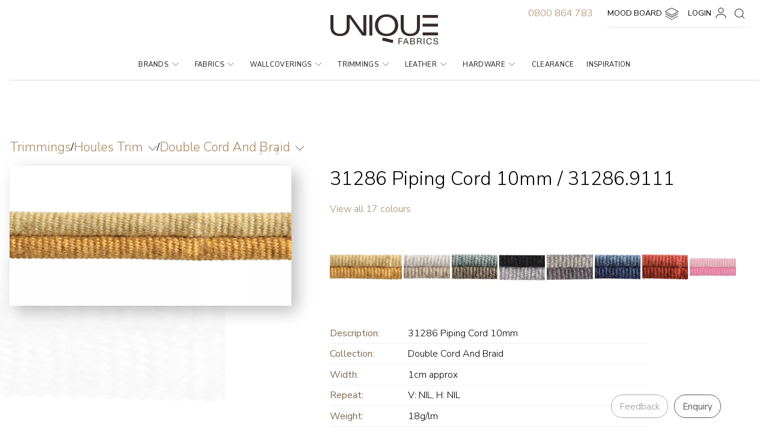

--- FILE ---
content_type: text/html; charset=utf-8
request_url: https://www.uniquefabrics.co.nz/products/houles-trim-31286-piping-cord-10mm-31286/
body_size: 53897
content:
<!DOCTYPE html>
<html lang="en">
	<head>
	<!-- Powered by https://www.oncord.com -->
	<title>31286 Piping Cord 10mm</title>
	<meta name="title" content="31286 Piping Cord 10mm">
	<meta name="description" content="Unique Fabrics is a distributor of beautiful interior design products sourced from around the world. With showrooms throughout Australia and New Zealand.">
	<meta name="keywords" content="31286 piping cord 10mm">
	<meta name="date.created" content="2012-03-30">
	<meta name="date.modified" content="2025-09-25">
	<meta name="robots" content="index,follow,max-image-preview:large,max-snippet:-1,max-video-preview:-1">
	<meta name="generator" content="https://www.oncord.com/">
	<link rel="canonical" href="https://www.uniquefabrics.co.nz/products/houles-trim-31286-piping-cord-10mm-31286/" />
	<meta itemprop="name" content="31286 Piping Cord 10mm">
	<meta itemprop="description" content="Unique Fabrics is a distributor of beautiful interior design products sourced from around the world. With showrooms throughout Australia and New Zealand.">
	<meta name="twitter:card" content="summary">
	<meta name="twitter:title" content="31286 Piping Cord 10mm">
	<meta name="twitter:description" content="Unique Fabrics is a distributor of beautiful interior design products sourced from around the world. With showrooms throughout Australia and New Zealand.">
	<meta property="og:url" content="https://www.uniquefabrics.co.nz/products/houles-trim-31286-piping-cord-10mm-31286/">
	<meta property="og:title" content="31286 Piping Cord 10mm">
	<meta property="og:description" content="Unique Fabrics is a distributor of beautiful interior design products sourced from around the world. With showrooms throughout Australia and New Zealand.">
	<meta property="og:site_name" content="Unique Fabrics NZ">
	<meta property="og:type" content="product">
	<meta property="product:category" content="Trimmings &gt; Houles Trim &gt; Double Cord And Braid">
	<meta property="product:product_link" content="https://www.uniquefabrics.co.nz/products/houles-trim-31286-piping-cord-10mm-31286/">
	<meta property="product:price:amount" content="0.00">
	<meta property="product:price:currency" content="NZD">

	<link rel="stylesheet" type="text/css" href="/_public/Framework/Assets/CSS/server.php?css=209672198&v=4eecd5036d46d5440de470af8fc5f264836839e5" />
<link rel="alternate" type="application/rss+xml" href="https://www.uniquefabrics.co.nz/feeds/products/rss/" title="Products via RSS" />
<link rel="alternate" type="application/atom+xml" href="https://www.uniquefabrics.co.nz/feeds/products/atom/" title="Products via Atom" />
<link rel="alternate" type="application/xml" href="https://www.uniquefabrics.co.nz/feeds/products/xml/" title="Products via XML" />
<link rel="alternate" type="application/json" href="https://www.uniquefabrics.co.nz/feeds/products/json/" title="Products via JSON" />

		<meta name="viewport" content="width=device-width, initial-scale=1.0, maximum-scale=1.0, minimum-scale=1.0, user-scalable=no" />
		<meta name="HandheldFriendly" content="true" />
		
		<meta name="google-site-verification" content="vYA8bEChtSOrK4sMZ-GNgvynUj2xDvlf0u6Y9KV5y7s" />
	

<style type="text/css">
/*
@font-face{font-family:'Nunito Sans','san-serif';font-style:normal;font-weight:300;font-stretch:100%;font-display:swap;src:url(/media/website_designs/1/fonts/NunitoSans-SemiBold.woff2) format('woff2')}
@font-face{font-family:'Nunito Sans','san-serif';font-style:normal;font-weight:400;font-stretch:100%;font-display:swap;src:url(/media/website_designs/1/fonts/NunitoSans-Regular.woff2) format('woff2')}
@font-face{font-family:'Nunito Sans','san-serif';font-style:normal;font-weight:600;font-stretch:100%;font-display:swap;src:url(/media/website_designs/1/fonts/NunitoSans-SemiBold.woff2) format('woff2')}
@font-face{font-family:'Cormorant Infant',serif;font-style:normal;font-weight:500;font-stretch:100%;font-display:swap;src:url(/media/website_designs/1/fonts/CormorantInfant-Medium.woff2) format('woff2')}
*/
@font-face {font-family:'Cormorant Infant';font-style:normal;font-weight:300;font-display:swap;src:url(https://fonts.gstatic.com/s/cormorantinfant/v17/HhyIU44g9vKiM1sORYSiWeAsLN9951w3zDQhQ4UeNrg.woff2) format('woff2');unicode-range:U+0000-00FF,U+0131,U+0152-0153,U+02BB-02BC,U+02C6,U+02DA,U+02DC,U+0304,U+0308,U+0329,U+2000-206F,U+2074,U+20AC,U+2122,U+2191,U+2193,U+2212,U+2215,U+FEFF,U+FFFD}
@font-face {font-family:'Cormorant Infant';font-style:normal;font-weight:500;font-display:swap;src:url(https://fonts.gstatic.com/s/cormorantinfant/v17/HhyIU44g9vKiM1sORYSiWeAsLN995wQ2zDQhQ4UeNrg.woff2) format('woff2');unicode-range:U+0000-00FF,U+0131,U+0152-0153,U+02BB-02BC,U+02C6,U+02DA,U+02DC,U+0304,U+0308,U+0329,U+2000-206F,U+2074,U+20AC,U+2122,U+2191,U+2193,U+2212,U+2215,U+FEFF,U+FFFD}
@font-face {font-family:'Nunito Sans';font-style:normal;font-weight:200;font-stretch:100%;font-display:swap;src:url(https://fonts.gstatic.com/s/nunitosans/v15/pe0TMImSLYBIv1o4X1M8ce2xCx3yop4tQpF_MeTm0lfGWVpNn64CL7U8upHZIbMV51Q42ptCp7t1R-tQKr51.woff2) format('woff2');unicode-range:U+0000-00FF,U+0131,U+0152-0153,U+02BB-02BC,U+02C6,U+02DA,U+02DC,U+0304,U+0308,U+0329,U+2000-206F,U+2074,U+20AC,U+2122,U+2191,U+2193,U+2212,U+2215,U+FEFF,U+FFFD}
@font-face {font-family:'Nunito Sans';font-style:normal;font-weight:300;font-stretch:100%;font-display:swap;src:url(https://fonts.gstatic.com/s/nunitosans/v15/pe0TMImSLYBIv1o4X1M8ce2xCx3yop4tQpF_MeTm0lfGWVpNn64CL7U8upHZIbMV51Q42ptCp7t1R-tQKr51.woff2) format('woff2');unicode-range:U+0000-00FF,U+0131,U+0152-0153,U+02BB-02BC,U+02C6,U+02DA,U+02DC,U+0304,U+0308,U+0329,U+2000-206F,U+2074,U+20AC,U+2122,U+2191,U+2193,U+2212,U+2215,U+FEFF,U+FFFD}
@font-face {font-family:'Nunito Sans';font-style:normal;font-weight:400;font-stretch:100%;font-display:swap;src:url(https://fonts.gstatic.com/s/nunitosans/v15/pe0TMImSLYBIv1o4X1M8ce2xCx3yop4tQpF_MeTm0lfGWVpNn64CL7U8upHZIbMV51Q42ptCp7t1R-tQKr51.woff2) format('woff2');unicode-range:U+0000-00FF,U+0131,U+0152-0153,U+02BB-02BC,U+02C6,U+02DA,U+02DC,U+0304,U+0308,U+0329,U+2000-206F,U+2074,U+20AC,U+2122,U+2191,U+2193,U+2212,U+2215,U+FEFF,U+FFFD}
@font-face {font-family:'Nunito Sans';font-style:normal;font-weight:600;font-stretch:100%;font-display:swap;src:url(https://fonts.gstatic.com/s/nunitosans/v15/pe0TMImSLYBIv1o4X1M8ce2xCx3yop4tQpF_MeTm0lfGWVpNn64CL7U8upHZIbMV51Q42ptCp7t1R-tQKr51.woff2) format('woff2');unicode-range:U+0000-00FF,U+0131,U+0152-0153,U+02BB-02BC,U+02C6,U+02DA,U+02DC,U+0304,U+0308,U+0329,U+2000-206F,U+2074,U+20AC,U+2122,U+2191,U+2193,U+2212,U+2215,U+FEFF,U+FFFD}

:root{
	/* Colours */
	--black:black;
	--white:white;
	--charcoal:#141414;
	--dark-gray:#363636;
	--medium-gray:#666A6D;
	--light-gray:#f4f4f4;
	--off-white:#f9f6f6;
	--off-green:#edefe8;
	--off-yel:#faf8f4;
	--primary-color:#000000;
	--accent-color:#A68862;
	--accent-alt:#d9a666;
	--bold-text:0.4px 0 black,-0.4px 0 black,0 0.4px black,0 -0.4px black;
	
	/* Global */
	--global-spacing:2rem;
	--global-radius:8px;
	/* Animations */
	--duration:300ms;
	--timing:cubic-bezier(1,.01,0,1);
	
	/* breakpoints */
	--contentsize-sm:1280px;
	--contentsize-md:1700px;
	
	/* Font Families */
	--font-headers:'Nunito Sans',sans-serif;
	--font-quotes:'Cormorant Infant',serif;
	--font-body:'Nunito Sans',sans-serif;
}

/* style reset */
.htmlEditorContent *{opacity:1 !important;transform:initial}
.formRow{background-color:transparent}
.carousel.styledButtons .flickity-prev-next-button{background-color:transparent}
.carousel.styledButtons .flickity-prev-next-button:focus{box-shadow:none}
.s8-templates-card{padding:0 !important;box-shadow:none !important;width:100%}
.s8-templates-card h2{margin:0;display:none}
.s8-templates-section{overflow:visible !important}
textarea:focus-visible{border:none;outline:none}
textarea{padding:0.6rem 0.6rem;background-color:var(--off-white);border:none;font-family:var(--font-body)}
select{padding:0.6rem}
input:focus-visible{border:none;outline:none}
input{padding:0.6rem 0.6rem;background-color:var(--off-white);border:none;font-family:var(--font-body);margin-top:0;}
.dataShowMoreContainer {margin:2rem auto}
dialogboxoverlay.dialogBoxOpen {z-index:99990 !important}
dialogbox.dialogBoxOpen {z-index:99999 !important}

/* Scrollbar CSS */
/* Firefox */
/*
*{scrollbar-width:thin;scrollbar-color:var(--medium-gray) transparent}
*::-webkit-scrollbar{width:8px;height:5px}
*::-webkit-scrollbar-track{background:transparent}
*::-webkit-scrollbar-thumb{background-color:var(--medium-gray);border-radius:0;border:0}
*/

*{box-sizing:border-box}

/* sections,rows & columns */
.s8-templates-section-contentsize-sm{max-width:var(--contentsize-sm)}
.s8-templates-section-contentsize-md{max-width:var(--contentsize-md)}
.content-md {overflow:visible}
.content-md .s8-templates-section-contentsize-lg .section-contents{max-width:var(--contentsize-md);width:100%;padding:0 1rem}
.content-md .s8-templates-section-contentsize-lg{display:flex;flex-direction:column;justify-content:center;align-items:center;overflow:visible}

.section-left-margin{padding-left:calc((100vw - 1700px) / 2)}

.s8-templates-row-container{gap:4rem}
.texture-tile-bg{position:absolute;width:100%;height:80%;top:0;z-index:-5;background-size:500px;filter:grayscale(1) opacity(.07) sepia(.5);left:0}

.two-col-section{overflow:visible !important}
.col-center-content{display:flex;flex-direction:column;justify-content:center;align-items:flex-start}

/* news section */
.news-wrapper{padding-left:8rem}
.news-section .news-content{position:absolute;width:100%;max-width:650px;z-index:1;background-color:#fff;padding:1rem 2rem 2rem 2rem;box-shadow:10px 11px 14px 1px #00000029;transform:translateY(90px)}
.news-section .news-content:after{content:'';width:calc(100% + 10px);height:calc(100% + 10px);top:0;left:0;background-color:#fff;transform:translate(-10px,-10px);position:absolute;z-index:-1}
.news-section .news-image-container{display:flex;justify-content:flex-end}
.news-section .news-image{width:calc(100% - 150px);position:relative;display:flex;justify-content:center}
/* .news-section .news-image img{height:fit-content;width:fit-content} */
.news-section .news-image::after{content:'';display:none;background-image:url(/media/website_pages/textile-tile.jpg);width:100%;height:100%;position:absolute;z-index:-1;right:0;transform:translate(-185px,-115px) scale(.8)}

/* inspiration slider */
.inspiration-slider-section .texture-tile-bg{width:50%;height:100%;left:0;bottom:0;top:auto}

/* HTML */
html{touch-action:manipulation;-ms-touch-action:manipulation;-webkit-text-size-adjust:100%;-ms-text-size-adjust:100%;font-size:16px}
html>body{overflow-x:hidden}
html main{overflow-x:hidden}
html > body.panel-slide{overflow:hidden}
html > body.panel-slide .slide-back{background-color:#00000018;transition:ease all 2s !important}
html > body.panel-slide .slide-back svg{transition:ease all 1s !important;opacity:.3 !important}
@media (max-width:700px){html{font-size:14px}}
@media (max-width:413px){html{font-size:12px}}
@media (max-width:1700px){.anim-accordian::before{left:-16px !important}}
@media (prefers-reduced-motion:no-preference){html{scroll-behavior:smooth}}

@keyframes fadeIn{from{opacity:0}to{opacity:1}}
@keyframes fadeOut{from{opacity:1}to{opacity:0}}

body.slide-left-layer:after{z-index:200}
body:after{content:'';height:100%;width:0;position:absolute;top:0;right:0;transition:ease all 1s;opacity:1;z-index:199;background-color:#fff;overflow-x:hidden}
body{min-height:100vh;margin:0;font-family:var(--font-body);font-size:1rem;line-height:1.55;-moz-osx-font-smoothing:grayscale;-webkit-font-smoothing:antialiased;position:relative;transition:ease all 1s}

body > section{opacity:0;animation:fadeIn .5s ease-in forwards}
body.slide-left-layer > section{opacity:1;animation:fadeOut 1s ease-in forwards}

body.slide-left-back section{opacity:0}
body.slide-left-back > section{opacity:1;animation:fadeOut 1s ease-in forwards}
body.slide-left-back .slide-back{width:100%;transition:ease all 1s;transition-delay:.9s;z-index:199}
body.slide-left-back:before{animation:fadeOut 1s ease-in forwards}

p{margin-block-start:0;margin-top:0;margin-block-end:0;margin-bottom:0.8rem;color:var(--dark-gray);max-width:1100px}

::selection{color:var(--white);background-color:var(--primary-color)}
a{text-decoration:none;transition:all var(--duration) var(--timing);color:var(--accent-color);font-weight:300}
a:hover{text-decoration:none}

/* Typography  */
h1,h2,h3,h4,h5{font-family:var(--font-headers);line-height:1.4}
button{font-family:var(--font-headers);background-color:transparent;border:none}
h6{font-family:var(--font-quotes);line-height:1.2;font-weight:500}

h1,.h1{font-size:2.5rem;font-weight:300;color:var(--black)}/* 40px */
h2,.h2{font-size:2rem;font-weight:300;color:var(--dark-gray)}/* 32px */
h3,.h3{font-size:1.5rem;font-weight:300}/* 24px */
h4,.h4{font-size:1rem;font-weight:300;color:var(--black);margin:0.2rem 0px .7rem 0}/* 16px */
h5,.h5{font-size:.9rem;font-weight:600;color:var(--black)}/* 16px */
h6,.h6{font-size:2.125rem;font-weight:500;color:var(--black);max-width:700px;text-align:center}/* 34px */

h1 small {font-size:1.5rem;padding-top:1rem}

.heading-block{display:flex;align-items:center}

.quote-block-center{display:flex;justify-content:center}
.quote-block-center h6{position:relative;display:flex;flex-direction:column;gap:2rem;align-items:center;max-width:900px;padding:1rem 0;margin-bottom:4rem}
.quote-block-center h6 a{font-weight:400}
.quote-block-center h6:after{content:'';background-size:cover;opacity:.7;width:9rem;height:1px;position:relative;background:linear-gradient(90deg,rgba(255,255,255,0.3) 0%,var(--medium-gray) 10%,var(--medium-gray) 90%,rgba(255,255,255,1) 100%)}

.quote-block h6{position:relative;display:flex;gap:1.8rem;max-width:700px;font-size:2.125rem;text-align:left;padding:0;margin:0}
.quote-block h6:before{content:'';background-size:cover;opacity:.5;min-width:1px;background:#cdcdcd;height:auto;position:relative;transform:scale(1.04);transform-origin:top center;background:linear-gradient(180deg,rgba(255,255,255,0.3) 0%,var(--medium-gray) 10%,var(--medium-gray) 90%,rgba(255,255,255,1) 100%)}

/* header */
.header{z-index:199}
.header > div{display:flex;justify-content:center;flex-direction:column;align-items:center}
.header.hide-header .category-item .brands-mega-menu{height:0;pointer-events:none;opacity:0}
.main-nav{margin:.5rem 0 0 0;padding:0}
.mobile-nav{display:none}
.main-nav li a{font-weight:400;text-transform:uppercase;padding:1rem;font-size:.8rem;color:var(--charcoal);text-decoration:none;letter-spacing:.02rem}
.s8-navigationPrimary--displayStateMobile{width:100vw;align-items:flex-end}
.border-bottom{width:100%;position:relative;height:7px;filter:opacity(0.4);border-bottom:1px solid #a3a3a3;pointer-events:none}
.nav-container{display:flex;align-items:center}
.main-nav li{flex-grow:1;text-align:center;display:flex;align-items:stretch;float:left};

/* brand fallback */
.brand-card .brand-placeholder {font-size:2.2rem;transition:ease all .5s;width:100%;height:100%;background-size:contain;display:flex;justify-content:center;align-items:center;color:var(--dark-gray)}
.brand-placeholder {font-size:1rem;transition:ease all .5s;width:100%;height:100%;background-size:contain;display:flex;justify-content:center;align-items:center;color:var(--dark-gray)}
.brand-img .brand-placeholder {border:solid thin #f0f0f0}
.brand-placeholder:hover {transform:scale(1.05)}
.brand-placeholder-title {position:absolute;font-size:3.5rem}

/* animations */
.anim-slideup{transform:translate(0,60px);opacity:0;transition:ease all 1.5s;transition-delay:.5s;min-height:2rem}
.anim-slideup .quote-block-center h6:after{height:0}

.a-slideup{transform:translate(0,60px);opacity:0;transition:ease all 1.5s;transition-delay:.5s;min-height:2rem}
.a-slideup .quote-block-center h6:after{height:0}

.slideup{transform:translate(0,0px);opacity:1}
.slideup .quote-block-center h6:after{height:1.2rem}

.anim-accordian{position:relative;opacity:0;transition:cubic-bezier(.15,.76,.41,1.01) all 1.3s;transition-delay:0s}
.anim-accordian::before{content:'';position:absolute;bottom:0;height:100%;background-color:#fff;z-index:2;width:100vw;left:calc(-16px - (100vw - 1700px) / 2);transition:cubic-bezier(.15,.76,.41,1.01) all 2s;transition-delay:2.5s}
.anim-accordian.accordian::before{height:0%}
.anim-accordian.accordian{opacity:1}

.transitionFade .carousel-cell{transform:translateX(0) !important;opacity:0;transition:ease opacity 1s}
.transitionFade .flickity-slider{transform:translateX(0) !important}
.transitionFade .carousel-cell.is-selected{opacity:1}
.transitionFade .hero-carousel-cell{transform:translateX(0) !important;opacity:0;transition:ease opacity 1s}
/* .transitionFade:not(.flickity-enabled) .hero-carousel-cell:first-child,*/
.transitionFade .hero-carousel-cell.is-selected{opacity:1;z-index:1}
.carousel-cell.is-selected{z-index:1}

.slide-hero > div{margin-right:calc((100% - 1620px) / 2);max-width:1800px}
.slide-gallery > div{padding-left:0 !important;padding-right:1rem !important;margin-right:calc((100% - 1632px) / 2)}
.slide-back{opacity:0;animation:fadeIn .5s ease-in forwards;position:fixed;top:0;height:100vh;width:150px;transform:translateX(-150px);display:flex;align-items:center;justify-content:center;box-shadow:inset -10px 0px 30px #c0c0c0;z-index:9;transition:cubic-bezier(.24,.5,.31,.99) all 1s}
.slide-back:hover{width:190px;transition:cubic-bezier(.24,.5,.31,.99) all 1.5s;transform:translate(-190px,0px)}
.hover-back{margin-left:190px;transition:cubic-bezier(.24,.5,.31,.99) all 1.5s}
.slide-left-layer:after{content:'';position:absolute;z-index:199;height:100%;background-color:#fff;width:100%;top:0;right:-150px;box-shadow:-20px 0px 1000px 0px #00000075}

/* tool tips */
.login-contents .helper-tip{opacity:0;transition:ease all .5s;transition-delay:1s}
.login-contents .helper-tip.active{opacity:0;transition:ease all .5s;transition-delay:.5s}
.panel-slide .login-contents .helper-tip.active{opacity:1}

.helper-tip{pointer-events:none;z-index:199;width:fit-content;background-color:var(--charcoal);border-radius:5px;color:#fff;padding:1rem 1.5rem;filter:drop-shadow(8px 5px 5px #00000020);position:absolute;font-size:.9rem;transform:translate(0px,0px);opacity:0;transition:ease all .7s;min-width:100px;height:0;background:linear-gradient(180deg,rgb(54 54 54 / 75%) 0%,rgb(0 0 0 / 95) 100%);backdrop-filter:blur(5px)}
.helper-tip a{color:var(--accent-alt)}
.helper-tip:after{transition:ease all .7s;opacity:0;width:0;height:0;border-left:15px solid transparent;border-right:15px solid transparent;border-top:0px solid var(--charcoal);content:'';left:0;bottom:0;position:absolute;transform:translate(0px,-20px)}
.helper-tip.active{opacity:1;min-height:54px;height:fit-content;pointer-events:all} 
.helper-tip.active:after{opacity:1;border-left:15px solid transparent;border-right:15px solid transparent;border-top:20px solid var(--charcoal);transform:translate(20px,18px)}

/* tool tip modifier */
.v-4{margin-top:-120px}.v-3{margin-top:-140px}.v-2{margin-top:-180px}.v-1{margin-top:-200px}
.h-100{left:100px}.h-200{left:200px}.h-300{left:300px}.h-400{left:400px}.h-500{left:500px}.h-600{left:600px}.h-700{left:700px}.h-800{left:800px}.h-1000{left:100px}.h-1100{left:1100px}.h-1200{left:1200px}.h-1300{left:1300px}.h-1400{left:1400px}

/* quick panels */
.quick-panel{transition:cubic-bezier(.24,.5,.31,.99) all 1.5s;height:100%;position:absolute;right:calc(-100vw - 150px);top:0;display:flex;flex-direction:column;justify-content:space-between;width:0;background-color:#fff;z-index:200 !important;max-height:100vh;overflow:hidden}
.quick-panel.panel-slide{right:0;box-shadow:-20px 0px 1000px 0px #00000075;width:calc(100vw - 150px);max-height:100%;overflow:visible}
.quick-panel .panel-contents{height:100vh}
.quick-panel.panel-slide .panel-contents{overflow-y:scroll;height:100vh;padding:3rem 5rem;position:fixed;top:0;width:calc(100% - 150px)}
.quick-panel.panel-slide .panel-back{display:flex}
.quick-panel.panel-stay{right:0}
.quick-panel .panel-back{cursor:pointer;content:'';top:0;left:-150px;position:absolute;width:150px;height:100%;background-color:#0000;align-items:center;justify-content:center;display:none;transition:ease all 1s}
.quick-panel .panel-back svg{opacity:0;position:fixed;top:calc(50% - 14px)}
.quick-panel.panel-slide .panel-back svg{opacity:1;transition:ease all .7s;transition-delay:1s}
.quick-panel section .s8-templates-section-contentsize-md{max-width:100%}

.quick-panel.panel-slide.back-hover{width:calc(100vw - 200px)}
.quick-panel.panel-slide.back-hover .panel-back{display:flex;width:200px;left:-200px}

/* buttons */
.formRowColWide button{font-family:var(--font-headers);background-color:transparent;border:thin solid var(--charcoal);padding:0.5rem 1rem;transition:ease all .5s;cursor:pointer;position:relative}
.formRowColWide button:hover{color:#fff}
.formRowColWide button:after{content:'';position:absolute;width:100%;top:0;left:0;height:0 !important;transition:ease all .5s;z-index:-1}
.formRowColWide button:hover:after{height:100% !important;background-color:var(--charcoal)}

.s8-templates-button-sweep{font-size:.9rem;min-width:fit-content;padding:.25rem}
.s8-templates-button-sweep .s8-templates-button-container{padding:0rem 1rem}
.s8-templates-button-sweep .s8-templates-button-container{padding:0.25rem 0.8rem .1rem !important}

.hero-content .s8-templates-button-classic{padding:1rem 0}

.heading-block .s8-templates-button-classic{margin-left:2rem}
.heading-block .s8-templates-button-classic .s8-templates-button-content{font-size:.85rem;padding:0 0.75rem}

.add-to-cart-container .s8-templates-button-classic{padding:.5rem}
.add-to-cart-container .s8-templates-button-classic .s8-templates-button-container{box-shadow:0px 0px 0px 1px var(--dark-gray)}

.s8-templates-button-classic{min-width:fit-content;width:fit-content;padding:0.5rem 0;margin:0rem;font-size:.8rem;color:var(--black);text-transform:uppercase;transition:all 500ms cubic-bezier(0.77,0,0.175,1);cursor:pointer;user-select:none;z-index:1}	
.s8-templates-button-classic a{z-index:1}
.s8-templates-button-classic .s8-templates-button-container{box-shadow:0px 0px 0px 1px #cdcdcd;border-radius:1px !important}
.s8-templates-button-classic:hover .s8-templates-button-container:before{display:none}
.s8-templates-button-classic:before,.s8-templates-button-classic:after{content:'';position:absolute;transition:inherit;z-index:-1}
.s8-templates-button-classic:hover{color:var(--white);transition-delay:.5s}
.s8-templates-button-classic:hover:before{transition-delay:0s}
.s8-templates-button-classic:hover:after{transition-delay:0;height:0.2rem;transform:translate(2.5%,0px)}
/* .s8-templates-button-classic:after{content:'';position:absolute;transition:ease all .5s;z-index:-1;width:95%;transform:translate(2.5%,0px);height:0.2rem;background-image:url(/media/website_designs/1/header-line.png);background-size:cover;opacity:1} */
.s8-templates-button .s8-templates-button-content{z-index:1;pointer-events:none}
.s8-templates-button-classic:hover .s8-templates-button-content{color:#fff}
.s8-templates-button-classic .s8-templates-button-content:after{content:'';position:absolute;width:100%;height:0%;left:0;top:0;background-color:var(--white);z-index:-2}
.s8-templates-button-classic:hover .s8-templates-button-classic .s8-templates-button-content:after{content:'';position:absolute;width:100%;height:100%;left:0;top:0;background-color:var(--charcoal);z-index:-1}
.s8-templates-button-content:before{content:"\200b";width:100%;position:absolute;left:0;top:0;height:0;transition:ease all .5s}
.s8-templates-button-classic:hover .s8-templates-button-content:before{content:"\200b";width:100%;position:absolute;left:0;top:0;height:100%;z-index:-1;background-color:var(--charcoal)}

.btn{height:2.5rem;position:relative;padding:.7rem 1.4rem;margin:.8rem 0;font-size:.8rem;color:var(--black);text-transform:uppercase;transition:all 500ms cubic-bezier(0.77,0,0.175,1);cursor:pointer;user-select:none;z-index:1}
.btn:before,.btn:after{content:'';position:absolute;transition:inherit;z-index:-1}
.btn:hover{color:var(--white);transition-delay:.5s}
.btn:hover:before{transition-delay:0s}
.btn:hover:after{background:var(--black);transition-delay:.35s}
.btn .btn-bg:after{position:absolute;width:100%;height:100%;left:0;top:0;background-color:var(--white);z-index:-1}

/* flickity */
.flickity-viewport{overflow:visible !important}
.flickity-page-dots .dot{transition:ease all .5s}
/* site moodboard (plus) add button */
div:hover > .mb-button{opacity:1}
a:hover > .mb-button{opacity:1}

.mb-button{position:relative;opacity:0;transition:ease all .5s;width:100%;z-index:2; }
.mb-button.add-to-favourite {z-index:8 !important; left:2.6rem}
.mb-button.add-to-favourite .mb-plus {transition:ease all .3s}
.mb-button.add-to-favourite .mb-plus > input {position:absolute;width:100%;top:0;left:0; background-color:transparent;cursor:pointer}
.mb-button.add-to-favourite .mb-plus:hover {padding:0.6rem 0.6rem 0.2rem 0.6rem}

.mb-b--down .mb-button .mb-plus .mb-menu{position:absolute;transform:translate(0px,0px);top:0 !important;display:flex;flex-direction:column-reverse}
.mb-b--down .mb-button .mb-plus .mb-menu:after{content:'';position:absolute;width:100%;height:100% !important;left:0;top:0;z-index:-1}
.mb-b--down .mb-button .mb-plus .mb-menu.move-left{transform:translateX(-155px) !important}

.mb-b--up .mb-button .mb-plus .mb-menu{background:linear-gradient(180deg,rgb(54 54 54 / 75%) 0%,rgb(0 0 0 / 85) 100%);backdrop-filter:blur(5px);bottom:0;opacity:0;position:absolute;transform:translate(0px,-34px);color:#fff;padding:1rem 1rem 1rem .8rem;left:0;border-radius:0;height:0;width:0;transition:ease all .5s;transform-origin:center bottom;overflow:hidden}
.mb-b--up .mb-button .mb-plus .mb-menu:after{content:'';position:absolute;width:100%;height:60px;left:0}

.mb-b--right .mb-button .mb-plus .mb-menu{right:0}
.mb-b--right .mb-button .mb-plus{margin:0px 5% 0 .5rem;right:0;left:unset;transition:ease all .3s}

.n-insp-tile .mb-button .mb-plus{transform:translateX(80px)}
.mb-button .mb-plus .mb-menu.move-left{transform:translateX(-220px) !important}

.mb-plus{position:absolute;background-color:#000;padding:0.4rem 0.6rem 0.2rem 0.6rem;left:0;margin:0px .5rem 0 5%;border-radius:0 0px 16px 16px;z-index:199;cursor:pointer}
.mb-plus .mb-menu{margin:0;background:linear-gradient(180deg,rgb(54 54 54 / 75%) 0%,rgb(0 0 0 / 85) 100%);backdrop-filter:blur(5px);bottom:0;opacity:0;position:absolute;transform:translate(0px,-34px);color:#fff;padding:1rem 1rem 1rem .8rem;left:0;border-radius:0;height:0;width:0;transition:ease all .5s;transform-origin:center bottom;overflow:hidden}
.mb-menu:after{content:'';position:absolute;width:100%;height:60px;left:0}
.mb-menu:before{content:'';width:3px;height:calc(100% - 30px);position:absolute;left:3.15rem;background-image:url(/media/website_designs/1/nav-line.svg);background-size:cover;top:15px;opacity:.7}

.mb-plus:hover .mb-menu{opacity:1;box-shadow:8px 5px 7px #0000004a;bottom:0;width:280px;overflow:visible;height:fit-content}
.mb-plus:hover .mb-menu li{opacity:1;white-space:nowrap}
.mb-plus svg{width:1rem;height:1rem;padding-top:2px}
.mb-plus .mb-menu li{text-transform:none;opacity:0;transition:ease-in all .3s;margin:0.25rem 0.5rem;padding:0.25rem 0rem;display:flex;transition-delay:.5s;align-items:center;width:100%;white-space:nowrap}
.mb-plus .mb-menu li:hover{color:var(--accent-alt);transition:ease-in all .3s;transition-delay:0s}
.mb-plus .mb-menu li:hover > svg{color:var(--accent-alt);transition:ease-in all .3s;transition-delay:0s}
.mb-menu svg line,.mb-menu svg path{transition:ease all .3s}
.mb-plus .mb-menu li:hover > svg line{stroke:var(--accent-alt)}
.mb-plus .mb-menu li:hover svg path{stroke:var(--accent-alt)}
.mb-plus .mb-menu li svg{margin:0rem 1.8rem 0.3rem 0rem}

.mb-plus .mb-menu input{position:absolute;width:calc(100% - 2rem);opacity:0}

.mb-plus .mb-menu .mb-projects{flex-direction:column;align-items:flex-start !important}
.mb-plus .mb-menu .mb-projects span{display:flex;align-items:center}
.mb-plus .mb-menu .mb-projects ul{margin:0.5rem;font-size:.9rem;height:0;overflow:hidden;opacity:0;transition:ease all .5s}
.mb-plus .mb-menu .mb-projects:hover span + ul{opacity:1;height:190px;overflow-y:scroll}
.mb-plus .mb-menu .mb-projects ul > li{padding:.5rem 0.5rem .5rem 0;color:#fff;transition:ease all .3s;transition-delay:0s;height:1rem;cursor:pointer}
.mb-plus .mb-menu .mb-projects ul > li:hover{color:var(--accent-alt);cursor:pointer}

/* button modifiers */ 
.btn.btn-space{margin-left:2rem}
.btn.from-right .btn-bg{background-color:var(--white)}
.btn.off-white{background-color:var(--off-white)}
.btn.white{border-bottom:solid thin #dfdfdf;background-color:#fff}

.b-account>span:after{transition:ease all .5s;content:'';background-image:url(/media/website_designs/1/account-icon-black.svg);width:1.5rem;height:1.15rem;position:relative;background-repeat:no-repeat;padding-bottom:.2rem;transform:scale(.9)}
.b-account:hover>span:after{background-image:url(/media/website_designs/1/account-icon-whte.svg)}
.b-moodboard>span:after{transition:ease all .5s;content:'';background-image:url(/media/website_designs/1/mood-board-icon.svg);width:1.4rem;height:1.2rem;position:relative;background-repeat:no-repeat;padding-bottom:.2rem;transform:scale(.9)}
.b-moodboard:hover>span:after{background-image:url(/media/website_designs/1/mood-board-icon-white.svg)}
.b-favourites>span:after{transition:ease all .5s;content:'';background-image:url(/media/website_designs/1/icons/fav-icon.svg);width:1.4rem;height:1.2rem;position:relative;background-repeat:no-repeat;padding-bottom:.2rem;transform:scale(.9) translate(0px,2px);filter:invert(1)}
.b-favourites:hover>span:after{background-image:url(/media/website_designs/1/icons/fav-icon.svg);filter:invert(0)}

.b-newproject>span:after{transition:ease all .5s;content:'';background-image:url(/media/website_designs/1/new-project-icon.svg);width:1.4rem;height:1.2rem;position:relative;background-repeat:no-repeat;padding-bottom:.2rem;transform:scale(.9)}
.b-newproject:hover>span:after{background-image:url(/media/website_designs/1/new-projects-icon-white.svg)}
.b-addimage>span:after{filter:invert(1);transition:ease all .5s;content:'';background-image:url(/media/website_designs/1/mb-plus-icon.svg);width:1.2rem;height:1.2rem;position:relative;background-repeat:no-repeat;padding-bottom:.2rem;transform:scale(.8)}
.b-addimage:hover>span:after{filter:invert(0);background-image:url(/media/website_designs/1/mb-plus-icon.svg)}

/* From Top */
.from-top:before,
.from-top:after{left:0;height:0;width:100%}
.from-top:before{bottom:0;border:1px solid var(--black);border-top:0;border-bottom:0;transform:translateX(-1px)}
.from-top:after{top:0;height:0}
.from-top:hover:before,
.from-top:hover:after{height:100%}

/* From Right */
.from-right{transform:translateY(1px);font-size:.9rem}
.from-right:before{top:0;width:0;height:100%;transform:translateY(-1px)}
.from-right:after{top:0;width:0;height:100%}
.from-right:before{left:0;border:1px solid var(--black);border-left:0;border-right:0}
.from-right:after{right:0}
.from-right:hover:before,
.from-right:hover:after{width:100%}

/* showrooms and team grid */
.flex-three{display:flex;flex-wrap:wrap;gap:2%}
.flex-three .flex-el{display:flex;flex:0 0 31.6%;flex-direction:column;margin-bottom:1.5rem}
.flex-three > h3{margin:0.5rem 0 0rem 0rem}
.flex-three .flex-el > p{margin:.25rem 0 0.25rem 0rem}
.flex-three:after{background-color:var(--off-white);content:'';height:55%;top:5rem;position:absolute;left:0;z-index:-1;width:50%}

/* product search & filter */
.brands-categories-filter{margin-bottom:4rem;position:relative;display:block}
.brands-categories-filter:after{content:'';width:100vw;left:calc(-16px - (100vw - 1600px)/ 2);background-color:#fbfbfb;height:calc(100% + 70px);position:absolute;transform:translateY(-40px);top:0;z-index:-1}
.brands-categories-filter .brand-categories{display:flex;row-gap:1.5rem;column-gap:1rem;flex-wrap:wrap}
.brands-categories-filter .brand-categories .brand-category{flex-grow:initial;list-style:none}
.brands-categories-filter .brand-link{display:flex;flex-direction:column;align-items:flex-start;gap:.5rem;transition:ease all .5s;transition-delay:.2s;padding:0}
.brands-categories-filter .brand-link .brand-img{overflow:hidden;height:120px;width:170px}
.brands-categories-filter .brand-link.active{color:var(--charcoal)}
.brands-categories-filter .brand-link.active .brand-img{border:3px solid var(--charcoal)}
.brands-categories-filter .brand-link img{width:170px;height:100%;object-fit:cover!important;transition:ease all .5s}
.brands-categories-filter .brand-link:hover img{transform:scale(1.1)}

.products-wrapper{display:flex}
.products-wrapper .products-list{width:100%}
.products-wrapper .products-list.loading {opacity:0.3}
.products-container{display:flex;flex-wrap:wrap;gap:1.5rem;align-items:flex-start}

.top-filter{display:flex;justify-content:flex-end}
.top-filter .filter-toggle{width:300px;margin-right:1.5rem}
.top-filter .sort-and-search{flex:1 0 10%;height:3.5rem;display:flex;gap:1rem}
.top-filter .filter-search{border:none;border-bottom:1px solid #b9b9b9;height:3.1rem;background-color:#fff}
.top-filter .SearchBoxImageSearch{margin-top:-11px}
.top-filter .filter-search .SearchBoxImageSearch{width:20px;height:20px;margin-top:-14px;stroke-width:1px;stroke:#fff}
.top-filter .sort-and-search .filter-tabs.top-filter .sort-and-search{display:flex;flex:1 0 30%}

.products-container .product-image-icon{/*object-fit:cover!important;*/max-width:100%;width:100%;height:100%;transition:ease all .5s}
.products-container .product-card .product-img{width:100%;height:100%;overflow:hidden;position:relative}
.products-container .product-card:hover img{transform:scale(1.07)}
.products-container .product-card{display:flex;flex-direction:column;flex:1 0 19%;aspect-ratio:1/1;max-width:calc(100% / 6 - 20px);text-transform:uppercase}
.product-card .clearance{position: absolute;bottom:20px;left:10px;background-color:#000000b5;padding:5px 10px;border-radius:4px;color:#fff;font-size:12px}

.products-container .product-emotion-image-icon{height:100%;object-fit:cover !important;opacity:0}
.products-container .product-card .product-img.w-emotion product-image-icon + .product-emotion-image-icon{display:none;opacity:0;transition:ease all .5s}
.products-container .product-card:hover .product-img.w-emotion .product-image-icon{display:none;opacity:0;transition:ease all .5s}
.products-container .product-card:hover .product-img.w-emotion .product-image-icon + .product-emotion-image-icon{display:block;opacity:1}

.products-container .product-card h3{margin:.4rem 0 .1rem 0;display:flex;justify-content:space-between}
.products-container .product-card h3 .product-name{font-size:.8rem}
.products-container .product-card h3 .product-colour{font-size:.8rem}
.products-container .product-card h5{font-size:.7rem;margin:0;font-weight:300;display:flex;gap:.5rem;flex-wrap:wrap;row-gap:0}

.filter-active .products-container .product-card{display:flex;flex-direction:column;flex:1 0 19%;aspect-ratio:1/1;max-width:calc(100% / 5 - 20px);text-transform:uppercase}
.filter-toggle{display:block;margin-bottom:.5rem}
.filter-toggle .dropdown{display:block;position:relative;padding:0 15px;border-bottom:1px solid #b9b9b9;background:#fff;transition:all .6s;overflow:auto;max-height:730px}
.filter-toggle .dropdown .dropbtn{width:100%;padding:15px 0;font-size:14px;text-align:left;color:#888;border:0;background:0 0;cursor:pointer}
.filter-toggle .dropdown .dropbtn svg{transition:transform .3s ease-in-out;transform:rotate(90deg);fill:var(--active-color);float:right;stroke-width:1px;stroke:#fff}
.filter-toggle .dropdown .dropbtn:focus{outline:0}
.filter-toggle .dropdown .dropbtn span{color:#181818;text-overflow:ellipsis;white-space:nowrap;overflow:hidden}
.filter-toggle .dropdown .dropdown-content{position:relative;height:0;margin:0;padding:0;z-index:3;overflow:hidden;opacity:0;border:0;background-color:#fff;transition:all .3s}
.filter-toggle .dropdown .dropdown-content>.s8-checkbox-wrapper{display:flex}
.filter-toggle .dropdown .dropdown-content label{display:block;padding:10px 0;font-size:14px;text-decoration:none;color:#888;transition:all .3s;cursor:pointer}
.filter-toggle .dropdown .dropdown-content>.s8-checkbox-wrapper label{display:inline-block;padding:10px 5px 10px 0}
.filter-toggle .dropdown .dropdown-content label:active,.filter-toggle .dropdown .dropdown-content label:hover{color:var(--active-color);text-shadow:.4px 0 var(--active-color),-.4px 0 var(--active-color),0 .4px var(--active-color),0 -.4px var(--active-color)}
.filter-toggle .dropdown .dropbtn svg{transform:rotate(270deg)}
.filter-active .filter-toggle .dropdown .dropbtn svg{transform:rotate(90deg)}
.products-wrapper .products-filter{transform-origin:top left;width:0;margin-right:0rem;opacity:0;height:0;overflow:hidden;transform:scaleX(0)}
.filter-active .products-wrapper .products-filter{width:378px;margin-right:1.5rem;opacity:1;height:100%;transform:scaleX(1);transform-origin:top left}
.filter-tags{list-style:none;padding:0;margin:-23px 0 23px!important}
.filter-tags>li{display:inline-block;padding:2px 15px;border-radius:20px;background-color:#f7f7f7;line-height:20px;font-size:14px;transition:all .3s ease-in-out}
.filter-tags>li:hover{background-color:var(--active-color);color:#fff}

.dropdown-wrap{display:block}
.dropdown-wrap .dropdown{display:block;position:relative;padding:0 15px;border-bottom:1px solid #b9b9b9;background:#fff;transition:all .6s;overflow:auto;max-height:730px}
.dropdown-wrap .dropdown .dropbtn{width:100%;padding:15px 0;font-size:14px;text-align:left;color:#888;border:0;background:0 0;cursor:pointer}
.dropdown-wrap .dropdown .dropbtn svg{transition:transform .3s ease-in-out;transform:rotate(90deg);fill:var(--active-color);float:right;stroke-width:1px;stroke:#fff}
.dropdown-wrap .dropdown .dropbtn:focus{outline:0}
.dropdown-wrap .dropdown .dropbtn span{color:#181818;text-overflow:ellipsis;white-space:nowrap;overflow:hidden}
.dropdown-wrap .dropdown .dropdown-content{position:relative;height:0;margin:0;padding:0;z-index:3;overflow:hidden;opacity:0;border:0;background-color:#fff;transition:all .3s}
.dropdown-wrap .dropdown .dropdown-content>.s8-checkbox-wrapper{display:flex}
.dropdown-wrap .dropdown .dropdown-content>.s8-checkbox-wrapper label{display:inline-block;padding:10px 5px 10px 0}
.dropdown-wrap .dropdown .dropdown-content>span.dropdown-input{display:flex;align-items: center;gap: .3rem;}
.dropdown-wrap .dropdown .dropdown-content label{display:block;padding:10px 0;font-size:14px;text-decoration:none;color:#888;transition:all .3s;cursor:pointer}
.dropdown-wrap .dropdown .dropdown-content>.dropdown-input label{display:inline-block;padding:10px 5px 10px 0}
.dropdown-wrap .dropdown .dropdown-content label:active,.dropdown-wrap .dropdown .dropdown-content label:hover{color:var(--active-color);text-shadow:.4px 0 var(--active-color),-.4px 0 var(--active-color),0 .4px var(--active-color),0 -.4px var(--active-color)}
.dropdown-wrap.active .dropdown .dropbtn svg{transform:rotate(270deg)}

.dropdown-wrap.active .dropdown{border-color:var(--active-color);z-index:1}
.dropdown-wrap.active .dropdown .dropdown-content{height:auto;padding:0 0 10px;opacity:1}
.dropdown-wrap.active .dropdown .dropbtn{color:var(--active-color);border-color:var(--active-color);border-bottom:1px solid var(--active-color)}
.dropdown-wrap.active .dropdown .dropbtn:after{transform:rotate(180deg)}

.collection-gallery .carousel-cell{width:100%}
.collection-gallery .slide-link{width:100%}
.collection-gallery .slide-link img{width:100%;height:650px;object-fit:cover}
.collections{display:flex;gap:1rem;flex-wrap:wrap;justify-content:space-between}
.collections:after{content:'';display:flex;flex:1 0 24%}
.collections .collection-card:hover img{transform:scale(1.05)}
.collections .collection-card{display:flex;flex:0 0 24%;width:24%;flex-direction:column}
.collections .collection-card .collection-img-container{overflow:hidden;width:100%;height:100%}
.collections .collection-card img{height:100%;object-fit:cover!important;transition:ease all .5s}
.collections .collection-card h3{margin-top:.5rem;color:#000}

@media only screen and (max-width:1600px){
	.brands-categories-filter:after{width:100vw;left:-16px}
	.products-container .product-card h3{margin:.4rem 0 .1rem 0;display:flex;justify-content:space-between;flex-direction:column}
	.collection-designs-wrapper .collection-design .design-cols>div article:after{display:none}
	section#section-quote-one > div {padding-top:16rem !important;padding-bottom:7rem !important}
}
@media only screen and (max-width:1440px){
	.header.sticky .main-nav li a{font-size:.76rem;padding:.85rem  0.55rem}
	.header.sticky .utility-menu.minify{transform:scale(.9);transform-origin:right top;margin-top:0}
}
@media only screen and (max-width:1280px){
	.header.sticky .main-nav li a{font-size:.7rem;padding:.85rem  0.55rem}
	.header.sticky .category-item a svg{display:none}
	.header.sticky > div{align-items:flex-start}
	.header.sticky .nav-container{display:flex;align-items:center;margin-left:7rem}
	.main-nav li a{font-size:.7rem;padding:0.65rem}
	/* product search & filter */
	.products-container .product-card{display:flex;flex:1 0 30%;aspect-ratio:1/1;max-width:calc(100% / 5 - 20px)}
	.collections .collection-card{display:flex;flex:1 0 32%;max-width:34%;flex-direction:column}
	.filter-active .products-container .product-card{flex:1 0 30%;max-width:calc(100% / 4 - 20px)}
	section#section-quote-two > div {padding-top:5rem !important}
}
@media (max-height:650px) and (max-width:1023px) {
.s8-navigationPrimary--displayStateMobile:last-of-type.s8-navigationPrimary-horizontal li a {    padding:0.2rem 2rem !important;
    font-size:1rem !important}
}
@media only screen and (max-width:1023px){
	.header.sticky .nav-container{height:3.2rem}
	.header.sticky .s8-navigationPrimaryMobile{top:2.5rem}
	.header.sticky .nav-container .utility-menu.minify {display:none}
	.main-nav{display:none}
	.mobile-nav{display:initial}
	.anim-accordian::before{left:-16px}

	.news-wrapper{display:flex;flex-direction:column;padding-left:0rem;align-items:center}
	.news-section .news-content{position:relative;transform:translateY(0px);max-width:80%;display:flex;flex-direction:column;flex:1 0 50%;height:fit-content}
	.news-section .news-image-container{justify-content:flex-end;max-width:100%;transform:translate(0px,-300px)}
	.news-section .news-image{width:100%;max-width:80%}
	.news-section .news-image img{max-height:800px !important}html > body{margin-left:0;overflow-x:hidden}

	.s8-templates-row-container{display:flex;flex-direction:column}
	.footer .s8-templates-row-container{gap:1rem}
	.s8-templates-column{--column-span:12 !important}

	/* product search & filter */
	.brands-categories-filter .brand-categories{flex-wrap:initial;overflow-y:scroll}
	.products-wrapper{display:flex;flex-direction:column}
	.filter-active .products-container .product-card{flex:1 0 30%;max-width:calc(100% / 3 - 20px)}
	.filter-active .products-wrapper .products-filter{min-width:100%;margin-bottom:2rem}

	.quick-panel.panel-slide {width:100vw}
	.quick-panel .panel-back{display:none}
	.quick-panel.panel-slide .panel-contents{width:100%}

	.back-button{display:block;margin-bottom:1rem}
}
@media only screen and (min-width:900px){
	.news-section > div{background-image:unset !important}
}
@media only screen and (max-width:900px){
	.anim-accordian .blockquote{color:#fff}
	.anim-accordian::before{height:0%}
	.s8-templates-row-container{flex-direction:column}
	section .s8-templates-row .s8-templates-column{--column-span:12}
	.new-inspiration-section > div{padding-top:0rem !important}
	.texture-tile-bg{height:100%;transform:translate(0px,0px) !important}
	/* inspiration slider */
	.inspiration-slider-section .texture-tile-bg{width:100%}
	.new-in-inspiration .texture-tile-bg{height:calc(100% + 70px)}
	
	.news-section{margin-top:5rem;padding-top:5rem;background-color:var(--off-yellow)}
	.news-section > div{padding-top:10rem !important}
	.news-section .news-content{transform:translate(0px,-100px) !important}
	.news-section .news-image-container{display:none}
	
	/* product search & filter */
	.products-container .product-card{flex:1 0 30%;max-width:calc(100% / 2 - 20px)}
	.filter-active .products-container .product-card{flex:1 0 30%;max-width:calc(100% / 2 - 20px)}
	.collections .collection-card{display:flex;flex:1 0 48%;max-width:48%;flex-direction:column}
	.sort-and-search{flex-direction:column-reverse;margin-bottom:2rem}
	.top-filter{display:flex;justify-content:flex-end;flex-direction:column-reverse}
	.top-filter .filter-toggle{width:300px;margin-right:1.5rem;min-width:100%}
}
@media only screen and (max-width:700px){
	/* product search & filter */
	.products-container .product-card{flex:1 0 40%;max-width:calc(100% / 2)}
	.filter-active .products-container .product-card{flex:1 0 40%;max-width:calc(100% / 2)}
	.products-wrapper{display:flex;flex-direction:column}
	.mb-plus .mb-menu{transform:translate(0px,-25px)}
	section#section-quote-two > div {padding-top:3rem !important;padding-bottom:7rem !important}
}
@media only screen and (max-width:500px){
	/* product search & filter */
	.footer-top .f-right {flex-direction:column}
	.products-wrapper .products-container .product-card h5{font-size:1rem}
	.products-wrapper .products-container .product-card h3 .product-name{font-size:1.2rem}
	.products-wrapper .products-container .product-card h3 .product-colour{font-size:1.2rem}
	.products-container .product-card{flex:1 0 90%;max-width:100%}
	.filter-active .products-container .product-card{flex:1 0 90%;max-width:100%}
	.collections .collection-card{display:flex;flex:1 0 99%;max-width:100%;flex-direction:column}
}
</style>

</head>
	<body>
		
		
		
		
			<style>
@keyframes displayMenu{0%{display:none}100%{display:block}}

/* mobile menu */
.s8-navigationPrimary--displayStateMobile:last-of-type::before,
.s8-navigationPrimary--displayStateMobile:last-of-type::after{flex-grow:0}
 
.mob-break ~ li:not(.mob-icon){width:fit-content !important;min-width:50%}
.mob-spacer{pointer-events:none;width:100% !important;min-width:100% !important;height:1rem;border-bottom:thin solid #e1e1e1;margin-bottom:0.7rem !important}
.mob-icon{width:72px !important}

span.s8-navigationPrimary__menuText{display:none}
.s8-navigationPrimaryMobile>li>a svg{stroke-width:1px;width:1.6rem;height:1.4rem}
.s8-navigationPrimary__hamburgerSVG path{transform:scaleX(1.7)}
.s8-navigationPrimary__mobileCloseButton{top:40px;right:25px;height:40px;width:40px}

.s8-navigationPrimary--displayStateMobile-open.s8-navigationPrimary:last-of-type{padding:5rem 0rem 5rem 0rem;height:100% !important}
.s8-navigationPrimary--displayStateMobile.s8-navigationPrimary--fallback-bg-white{transition:ease all 1s;opacity:0;height:0 !important}
.s8-navigationPrimary--displayStateMobile:last-of-type.s8-navigationPrimary-horizontal li{transition:ease all 1s;transition-delay:.7s;opacity:0;width:50%}
.s8-navigationPrimary--displayStateMobile:last-of-type.s8-navigationPrimary-horizontal li a{padding:0.75rem 2rem;font-size:1.2rem}
.s8-navigationPrimary--displayStateMobile-open:last-of-type.s8-navigationPrimary-horizontal li{opacity:1}
.s8-navigationPrimary--displayStateMobile-open{background-color:transparent !important;opacity:1}

.s8-navigationPrimary--displayStateMobile:last-of-type::after{content:'';display:block;flex-grow:1;background-color:white;width:100%;position:absolute;height:0;left:0;top:0;z-index:-1;transition:ease all 1s;border-bottom:solid thin #000}
.s8-navigationPrimary--displayStateMobile-open.s8-navigationPrimary:last-of-type::after{height:100%}

/* desktop */
.header{overflow:visible}
.header .top-container{display:flex;justify-content:space-between;width:100%}
.header .top-container > div{display:flex;flex:1 0 30%}
.header .top-container .right-nav{display:flex;justify-content:flex-end}
.header .top-container .site-logo{display:flex;justify-content:center;margin-top:1.5rem;max-width:200px}
.header .top-container .left-nav{display:flex;justify-content:flex-start}
.header .top-container .right-nav .utility-nav{display:flex;gap:1rem;align-items:center;height:2.8rem}

.header .utility-menu a{transition:ease all .5s;cursor:pointer}
.header .utility-menu a svg path{transition:ease all .5s}
.header .utility-menu a:hover{color:#595959}
.header .utility-menu a:hover svg path{fill:#595959;transition:ease all .5s}
.header .utility-menu .cart-link:hover svg path{fill:#595959}
.header .utility-menu .mood-board-link:hover svg path{stroke:none;fill:#595959;transition:ease all .5s}
.header .utility-menu .account-link{color:#000;font-size:.8rem;font-weight:500}

.utility-menu .mood-board-link{padding-top:1px}
.utility-menu .utility-link:after{position:absolute;content:'';box-shadow:0px 0px 0px 0px #b8b8b86e;height:35px;width:35px;border-radius:7px;top:0;left:-2px;transition:ease box-shadow .75s}
.utility-menu .mood-board-link:after{position:absolute;content:'';box-shadow:0px 0px 0px 0px #b8b8b86e;height:35px;width:calc(100% + 2px);top:-7px;left:0px;border-radius:7px;transition:ease all 1s}
.utility-menu .mood-board-link:hover:after{position:absolute;content:'';box-shadow:0px 0px 0px 1px #b8b8b86e;border-radius:7px;height:35px;width:calc(100% + 2px);top:-7px;left:0px;justify-content:center;align-items:center}
.utility-menu .utility-link.search-link:hover:after,
.utility-menu .utility-link.account-link:hover:after,
.utility-menu .utility-link.cart-link:hover:after{position:absolute;content:'';box-shadow:0px 0px 0px 1px #b8b8b86e;border-radius:7px;height:35px;width:35px;top:0;left:-2px;justify-content:center;align-items:center}

.header.sticky{position:sticky;background-color:#fff;top:-150px;transition:ease all .5s} 
.header.sticky.show-header{top:-83px;transition:ease all .5s}
.header.sticky .site-logo.minify{opacity:1;pointer-events:initial;display:initial}
.header.sticky .utility-menu.minify{	opacity:1;pointer-events:initial;display:flex;gap:.6rem}
.header .site-logo.minify{position:absolute;left:1rem;padding-top:1rem;opacity:0;pointer-events:none;transition:ease all .5s}
.header.sticky .utility-menu.minify a{display:block;position:relative}
.header .utility-menu.minify a{display:none}

.utility-menu.minify{ transition:ease all .5s;position:absolute;right:1rem;opacity:0;pointer-events:none;justify-content:center;align-items:center;gap:0rem;margin-top:.25rem}
.utility-menu.minify .phone-link{margin-right:.2rem}
.utility-menu.minify .phone-link svg{width:32px}
.utility-menu.minify .phone-link:hover span{pointer-events:all;opacity:1}
.utility-menu.minify .phone-link > span{display:flex;position:absolute;pointer-events:none;opacity:0;transition:ease all .5s;width:8rem;transform:translate(-5.5rem, -3.2rem);left:0;font-size:1rem;background-color:#fff;z-index:1;padding:0.5rem}
	
.utility-menu.minify .mood-board-link{margin-right:0.35rem !important}
.utility-menu.minify .utility-link:after{position:absolute;content:'';box-shadow:0px 0px 0px 0px #b8b8b86e;height:35px;width:35px;border-radius:7px;top:0;left:0px;transition:ease box-shadow .75s}
.utility-menu.minify .mood-board-link:after{position:absolute;content:'';box-shadow:0px 0px 0px 0px #b8b8b86e;height:35px;width:35px;top:-7px;left:-7px;border-radius:7px;transition:ease all 1s}
.utility-menu.minify .phone-link:after{position:absolute;content:'';box-shadow:0px 0px 0px 0px #b8b8b86e;border-radius:7px;height:35px;width:35px;top:6px;left:-3px;justify-content:center;align-items:center;transition:ease all 1s}
.utility-menu.minify .utility-link:hover:after{position:absolute;content:'';box-shadow:0px 0px 0px 1px #b8b8b86e;border-radius:7px;height:35px;width:35px;top:0;left:0;justify-content:center;align-items:center}
.utility-menu.minify .mood-board-link.utility-link:hover:after{position:absolute;content:'';box-shadow:0px 0px 0px 1px #b8b8b86e;border-radius:7px;height:35px;width:35px;top:-7px;left:-7px;justify-content:center;align-items:center}
.utility-menu.minify .phone-link.utility-link:hover:after{position:absolute;content:'';box-shadow:0px 0px 0px 1px #b8b8b86e;border-radius:7px;height:35px;width:35px;top:6px;left:-3px;justify-content:center;align-items:center}

.header .top-container .right-nav .utility-menu{display:flex;align-items:center;gap:.6rem; padding:0rem 1rem;background-color:#fff;position:relative;height:100%}
.header .top-container .right-nav .utility-menu a{cursor:pointer}
.header .top-container .right-nav .utility-menu:after{content:'';position:absolute;width:95%;height:calc(100% + 3px);z-index:-1;opacity:0.5;transform:translate(-8px, 0px);/* border-bottom:2px solid #cdcdcd; */background-color:#cdcdcd;background:linear-gradient(90deg, rgba(255,255,255,0.3) 0%, rgba(205,205,205,1) 10%, rgba(205,205,205,1) 90%, rgba(255,255,255,1) 100%)}

.header .top-container .right-nav .utility-menu	svg{width:32px}
.header .top-container .right-nav .utility-menu > a{display:flex;align-items:center;position:relative}
.header .utility-nav .mood-board-link{display:flex;align-items:center;gap:.5rem;margin-right:0.7rem;color:#000;font-size:.8rem;font-weight:500;padding-left:.5rem}
.header .utility-nav .mood-board-link svg{width:20px}

.brands-mega-menu .brand-mega-title{display:flex;align-items:center}
.brands-mega-menu .brand-mega-title h2{text-align:left;margin-right:2rem}
.brands-mega-menu > div{transform:translateY(-20px);transition:ease opacity .5s;opacity:0}
.brands-mega-menu{position:absolute;width:100%;left:0;min-height:0px;height:0px;top:8.8rem;z-index:30;overflow:hidden;transition:ease all .5s;padding-top:0rem;background-color:transparent;padding-left:1rem;padding-right:1rem}
.brands-mega-menu::after{content:'';width:100vw;height:0%;background-color:#fff;position:absolute;top:.4rem;z-index:-1;transition:ease all .5s;transform:translate(0px, -1px);left:calc(-16px - (100vw - 1600px) / 2)}

.main-nav a{display:flex;justify-content:center;align-items:center;transition:ease all .3s}
.main-nav a svg{width:30px;margin:0 .4rem;transform:translate(0px,-1px);transition:ease all .3s}
.category-item a svg{width:10px;margin:0 .4rem;transform:translate(0px,-1px);transition:ease all .3s}
.category-item.active .brands-mega-menu{display:block;min-height:500px;height:fit-content;max-height:fit-content;opacity:1;padding-top:1rem;padding-bottom:2rem;transition-delay:.15s;overflow:visible;animation:displayMenu}
.category-item:hover .brands-mega-menu::after{content:'';width:100vw;height:100%;background-color:#fff;position:absolute;left:calc(50px - (100vw - 1600px) / 2);z-index:-1;border-bottom:1px solid #f1f1f1;transition-delay:.5s;pointer-events:none;box-shadow:1px 10px 10px 1px #00000005}
.main-nav li:hover a{color:var(--accent-color)}
.main-nav li:hover a svg path{stroke:var(--accent-color)}
.category-item:hover a svg{transform:translate(0px,1px)}
.category-item:hover .brands-mega-menu .brand-link{opacity:1;transition:ease all .3s; transition-delay:.5s}
.category-item:hover .brands-mega-menu > div{transform:translateY(0px);opacity:1;transition-delay:.5s}

.category-item .mega-menu-container{display:flex;gap:2rem;pointer-events:none;transition:ease opacity 0s;transition-delay:0s;width:0%}
.category-item:hover .mega-menu-container{display:flex;gap:2rem;height:fit-content;width:100%;pointer-events:all;transition-delay:.5s}
.category-item .mega-menu-container .latest-category{display:flex;flex:1 0 23%;width:23%;flex-direction:column;align-items:flex-start;height:0;opacity:0;transition:ease all .5s;transition-delay:.8s}
.category-item:hover .mega-menu-container .latest-category{height:fit-content;opacity:1;transition:ease all .5s;transition-delay:.8s}
.category-item .mega-menu-container .latest-category h3{margin:0.75rem 0;font-size:1.25rem;display:flex;flex-wrap:wrap}
.category-item .mega-menu-container .latest-category h3 a{font-size:1.2rem;margin:0 0.5rem;text-transform:none}
.category-item .mega-menu-container .latest-category a{padding:0}
.category-item .mega-menu-container .latest-category h3 span{display:block}
.category-item .mega-menu-container .latest-category:before{content:'';background-image:url(/media/website_designs/1/header-line.png);position:absolute;width:19.2rem;height:0.35rem;transform:translate(-30px, 0px) rotate(90deg);background-repeat:no-repeat;transform-origin:left top;opacity:.4}

.brands-mega-menu .brand-categories{display:flex;row-gap:1.5rem;column-gap:1.5rem;flex-wrap:wrap;pointer-events:none;height:0;transition-delay:.15s;transition:ease all 0s;width:100%;padding-left:0}
.brands-mega-menu .brand-categories .brand-category{flex-grow:initial;opacity:0;transition:ease all .5s;transition-delay:.8s} 
.category-item:hover .brand-categories .brand-category{opacity:1}
.category-item:hover .brands-mega-menu .brand-categories{height:fit-content;pointer-events:all}

.brands-mega-menu .brand-link{display:flex;flex-direction:column;align-items:flex-start;gap:.5rem;opacity:0;transition:ease all .5s; transition-delay:.2s;padding:0}
.brands-mega-menu .brand-link .brand-img{overflow:hidden;height:120px;width:170px}
.brands-mega-menu .brand-link img{width:170px; height:120px; object-fit:cover !important;transition:ease all .5s}
.brands-mega-menu .brand-link:hover img{transform:scale(1.1)}

@media only screen and (max-width:1600px){.category-item .brands-mega-menu::after{left:0}.category-item:hover .brands-mega-menu::after{left:0}}
@media only screen and (max-width:1440px){.category-item:hover .brands-mega-menu::after{height:calc(100% + 80px)}}
@media only screen and (max-width:1280px){.brands-mega-menu{top:8rem}}
@media only screen and (max-width:1023px)
{
	.header .top-container .left-nav{display:none}
	.header .top-container .site-logo{display:flex;justify-content:flex-start}
	.header .top-container .right-nav .utility-nav{display:flex;gap:1rem;align-items:center;height:2.8rem;position:absolute;z-index:10}
	.header .top-container .right-nav .utility-menu{display:none}
	.header .site-logo img{width:150px}
	.s8-navigationPrimaryMobile{position:absolute;right:0;top:1rem;z-index:9}
	.s8-navigationPrimary--displayStateMobile.s8-navigationPrimaryMobile a{justify-content:flex-end !important}
	.s8-navigationPrimary--displayStateMobile{width:5rem}
	.s8-navigationPrimary__mobileCloseButton::before, .s8-navigationPrimary__mobileCloseButton::after{ display:none}
	.categories-nav{display:none}
	.category-item:hover .brands-mega-menu{height:750px}
	.mobile-nav .mob-icon{background-color:transparent;    width:fit-content !important;transform:translateX(1.5rem)}
	.s8-navigationPrimary--displayStateMobile:last-of-type.s8-navigationPrimary-horizontal .mob-icon a{padding:0rem 0rem !important}
	
	.mobile-nav .mob-icon{position:absolute !important;top:1rem}
	.mobile-nav .mob-icon.mob-account{position:absolute !important;top:1rem;left:0}
	.mobile-nav .mob-icon.mob-search{position:absolute !important;top:1rem;left:4rem}
	/* .mobile-nav .mob-icon.mob-cart{position:absolute !important;top:1rem;left:8rem} */
}
</style>
<section id="s8-templatessection1" class="header s8-templates-section" style="" data-layout-divider-container="1"><div class="s8-templates-section-background" style=""></div><div data-layout-divider-container class="s8-templates-section-layout-divider-container"></div><div style="position: relative;padding-left: 1rem;padding-right: 1rem;padding-top: 0rem;padding-bottom: 0rem;" class="s8-templates-section-content s8-templates-section-contentsize-md s8-templates-section-content-paddingleft s8-templates-section-content-paddingright">
	<div class="top-container">
		<div class="left-nav"></div>
		<div class="site-logo">
			<a href="/" title="Unique Fabrics New Zealand"><img width="180" height="50" alt="Unique Fabrics" style="max-width: 100%;object-fit: contain; object-position: center center;" data-src="/media/website_pages/includes/header/unique-fabrics-logo.svg" src="/media/website_pages/includes/header/unique-fabrics-logo.svg" /></a>
		</div>
		<div class="right-nav">
			<div class="utility-nav">
				<a href="tel:0800864783">0800 864 783</a>
				<div class="utility-menu">
					
					
						<a class="mood-board-link" href="/account/">MOOD BOARD <svg xmlns="http://www.w3.org/2000/svg" width="21.999" height="19.596" viewBox="0 0 21.999 19.596"><g id="mood-board-icon" transform="translate(-123.501 -0.949)"><path id="Union_13" data-name="Union 13" d="M10.229,19.023,9.22,18.48a.573.573,0,1,1,.543-1.009l.737.4.737-.4a.573.573,0,1,1,.544,1.009l-1.009.544a.579.579,0,0,1-.543,0ZM12.587,17.4a.574.574,0,0,1,.233-.776l1.582-.851a.572.572,0,1,1,.542,1.008l-1.581.851a.566.566,0,0,1-.271.068A.573.573,0,0,1,12.587,17.4Zm-4.949.232-1.581-.851A.573.573,0,1,1,6.6,15.767l1.582.852A.573.573,0,0,1,7.908,17.7.579.579,0,0,1,7.637,17.627Zm-3.163-1.7-1.582-.851a.573.573,0,1,1,.544-1.008l1.582.851a.573.573,0,1,1-.544,1.008Zm11.276-.233a.572.572,0,0,1,.233-.775l1.581-.852a.572.572,0,1,1,.543,1.008l-1.581.852a.573.573,0,0,1-.776-.233ZM10.229,15.2.3,9.859A.573.573,0,1,1,.845,8.851l9.655,5.2,9.656-5.2A.572.572,0,1,1,20.7,9.859L10.772,15.2a.566.566,0,0,1-.543,0Zm8.685-1.215a.573.573,0,0,1,.232-.776l1.009-.544a.573.573,0,1,1,.543,1.009l-1.009.544a.572.572,0,0,1-.775-.233Zm-17.6.233L.3,13.677a.573.573,0,0,1,.544-1.009l1.009.544a.573.573,0,0,1-.273,1.077A.579.579,0,0,1,1.309,14.221Z" transform="translate(124 1.454)" fill="#363636"/><path id="Path_204" data-name="Path 204" d="M233.109,343.3a.567.567,0,0,1-.3.512l-9.925,5.346a.577.577,0,0,1-.546,0l-9.925-5.346a.572.572,0,0,1,.015-1.016l9.925-4.964a.582.582,0,0,1,.516,0l9.925,4.964a.575.575,0,0,1,.317.5Z" transform="translate(-88.109 -336.313)" fill="none" stroke="#353535" stroke-width="1"/></g></svg></a>
					
					
					
						<a class="account-link"  href="/account/">LOGIN <svg xmlns="http://www.w3.org/2000/svg" width="35" height="34.072" viewBox="0 0 35 34.072"><g id="account" transform="translate(-2189.198 -150.023)"><g id="User" transform="translate(2186.198 148.514)"><g id="noun-user-3016006" transform="translate(-0.596 -38.365)"><path id="Path_202" data-name="Path 202" d="M292.826,56.91a4.084,4.084,0,1,0-4.084-4.084A4.084,4.084,0,0,0,292.826,56.91Zm0,.742a4.826,4.826,0,1,1,4.826-4.826A4.826,4.826,0,0,1,292.826,57.652Z" transform="translate(-271.731 -1)" fill="#363636" stroke="#363636" stroke-width="0.5"/><path id="Path_203" data-name="Path 203" d="M12.742,750.682a.371.371,0,0,1-.742,0A6.682,6.682,0,0,1,18.682,744h4.826a6.682,6.682,0,0,1,6.682,6.682.371.371,0,0,1-.742,0,5.94,5.94,0,0,0-5.94-5.94H18.682A5.94,5.94,0,0,0,12.742,750.682Z" transform="translate(0 -685.234)" fill="#363636" stroke="#363636" stroke-width="0.5"/></g></g></g></svg></a>
					
					<a class="search-link utility-link" onclick="handleQuickSlide('.quick-search')"><svg id="Search" xmlns="http://www.w3.org/2000/svg" width="37" height="35" viewBox="0 0 37 35"><path id="noun-search-875356" d="M282.344,281.975l-3.884-3.852A8.542,8.542,0,0,0,278,266.5a8.419,8.419,0,0,0-6.024-2.5,8.559,8.559,0,1,0,0,17.118,8.464,8.464,0,0,0,5.563-2.074l3.884,3.884a.625.625,0,0,0,.428.165.65.65,0,0,0,.461-.2.666.666,0,0,0,.033-.922Zm-15.5-4.312a7.09,7.09,0,0,1-2.107-5.1,7.361,7.361,0,0,1,2.107-5.135,7.165,7.165,0,0,1,5.135-2.107,7.242,7.242,0,1,1-5.135,12.345Z" transform="translate(-255.625 -255.976)" fill="#363636"/></svg></a>
					
				</div>
			</div>
		</div>
	</div>
	<div class="nav-container">
		<div class="site-logo minify">
			<a href="/" title="Unique Fabrics New Zealand"><img width="100" height="30" alt="Unique Fabrics" style="max-width: 100%;object-fit: contain; object-position: center center;" data-src="/media/website_pages/includes/header/unique-fabrics-logo.svg" src="/media/website_pages/includes/header/unique-fabrics-logo.svg" /></a>
		</div>
		<ul class="main-nav categories-nav">
			<li class="category-item">
				<a href="/brands/">Brands <svg xmlns="http://www.w3.org/2000/svg" width="18.245" height="9.83" viewBox="0 0 18.245 9.83"><path id="Path_281" data-name="Path 281" d="M-10955.318-4984.373l8.769,8.769,8.77-8.769" transform="translate(10955.672 4984.726)" fill="none" stroke="#000" stroke-linecap="round" stroke-linejoin="round" stroke-width="1"/></svg></a>
				<div class="brands-mega-menu">
					<div class="brand-mega-title">
						<h2>Brands</h2>
						<span id="btn_brands_viewall" class="s8-templates-button s8-templates-button-classic" style=""><span class="s8-templates-button-container" style="color: #000; text-align: center; background-color: var(white); border: 0px solid #000; border-radius: 4px; padding: 8px;">
	<span class="s8-templates-button-content">VIEW ALL</span>
</span>

<a class="s8-templates-button-linkOverlay" href="/brands/">VIEW ALL</a></span>
					</div>
					<div class="mega-menu-container">
						<ul class="brand-categories">
						
							<li class="brand-category">
								<a class="brand-link" href="/products/brands/unique-fabrics/">
									<div class="brand-img">
										
										
											<img loading="lazy" width="170" height="120" alt="Unique Fabrics" style="max-width: 100%;object-fit: contain; object-position: center center;" data-src="/media/commerce_products_brands/12/Savanna-trial-1.jpg" src="/media/commerce_products_brands/12/Savanna-trial-1_93x120a.jpg" srcset="/media/commerce_products_brands/12/Savanna-trial-1_93x120a.jpg 1x, /media/commerce_products_brands/12/Savanna-trial-1_186x240a.jpg 2x" />
										
										
										
									</div>
									Unique Fabrics
								</a>
							</li>
						
							<li class="brand-category">
								<a class="brand-link" href="/products/brands/arte/">
									<div class="brand-img">
										
										
											<img loading="lazy" width="170" height="120" alt="Arte" style="max-width: 100%;object-fit: contain; object-position: center center;" data-src="/media/commerce_products_brands/15/Prismatic_Refraction_52460_Roomshot_Print_HR.jpg" src="/media/commerce_products_brands/15/Prismatic_Refraction_52460_Roomshot_Print_HR_90x120a.jpg" srcset="/media/commerce_products_brands/15/Prismatic_Refraction_52460_Roomshot_Print_HR_90x120a.jpg 1x, /media/commerce_products_brands/15/Prismatic_Refraction_52460_Roomshot_Print_HR_179x240a.jpg 1.9888888888889x" />
										
										
										
									</div>
									Arte
								</a>
							</li>
						
							<li class="brand-category">
								<a class="brand-link" href="/products/brands/arte-contract/">
									<div class="brand-img">
										
										
											<img loading="lazy" width="170" height="120" alt="Arte Contract" style="max-width: 100%;object-fit: contain; object-position: center center;" data-src="/media/commerce_products_brands/18/Contract-Brand.jpg" src="/media/commerce_products_brands/18/Contract-Brand_114x120a.jpg" srcset="/media/commerce_products_brands/18/Contract-Brand_114x120a.jpg 1x, /media/commerce_products_brands/18/Contract-Brand_228x240a.jpg 2x" />
										
										
										
									</div>
									Arte Contract
								</a>
							</li>
						
							<li class="brand-category">
								<a class="brand-link" href="/products/brands/carlucci/">
									<div class="brand-img">
										
										
											<img loading="lazy" width="170" height="120" alt="Carlucci" style="max-width: 100%;object-fit: contain; object-position: center center;" data-src="/media/commerce_products_brands/4/CA_H25_AboveTheClouds-352_D.jpg" src="/media/commerce_products_brands/4/CA_H25_AboveTheClouds-352_D_80x120a.jpg" srcset="/media/commerce_products_brands/4/CA_H25_AboveTheClouds-352_D_80x120a.jpg 1x, /media/commerce_products_brands/4/CA_H25_AboveTheClouds-352_D_160x240a.jpg 2x" />
										
										
										
									</div>
									Carlucci
								</a>
							</li>
						
							<li class="brand-category">
								<a class="brand-link" href="/products/brands/chivasso/">
									<div class="brand-img">
										
										
											<img loading="lazy" width="170" height="120" alt="Chivasso" style="max-width: 100%;object-fit: contain; object-position: center center;" data-src="/media/commerce_products_brands/5/green-lets-celebrate.jpg" src="/media/commerce_products_brands/5/green-lets-celebrate_90x120a.jpg" srcset="/media/commerce_products_brands/5/green-lets-celebrate_90x120a.jpg 1x, /media/commerce_products_brands/5/green-lets-celebrate_180x240a.jpg 2x" />
										
										
										
									</div>
									Chivasso
								</a>
							</li>
						
							<li class="brand-category">
								<a class="brand-link" href="/products/brands/andrew-martin/">
									<div class="brand-img">
										
										
										
											<img loading="lazy" width="170" height="120" alt="Andrew Martin" style="max-width: 100%;object-fit: contain; object-position: center center;" data-src="/media/commerce_products/4789/444415-hearty-periwinkle-wallpaper-headboards-in-flow-pink-cushions-in-hearty-denim-emerald-zen-table-lamp-close-up-sml.webp" src="/media/commerce_products/4789/444415-hearty-periwinkle-wallpaper-headboards-in-flow-pink-cushions-in-hearty-denim-emerald-zen-table-lamp-close-up-sml_120x120a.webp" srcset="/media/commerce_products/4789/444415-hearty-periwinkle-wallpaper-headboards-in-flow-pink-cushions-in-hearty-denim-emerald-zen-table-lamp-close-up-sml_120x120a.webp 1x, /media/commerce_products/4789/444415-hearty-periwinkle-wallpaper-headboards-in-flow-pink-cushions-in-hearty-denim-emerald-zen-table-lamp-close-up-sml_240x240a.webp 2x" />
										
										
									</div>
									Andrew Martin
								</a>
							</li>
						
							<li class="brand-category">
								<a class="brand-link" href="/products/brands/zimmer-rohde/">
									<div class="brand-img">
										
										
											<img loading="lazy" width="170" height="120" alt="Zimmer + Rohde" style="max-width: 100%;object-fit: contain; object-position: center center;" data-src="/media/commerce_products_brands/13/blooming-hills-website.jpg" src="/media/commerce_products_brands/13/blooming-hills-website_95x120a.jpg" srcset="/media/commerce_products_brands/13/blooming-hills-website_95x120a.jpg 1x, /media/commerce_products_brands/13/blooming-hills-website_190x240a.jpg 2x" />
										
										
										
									</div>
									Zimmer + Rohde
								</a>
							</li>
						
							<li class="brand-category">
								<a class="brand-link" href="/products/brands/travers/">
									<div class="brand-img">
										
										
											<img loading="lazy" width="170" height="120" alt="Travers" style="max-width: 100%;object-fit: contain; object-position: center center;" data-src="/media/commerce_products_brands/10/TRA-Sea_View-Detail_N2-LowRes-2.jpg" src="/media/commerce_products_brands/10/TRA-Sea_View-Detail_N2-LowRes-2_90x120a.jpg" srcset="/media/commerce_products_brands/10/TRA-Sea_View-Detail_N2-LowRes-2_90x120a.jpg 1x, /media/commerce_products_brands/10/TRA-Sea_View-Detail_N2-LowRes-2_180x240a.jpg 2x" />
										
										
										
									</div>
									Travers
								</a>
							</li>
						
							<li class="brand-category">
								<a class="brand-link" href="/products/brands/ardecora/">
									<div class="brand-img">
										
										
										
											<img loading="lazy" width="170" height="120" alt="Ardecora" style="max-width: 100%;object-fit: contain; object-position: center center;" data-src="/media/commerce_products/4791/15517_rb_1.webp" src="/media/commerce_products/4791/15517_rb_1_85x120a.webp" srcset="/media/commerce_products/4791/15517_rb_1_85x120a.webp 1x, /media/commerce_products/4791/15517_rb_1_170x240a.webp 2x" />
										
										
									</div>
									Ardecora
								</a>
							</li>
						
							<li class="brand-category">
								<a class="brand-link" href="/products/brands/etamine/">
									<div class="brand-img">
										
										
											<img loading="lazy" width="170" height="120" alt="Etamine" style="max-width: 100%;object-fit: contain; object-position: center center;" data-src="/media/commerce_products_brands/6/ETA_2025_LowRes_003.jpg" src="/media/commerce_products_brands/6/ETA_2025_LowRes_003_90x120a.jpg" srcset="/media/commerce_products_brands/6/ETA_2025_LowRes_003_90x120a.jpg 1x, /media/commerce_products_brands/6/ETA_2025_LowRes_003_180x240a.jpg 2x" />
										
										
										
									</div>
									Etamine
								</a>
							</li>
						
							<li class="brand-category">
								<a class="brand-link" href="/products/brands/ado/">
									<div class="brand-img">
										
										
											<img loading="lazy" width="170" height="120" alt="Ado" style="max-width: 100%;object-fit: contain; object-position: center center;" data-src="/media/commerce_products_brands/1/csm_2502584_5_39459fdeab.jpg" src="/media/commerce_products_brands/1/csm_2502584_5_39459fdeab_90x120a.jpg" srcset="/media/commerce_products_brands/1/csm_2502584_5_39459fdeab_90x120a.jpg 1x, /media/commerce_products_brands/1/csm_2502584_5_39459fdeab_180x240a.jpg 2x" />
										
										
										
									</div>
									Ado
								</a>
							</li>
						
							<li class="brand-category">
								<a class="brand-link" href="/products/brands/hodsoll-mckenzie/">
									<div class="brand-img">
										
										
											<img loading="lazy" width="170" height="120" alt="Hodsoll Mckenzie" style="max-width: 100%;object-fit: contain; object-position: center center;" data-src="/media/commerce_products_brands/7/hod-webs.jpg" src="/media/commerce_products_brands/7/hod-webs_78x120a.jpg" srcset="/media/commerce_products_brands/7/hod-webs_78x120a.jpg 1x, /media/commerce_products_brands/7/hod-webs_155x240a.jpg 1.9871794871795x" />
										
										
										
									</div>
									Hodsoll Mckenzie
								</a>
							</li>
						
							<li class="brand-category">
								<a class="brand-link" href="/products/brands/pavoni/">
									<div class="brand-img">
										
										
										
											<img loading="lazy" width="170" height="120" alt="Pavoni" style="max-width: 100%;object-fit: contain; object-position: center center;" data-src="/media/commerce_products/4620/1-Main-image.webp" src="/media/commerce_products/4620/1-Main-image_110x120a.webp" srcset="/media/commerce_products/4620/1-Main-image_110x120a.webp 1x, /media/commerce_products/4620/1-Main-image_219x240a.webp 1.9909090909091x" />
										
										
									</div>
									Pavoni
								</a>
							</li>
						
							<li class="brand-category">
								<a class="brand-link" href="/products/brands/houles-trim/">
									<div class="brand-img">
										
										
											<img loading="lazy" width="170" height="120" alt="Houles Trim" style="max-width: 100%;object-fit: contain; object-position: center center;" data-src="/media/commerce_products_brands/16/Calypso_44-bd.jpg" src="/media/commerce_products_brands/16/Calypso_44-bd_80x120a.jpg" srcset="/media/commerce_products_brands/16/Calypso_44-bd_80x120a.jpg 1x, /media/commerce_products_brands/16/Calypso_44-bd_160x240a.jpg 2x" />
										
										
										
									</div>
									Houles Trim
								</a>
							</li>
						
							<li class="brand-category">
								<a class="brand-link" href="/products/brands/houles-hardware/">
									<div class="brand-img">
										
										
											<img loading="lazy" width="170" height="120" alt="Houles Hardware" style="max-width: 100%;object-fit: contain; object-position: center center;" data-src="/media/commerce_products_brands/14/COUVERTURE.jpg" src="/media/commerce_products_brands/14/COUVERTURE_90x120a.jpg" srcset="/media/commerce_products_brands/14/COUVERTURE_90x120a.jpg 1x, /media/commerce_products_brands/14/COUVERTURE_180x240a.jpg 2x" />
										
										
										
									</div>
									Houles Hardware
								</a>
							</li>
						
							<li class="brand-category">
								<a class="brand-link" href="/products/brands/houles-fabrics/">
									<div class="brand-img">
										
										
											<img loading="lazy" width="170" height="120" alt="Houles Fabrics" style="max-width: 100%;object-fit: contain; object-position: center center;" data-src="/media/commerce_products_brands/8/Gill-Marketing.jpg" src="/media/commerce_products_brands/8/Gill-Marketing_75x120a.jpg" srcset="/media/commerce_products_brands/8/Gill-Marketing_75x120a.jpg 1x, /media/commerce_products_brands/8/Gill-Marketing_150x240a.jpg 2x" />
										
										
										
									</div>
									Houles Fabrics
								</a>
							</li>
						
							<li class="brand-category">
								<a class="brand-link" href="/products/brands/len-tex/">
									<div class="brand-img">
										
										
										
											<img loading="lazy" width="170" height="120" alt="Len-Tex" style="max-width: 100%;object-fit: contain; object-position: center center;" data-src="/media/commerce_products/1540/WebSizedRoomset_Adobe.webp" src="/media/commerce_products/1540/WebSizedRoomset_Adobe_120x120a.webp" srcset="/media/commerce_products/1540/WebSizedRoomset_Adobe_120x120a.webp 1x, /media/commerce_products/1540/WebSizedRoomset_Adobe_240x240a.webp 2x" />
										
										
									</div>
									Len-Tex
								</a>
							</li>
						
							<li class="brand-category">
								<a class="brand-link" href="/products/brands/unique-by-chivasso/">
									<div class="brand-img">
										
										
										
											<img loading="lazy" width="170" height="120" alt="Unique By Chivasso" style="max-width: 100%;object-fit: contain; object-position: center center;" data-src="/media/commerce_products/1608/CH_F21-713.webp" src="/media/commerce_products/1608/CH_F21-713_109x120a.webp" srcset="/media/commerce_products/1608/CH_F21-713_109x120a.webp 1x, /media/commerce_products/1608/CH_F21-713_219x240a.webp 2.0091743119266x" />
										
										
									</div>
									Unique By Chivasso
								</a>
							</li>
						
							<li class="brand-category">
								<a class="brand-link" href="/products/brands/fabrics/">
									<div class="brand-img">
										
										
										
											<img loading="lazy" width="170" height="120" alt="Fabrics" style="max-width: 100%;object-fit: contain; object-position: center center;" data-src="/media/commerce_products/1574/csm_1529_rb_1_a3c0d66c6c.webp" src="/media/commerce_products/1574/csm_1529_rb_1_a3c0d66c6c_133x120a.webp" srcset="/media/commerce_products/1574/csm_1529_rb_1_a3c0d66c6c_133x120a.webp 1x, /media/commerce_products/1574/csm_1529_rb_1_a3c0d66c6c_266x240a.webp 2x" />
										
										
									</div>
									Fabrics
								</a>
							</li>
						
							<li class="brand-category">
								<a class="brand-link" href="/products/brands/trimmings/">
									<div class="brand-img">
										
										
										
											<img loading="lazy" width="170" height="120" alt="Trimmings" style="max-width: 100%;object-fit: contain; object-position: center center;" data-src="/media/commerce_products/2954/5768f2651c3fb.webp" src="/media/commerce_products/2954/5768f2651c3fb_80x120a.webp" srcset="/media/commerce_products/2954/5768f2651c3fb_80x120a.webp 1x, /media/commerce_products/2954/5768f2651c3fb_159x240a.webp 1.9875x" />
										
										
									</div>
									Trimmings
								</a>
							</li>
						
						</ul>
					</div>
				</div>
			</li>
			
				<li class="category-item">
					<a id="product_category_id_1" href="/products/categories/fabrics/" title="Fabrics">Fabrics <svg xmlns="http://www.w3.org/2000/svg" width="18.245" height="9.83" viewBox="0 0 18.245 9.83"><path id="Path_281" data-name="Path 281" d="M-10955.318-4984.373l8.769,8.769,8.77-8.769" transform="translate(10955.672 4984.726)" fill="none" stroke="#000" stroke-linecap="round" stroke-linejoin="round" stroke-width="1"/></svg></a>
					<div class="brands-mega-menu">
						<div class="brand-mega-title">
							<h2>Fabrics</h2>
							<span id="s8-templatesbutton1" class="s8-templates-button s8-templates-button-classic" style=""><span class="s8-templates-button-container" style="color: #000; text-align: center; background-color: var(white); border: 0px solid #000; border-radius: 4px; padding: 8px;">
	<span class="s8-templates-button-content">VIEW ALL</span>
</span>

<a class="s8-templates-button-linkOverlay" href="/products/categories/fabrics/">VIEW ALL</a></span>
						</div>
						<div class="mega-menu-container">
							<ul class="brand-categories">
							
								
								
								<li class="brand-category">
									<a class="brand-link" href="/products/categories/fabrics/?brand=unique+fabrics">
										<div class="brand-img">
											
												<img loading="lazy" width="170" height="120" alt="Unique Fabrics" style="max-width: 100%;object-fit: contain; object-position: center center;" data-src="/media/commerce_products_categories/2/Unique-thumbnail.jpg" src="/media/commerce_products_categories/2/Unique-thumbnail_116x120a.jpg" srcset="/media/commerce_products_categories/2/Unique-thumbnail_116x120a.jpg 1x, /media/commerce_products_categories/2/Unique-thumbnail_231x240a.jpg 1.9913793103448x" />
											
											
											
											
											
										</div>
										Unique Fabrics
									</a>
								</li>
								
							
								
								
								<li class="brand-category">
									<a class="brand-link" href="/products/categories/fabrics/?brand=ado">
										<div class="brand-img">
											
												<img loading="lazy" width="170" height="120" alt="Ado" style="max-width: 100%;object-fit: contain; object-position: center center;" data-src="/media/commerce_products_categories/9/csm_2502584_5_39459fdeab.jpg" src="/media/commerce_products_categories/9/csm_2502584_5_39459fdeab_120x120a.jpg" srcset="/media/commerce_products_categories/9/csm_2502584_5_39459fdeab_120x120a.jpg 1x, /media/commerce_products_categories/9/csm_2502584_5_39459fdeab_240x240a.jpg 2x" />
											
											
											
											
											
										</div>
										Ado
									</a>
								</li>
								
							
								
								
								<li class="brand-category">
									<a class="brand-link" href="/products/categories/fabrics/?brand=andrew+martin">
										<div class="brand-img">
											
											
												<img loading="lazy" width="170" height="120" alt="Andrew Martin" style="max-width: 100%;object-fit: contain; object-position: center center;" data-src="/media/commerce_products/4822/444287-bobbin-denim-diego-sand-cushions-sml.webp" src="/media/commerce_products/4822/444287-bobbin-denim-diego-sand-cushions-sml_120x120a.webp" srcset="/media/commerce_products/4822/444287-bobbin-denim-diego-sand-cushions-sml_120x120a.webp 1x, /media/commerce_products/4822/444287-bobbin-denim-diego-sand-cushions-sml_240x240a.webp 2x" />
											
											
											
											
										</div>
										Andrew Martin
									</a>
								</li>
								
							
								
								
								<li class="brand-category">
									<a class="brand-link" href="/products/categories/fabrics/?brand=ardecora">
										<div class="brand-img">
											
												<img loading="lazy" width="170" height="120" alt="Ardecora" style="max-width: 100%;object-fit: contain; object-position: center center;" data-src="/media/commerce_products_categories/11/ARD_2024_LowRes_004.jpg" src="/media/commerce_products_categories/11/ARD_2024_LowRes_004_160x120a.jpg" srcset="/media/commerce_products_categories/11/ARD_2024_LowRes_004_160x120a.jpg 1x, /media/commerce_products_categories/11/ARD_2024_LowRes_004_320x240a.jpg 2x" />
											
											
											
											
											
										</div>
										Ardecora
									</a>
								</li>
								
							
								
								
								<li class="brand-category">
									<a class="brand-link" href="/products/categories/fabrics/?brand=carlucci">
										<div class="brand-img">
											
												<img loading="lazy" width="170" height="120" alt="Carlucci" style="max-width: 100%;object-fit: contain; object-position: center center;" data-src="/media/commerce_products_categories/12/korr_CA_H24_Cosmic_Kiss_2656_HR.jpg" src="/media/commerce_products_categories/12/korr_CA_H24_Cosmic_Kiss_2656_HR_80x120a.jpg" srcset="/media/commerce_products_categories/12/korr_CA_H24_Cosmic_Kiss_2656_HR_80x120a.jpg 1x, /media/commerce_products_categories/12/korr_CA_H24_Cosmic_Kiss_2656_HR_160x240a.jpg 2x" />
											
											
											
											
											
										</div>
										Carlucci
									</a>
								</li>
								
							
								
								
							
								
								
							
								
								
								<li class="brand-category">
									<a class="brand-link" href="/products/categories/fabrics/?brand=chivasso">
										<div class="brand-img">
											
												<img loading="lazy" width="170" height="120" alt="Chivasso" style="max-width: 100%;object-fit: contain; object-position: center center;" data-src="/media/commerce_products_categories/13/aa1.webp" src="/media/commerce_products_categories/13/aa1_82x120a.webp" srcset="/media/commerce_products_categories/13/aa1_82x120a.webp 1x, /media/commerce_products_categories/13/aa1_164x240a.webp 2x" />
											
											
											
											
											
										</div>
										Chivasso
									</a>
								</li>
								
							
								
								
								<li class="brand-category">
									<a class="brand-link" href="/products/categories/fabrics/?brand=etamine">
										<div class="brand-img">
											
												<img loading="lazy" width="170" height="120" alt="Etamine" style="max-width: 100%;object-fit: contain; object-position: center center;" data-src="/media/commerce_products_categories/14/1-Nagpur-1.jpg" src="/media/commerce_products_categories/14/1-Nagpur-1_164x120a.jpg" srcset="/media/commerce_products_categories/14/1-Nagpur-1_164x120a.jpg 1x, /media/commerce_products_categories/14/1-Nagpur-1_328x240a.jpg 2x" />
											
											
											
											
											
										</div>
										Etamine
									</a>
								</li>
								
							
								
								
							
								
								
								<li class="brand-category">
									<a class="brand-link" href="/products/categories/fabrics/?brand=hodsoll+mckenzie">
										<div class="brand-img">
											
												<img loading="lazy" width="170" height="120" alt="Hodsoll Mckenzie" style="max-width: 100%;object-fit: contain; object-position: center center;" data-src="/media/commerce_products_categories/15/dfndekjrfng.jpg" src="/media/commerce_products_categories/15/dfndekjrfng_126x120a.jpg" srcset="/media/commerce_products_categories/15/dfndekjrfng_126x120a.jpg 1x, /media/commerce_products_categories/15/dfndekjrfng_251x240a.jpg 1.9920634920635x" />
											
											
											
											
											
										</div>
										Hodsoll Mckenzie
									</a>
								</li>
								
							
								
								
							
								
								
								<li class="brand-category">
									<a class="brand-link" href="/products/categories/fabrics/?brand=travers">
										<div class="brand-img">
											
												<img loading="lazy" width="170" height="120" alt="Travers" style="max-width: 100%;object-fit: contain; object-position: center center;" data-src="/media/commerce_products_categories/18/TRA_2024_HighRes_004_CMYK.jpg" src="/media/commerce_products_categories/18/TRA_2024_HighRes_004_CMYK_170x119a.jpg" srcset="/media/commerce_products_categories/18/TRA_2024_HighRes_004_CMYK_170x119a.jpg 1x, /media/commerce_products_categories/18/TRA_2024_HighRes_004_CMYK_340x238a.jpg 2x" />
											
											
											
											
											
										</div>
										Travers
									</a>
								</li>
								
							
								
								
								<li class="brand-category">
									<a class="brand-link" href="/products/categories/fabrics/?brand=unique+by+chivasso">
										<div class="brand-img">
											
											
												<img loading="lazy" width="170" height="120" alt="Unique By Chivasso" style="max-width: 100%;object-fit: contain; object-position: center center;" data-src="/media/commerce_products/1608/CH_F21-713.webp" src="/media/commerce_products/1608/CH_F21-713_109x120a.webp" srcset="/media/commerce_products/1608/CH_F21-713_109x120a.webp 1x, /media/commerce_products/1608/CH_F21-713_219x240a.webp 2.0091743119266x" />
											
											
											
											
										</div>
										Unique By Chivasso
									</a>
								</li>
								
							
								
								
								<li class="brand-category">
									<a class="brand-link" href="/products/categories/fabrics/?brand=zimmer+%2b+rohde">
										<div class="brand-img">
											
												<img loading="lazy" width="170" height="120" alt="Zimmer + Rohde" style="max-width: 100%;object-fit: contain; object-position: center center;" data-src="/media/commerce_products_categories/20/csm_11010_rb_1_df5cc0e5f2.webp" src="/media/commerce_products_categories/20/csm_11010_rb_1_df5cc0e5f2_90x120a.webp" srcset="/media/commerce_products_categories/20/csm_11010_rb_1_df5cc0e5f2_90x120a.webp 1x, /media/commerce_products_categories/20/csm_11010_rb_1_df5cc0e5f2_180x240a.webp 2x" />
											
											
											
											
											
										</div>
										Zimmer + Rohde
									</a>
								</li>
								
							
								
								
							
							</ul>
							<div class="latest-category">
								
								
								
								<a href="/products/categories/fabrics/ardecora/incanto/" title="Incanto">

								</a>
								<h3>
									<span>Latest Collection:</span>
									<span><a href="/products/categories/fabrics/ardecora/incanto/">Incanto by Ardecora</a></span>
								</h3>
							</div>
						</div>
					</div>
				</li>
			
				<li class="category-item">
					<a id="product_category_id_8" href="/products/categories/wallcoverings/" title="Wallcoverings">Wallcoverings <svg xmlns="http://www.w3.org/2000/svg" width="18.245" height="9.83" viewBox="0 0 18.245 9.83"><path id="Path_281" data-name="Path 281" d="M-10955.318-4984.373l8.769,8.769,8.77-8.769" transform="translate(10955.672 4984.726)" fill="none" stroke="#000" stroke-linecap="round" stroke-linejoin="round" stroke-width="1"/></svg></a>
					<div class="brands-mega-menu">
						<div class="brand-mega-title">
							<h2>Wallcoverings</h2>
							<span id="s8-templatesbutton2" class="s8-templates-button s8-templates-button-classic" style=""><span class="s8-templates-button-container" style="color: #000; text-align: center; background-color: var(white); border: 0px solid #000; border-radius: 4px; padding: 8px;">
	<span class="s8-templates-button-content">VIEW ALL</span>
</span>

<a class="s8-templates-button-linkOverlay" href="/products/categories/wallcoverings/">VIEW ALL</a></span>
						</div>
						<div class="mega-menu-container">
							<ul class="brand-categories">
							
								
								
								<li class="brand-category">
									<a class="brand-link" href="/products/categories/wallcoverings/?brand=andrew+martin">
										<div class="brand-img">
											
											
												<img loading="lazy" width="170" height="120" alt="Andrew Martin" style="max-width: 100%;object-fit: contain; object-position: center center;" data-src="/media/commerce_products/4789/444415-hearty-periwinkle-wallpaper-headboards-in-flow-pink-cushions-in-hearty-denim-emerald-zen-table-lamp-close-up-sml.webp" src="/media/commerce_products/4789/444415-hearty-periwinkle-wallpaper-headboards-in-flow-pink-cushions-in-hearty-denim-emerald-zen-table-lamp-close-up-sml_120x120a.webp" srcset="/media/commerce_products/4789/444415-hearty-periwinkle-wallpaper-headboards-in-flow-pink-cushions-in-hearty-denim-emerald-zen-table-lamp-close-up-sml_120x120a.webp 1x, /media/commerce_products/4789/444415-hearty-periwinkle-wallpaper-headboards-in-flow-pink-cushions-in-hearty-denim-emerald-zen-table-lamp-close-up-sml_240x240a.webp 2x" />
											
											
											
											
										</div>
										Andrew Martin
									</a>
								</li>
								
							
								
								
								<li class="brand-category">
									<a class="brand-link" href="/products/categories/wallcoverings/?brand=arte">
										<div class="brand-img">
											
											
												<img loading="lazy" width="170" height="120" alt="Arte" style="max-width: 100%;object-fit: contain; object-position: center center;" data-src="/media/commerce_products/4828/Montana_97820_Roomshot_Print_HR.webp" src="/media/commerce_products/4828/Montana_97820_Roomshot_Print_HR_135x120a.webp" srcset="/media/commerce_products/4828/Montana_97820_Roomshot_Print_HR_135x120a.webp 1x, /media/commerce_products/4828/Montana_97820_Roomshot_Print_HR_269x240a.webp 1.9925925925926x" />
											
											
											
											
										</div>
										Arte
									</a>
								</li>
								
							
								
								
								<li class="brand-category">
									<a class="brand-link" href="/products/categories/wallcoverings/?brand=arte+contract">
										<div class="brand-img">
											
											
												<img loading="lazy" width="170" height="120" alt="Arte Contract" style="max-width: 100%;object-fit: contain; object-position: center center;" data-src="/media/commerce_products/4163/1-ArteContract_Amaranth_67596-0_Roomshot_Print_HR.webp" src="/media/commerce_products/4163/1-ArteContract_Amaranth_67596-0_Roomshot_Print_HR_136x120a.webp" srcset="/media/commerce_products/4163/1-ArteContract_Amaranth_67596-0_Roomshot_Print_HR_136x120a.webp 1x, /media/commerce_products/4163/1-ArteContract_Amaranth_67596-0_Roomshot_Print_HR_272x240a.webp 2x" />
											
											
											
											
										</div>
										Arte Contract
									</a>
								</li>
								
							
								
								
								<li class="brand-category">
									<a class="brand-link" href="/products/categories/wallcoverings/?brand=carlucci">
										<div class="brand-img">
											
											
												<img loading="lazy" width="170" height="120" alt="Carlucci" style="max-width: 100%;object-fit: contain; object-position: center center;" data-src="/media/commerce_products/4696/CA_H25_Above_The_Clouds_BE_968_M.webp" src="/media/commerce_products/4696/CA_H25_Above_The_Clouds_BE_968_M_80x120a.webp" srcset="/media/commerce_products/4696/CA_H25_Above_The_Clouds_BE_968_M_80x120a.webp 1x, /media/commerce_products/4696/CA_H25_Above_The_Clouds_BE_968_M_160x240a.webp 2x" />
											
											
											
											
										</div>
										Carlucci
									</a>
								</li>
								
							
								
								
								<li class="brand-category">
									<a class="brand-link" href="/products/categories/wallcoverings/?brand=chivasso">
										<div class="brand-img">
											
											
												<img loading="lazy" width="170" height="120" alt="Chivasso" style="max-width: 100%;object-fit: contain; object-position: center center;" data-src="/media/commerce_products/4626/korr_HOT_MADISON_CH_F25_LETS_CELEBRATE_D2-1013_M_HR.webp" src="/media/commerce_products/4626/korr_HOT_MADISON_CH_F25_LETS_CELEBRATE_D2-1013_M_HR_120x120a.webp" srcset="/media/commerce_products/4626/korr_HOT_MADISON_CH_F25_LETS_CELEBRATE_D2-1013_M_HR_120x120a.webp 1x, /media/commerce_products/4626/korr_HOT_MADISON_CH_F25_LETS_CELEBRATE_D2-1013_M_HR_240x240a.webp 2x" />
											
											
											
											
										</div>
										Chivasso
									</a>
								</li>
								
							
								
								
							
								
								
								<li class="brand-category">
									<a class="brand-link" href="/products/categories/wallcoverings/?brand=len-tex">
										<div class="brand-img">
											
											
												<img loading="lazy" width="170" height="120" alt="Len-Tex" style="max-width: 100%;object-fit: contain; object-position: center center;" data-src="/media/commerce_products/1540/WebSizedRoomset_Adobe.webp" src="/media/commerce_products/1540/WebSizedRoomset_Adobe_120x120a.webp" srcset="/media/commerce_products/1540/WebSizedRoomset_Adobe_120x120a.webp 1x, /media/commerce_products/1540/WebSizedRoomset_Adobe_240x240a.webp 2x" />
											
											
											
											
										</div>
										Len-Tex
									</a>
								</li>
								
							
								
								
							
								
								
							
								
								
								<li class="brand-category">
									<a class="brand-link" href="/products/categories/wallcoverings/?brand=zimmer+%2b+rohde">
										<div class="brand-img">
											
											
												<img loading="lazy" width="170" height="120" alt="Zimmer + Rohde" style="max-width: 100%;object-fit: contain; object-position: center center;" data-src="/media/commerce_products/1703/Crease-Hero-1.webp" src="/media/commerce_products/1703/Crease-Hero-1_170x118a.webp" srcset="/media/commerce_products/1703/Crease-Hero-1_170x118a.webp 1x, /media/commerce_products/1703/Crease-Hero-1_340x236a.webp 2x" />
											
											
											
											
										</div>
										Zimmer + Rohde
									</a>
								</li>
								
							
							</ul>
							<div class="latest-category">
								
								
								
								<a href="/products/categories/wallcoverings/arte/decors-and-panoramiques/" title="Decors And Panoramiques">

								</a>
								<h3>
									<span>Latest Collection:</span>
									<span><a href="/products/categories/wallcoverings/arte/decors-and-panoramiques/">Decors And Panoramiques by Arte</a></span>
								</h3>
							</div>
						</div>
					</div>
				</li>
			
				<li class="category-item">
					<a id="product_category_id_7" href="/products/categories/trimmings/" title="Trimmings">Trimmings <svg xmlns="http://www.w3.org/2000/svg" width="18.245" height="9.83" viewBox="0 0 18.245 9.83"><path id="Path_281" data-name="Path 281" d="M-10955.318-4984.373l8.769,8.769,8.77-8.769" transform="translate(10955.672 4984.726)" fill="none" stroke="#000" stroke-linecap="round" stroke-linejoin="round" stroke-width="1"/></svg></a>
					<div class="brands-mega-menu">
						<div class="brand-mega-title">
							<h2>Trimmings</h2>
							<span id="s8-templatesbutton3" class="s8-templates-button s8-templates-button-classic" style=""><span class="s8-templates-button-container" style="color: #000; text-align: center; background-color: var(white); border: 0px solid #000; border-radius: 4px; padding: 8px;">
	<span class="s8-templates-button-content">VIEW ALL</span>
</span>

<a class="s8-templates-button-linkOverlay" href="/products/categories/trimmings/">VIEW ALL</a></span>
						</div>
						<div class="mega-menu-container">
							<ul class="brand-categories">
							
								
								
								<li class="brand-category">
									<a class="brand-link" href="/products/categories/trimmings/?brand=houles+trim">
										<div class="brand-img">
											
												<img loading="lazy" width="170" height="120" alt="Houles Trim" style="max-width: 100%;object-fit: contain; object-position: center center;" data-src="/media/commerce_products_categories/31/x642407a3ba81e.jpg.pagespeed.ic.aCuAj5t-l3.jpg.webp" src="/media/commerce_products_categories/31/x642407a3ba81e.jpg.pagespeed.ic.aCuAj5t-l3.jpg_80x120a.webp" srcset="/media/commerce_products_categories/31/x642407a3ba81e.jpg.pagespeed.ic.aCuAj5t-l3.jpg_80x120a.webp 1x, /media/commerce_products_categories/31/x642407a3ba81e.jpg.pagespeed.ic.aCuAj5t-l3.jpg_160x240a.webp 2x" />
											
											
											
											
											
										</div>
										Houles Trim
									</a>
								</li>
								
							
								
								
								<li class="brand-category">
									<a class="brand-link" href="/products/categories/trimmings/?brand=travers">
										<div class="brand-img">
											
											
												<img loading="lazy" width="170" height="120" alt="Travers" style="max-width: 100%;object-fit: contain; object-position: center center;" data-src="/media/commerce_products/4360/TRA_FA2024_LowRes_05.webp" src="/media/commerce_products/4360/TRA_FA2024_LowRes_05_80x120a.webp" srcset="/media/commerce_products/4360/TRA_FA2024_LowRes_05_80x120a.webp 1x, /media/commerce_products/4360/TRA_FA2024_LowRes_05_160x240a.webp 2x" />
											
											
											
											
										</div>
										Travers
									</a>
								</li>
								
							
								
								
								<li class="brand-category">
									<a class="brand-link" href="/products/categories/trimmings/?brand=andrew+martin">
										<div class="brand-img">
											
											
												<img loading="lazy" width="170" height="120" alt="Andrew Martin" style="max-width: 100%;object-fit: contain; object-position: center center;" data-src="/media/commerce_products/4490/404254-espadrille-cypress-detail-sml.webp" src="/media/commerce_products/4490/404254-espadrille-cypress-detail-sml_120x120a.webp" srcset="/media/commerce_products/4490/404254-espadrille-cypress-detail-sml_120x120a.webp 1x, /media/commerce_products/4490/404254-espadrille-cypress-detail-sml_240x240a.webp 2x" />
											
											
											
											
										</div>
										Andrew Martin
									</a>
								</li>
								
							
							</ul>
							<div class="latest-category">
								
								
								
								<a href="/products/categories/trimmings/houles-trim/era-caninette-fringe/" title="Era Caninette Fringe">

								</a>
								<h3>
									<span>Latest Collection:</span>
									<span><a href="/products/categories/trimmings/houles-trim/era-caninette-fringe/">Era Caninette Fringe by Houles Trim</a></span>
								</h3>
							</div>
						</div>
					</div>
				</li>
			
				<li class="category-item">
					<a id="product_category_id_5" href="/products/categories/leather/" title="Leather">Leather <svg xmlns="http://www.w3.org/2000/svg" width="18.245" height="9.83" viewBox="0 0 18.245 9.83"><path id="Path_281" data-name="Path 281" d="M-10955.318-4984.373l8.769,8.769,8.77-8.769" transform="translate(10955.672 4984.726)" fill="none" stroke="#000" stroke-linecap="round" stroke-linejoin="round" stroke-width="1"/></svg></a>
					<div class="brands-mega-menu">
						<div class="brand-mega-title">
							<h2>Leather</h2>
							<span id="s8-templatesbutton4" class="s8-templates-button s8-templates-button-classic" style=""><span class="s8-templates-button-container" style="color: #000; text-align: center; background-color: var(white); border: 0px solid #000; border-radius: 4px; padding: 8px;">
	<span class="s8-templates-button-content">VIEW ALL</span>
</span>

<a class="s8-templates-button-linkOverlay" href="/products/categories/leather/">VIEW ALL</a></span>
						</div>
						<div class="mega-menu-container">
							<ul class="brand-categories">
							
								
								
								<li class="brand-category">
									<a class="brand-link" href="/products/categories/leather/?brand=pavoni">
										<div class="brand-img">
											
												<img loading="lazy" width="170" height="120" alt="Pavoni" style="max-width: 100%;object-fit: contain; object-position: center center;" data-src="/media/commerce_products_categories/24/Piume-fans.jpg" src="/media/commerce_products_categories/24/Piume-fans_106x120a.jpg" srcset="/media/commerce_products_categories/24/Piume-fans_106x120a.jpg 1x, /media/commerce_products_categories/24/Piume-fans_212x240a.jpg 2x" />
											
											
											
											
											
										</div>
										Pavoni
									</a>
								</li>
								
							
								
								
								<li class="brand-category">
									<a class="brand-link" href="/products/categories/leather/?brand=arte">
										<div class="brand-img">
											
											
												<img loading="lazy" width="170" height="120" alt="Arte" style="max-width: 100%;object-fit: contain; object-position: center center;" data-src="/media/commerce_products/547/lescuirs-rectangle-33501.webp" src="/media/commerce_products/547/lescuirs-rectangle-33501_88x120a.webp" srcset="/media/commerce_products/547/lescuirs-rectangle-33501_88x120a.webp 1x, /media/commerce_products/547/lescuirs-rectangle-33501_176x240a.webp 2x" />
											
											
											
											
										</div>
										Arte
									</a>
								</li>
								
							
								
								
								<li class="brand-category">
									<a class="brand-link" href="/products/categories/leather/?brand=houles+trim">
										<div class="brand-img">
											
											
												<img loading="lazy" width="170" height="120" alt="Houles Trim" style="max-width: 100%;object-fit: contain; object-position: center center;" data-src="/media/commerce_products/2617/passepoilcuir-1.webp" src="/media/commerce_products/2617/passepoilcuir-1_85x120a.webp" srcset="/media/commerce_products/2617/passepoilcuir-1_85x120a.webp 1x, /media/commerce_products/2617/passepoilcuir-1_170x240a.webp 2x" />
											
											
											
											
										</div>
										Houles Trim
									</a>
								</li>
								
							
								
								
							
								
								
								<li class="brand-category">
									<a class="brand-link" href="/products/categories/leather/?brand=zimmer+%2b+rohde">
										<div class="brand-img">
											
											
											
												<img loading="lazy" width="170" height alt="Zimmer + Rohde" style="max-width: 100%;background-image: url('/media/commerce_products/4810/csm_11028_rb_1_4294f48b04_170x120c.webp');background-size: cover;background-position: center center;background-image: -webkit-image-set(url('/media/commerce_products/4810/csm_11028_rb_1_4294f48b04_170x120c.webp') 1x, url('/media/commerce_products/4810/csm_11028_rb_1_4294f48b04_340x240c.webp') 2x);background-image: image-set(url('/media/commerce_products/4810/csm_11028_rb_1_4294f48b04_170x120c.webp') 1x, url('/media/commerce_products/4810/csm_11028_rb_1_4294f48b04_340x240c.webp') 2x);" data-src="/media/commerce_products/4810/csm_11028_rb_1_4294f48b04.webp" src="data:image/svg+xml,%3Csvg xmlns='http://www.w3.org/2000/svg' width='170' height='120' %3E%3C/svg%3E" />
											
											
											
										</div>
										Zimmer + Rohde
									</a>
								</li>
								
							
							</ul>
							<div class="latest-category">
								
								
								
								<a href="/products/categories/leather/pavoni/ryan-jackson-post-modern/" title="Ryan Jackson Post Modern">

								</a>
								<h3>
									<span>Latest Collection:</span>
									<span><a href="/products/categories/leather/pavoni/ryan-jackson-post-modern/">Ryan Jackson Post Modern by Pavoni</a></span>
								</h3>
							</div>
						</div>
					</div>
				</li>
			
				<li class="category-item">
					<a id="product_category_id_4" href="/products/categories/hardware/" title="Hardware">Hardware <svg xmlns="http://www.w3.org/2000/svg" width="18.245" height="9.83" viewBox="0 0 18.245 9.83"><path id="Path_281" data-name="Path 281" d="M-10955.318-4984.373l8.769,8.769,8.77-8.769" transform="translate(10955.672 4984.726)" fill="none" stroke="#000" stroke-linecap="round" stroke-linejoin="round" stroke-width="1"/></svg></a>
					<div class="brands-mega-menu">
						<div class="brand-mega-title">
							<h2>Hardware</h2>
							<span id="s8-templatesbutton5" class="s8-templates-button s8-templates-button-classic" style=""><span class="s8-templates-button-container" style="color: #000; text-align: center; background-color: var(white); border: 0px solid #000; border-radius: 4px; padding: 8px;">
	<span class="s8-templates-button-content">VIEW ALL</span>
</span>

<a class="s8-templates-button-linkOverlay" href="/products/categories/hardware/">VIEW ALL</a></span>
						</div>
						<div class="mega-menu-container">
							<ul class="brand-categories">
							
								
								
								<li class="brand-category">
									<a class="brand-link" href="/products/categories/hardware/?brand=houles+hardware">
										<div class="brand-img">
											
											
												<img loading="lazy" width="170" height="120" alt="Houles Hardware" style="max-width: 100%;object-fit: contain; object-position: center center;" data-src="/media/commerce_products/4648/67891418c42f5.webp" src="/media/commerce_products/4648/67891418c42f5_170x114a.webp" srcset="/media/commerce_products/4648/67891418c42f5_170x114a.webp 1x, /media/commerce_products/4648/67891418c42f5_340x229a.webp 2x" />
											
											
											
											
										</div>
										Houles Hardware
									</a>
								</li>
								
							
								
								
								<li class="brand-category">
									<a class="brand-link" href="/products/categories/hardware/?brand=houles+trim">
										<div class="brand-img">
											
											
											
												<img loading="lazy" width="170" height alt="Houles Trim" style="max-width: 100%;background-image: url('/media/commerce_products/4776/ERA_11bd_170x120c.webp');background-size: cover;background-position: center center;background-image: -webkit-image-set(url('/media/commerce_products/4776/ERA_11bd_170x120c.webp') 1x, url('/media/commerce_products/4776/ERA_11bd_340x240c.webp') 2x);background-image: image-set(url('/media/commerce_products/4776/ERA_11bd_170x120c.webp') 1x, url('/media/commerce_products/4776/ERA_11bd_340x240c.webp') 2x);" data-src="/media/commerce_products/4776/ERA_11bd.webp" src="data:image/svg+xml,%3Csvg xmlns='http://www.w3.org/2000/svg' width='170' height='120' %3E%3C/svg%3E" />
											
											
											
										</div>
										Houles Trim
									</a>
								</li>
								
							
							</ul>
							<div class="latest-category">
								
								
								
								<a href="/products/categories/hardware/houles-hardware/auro/" title="Auro">

								</a>
								<h3>
									<span>Latest Collection:</span>
									<span><a href="/products/categories/hardware/houles-hardware/auro/">Auro by Houles Hardware</a></span>
								</h3>
							</div>
						</div>
					</div>
				</li>
			
			<li><a href="/products/categories/clearance/" title="Clearance">Clearance</a></li>
			<li><a href="/inspiration-gallery/" title="Inspiration Gallery">Inspiration</a></li>
			
		</ul>
		<div class="utility-menu minify">
			<a class="phone-link utility-link" href="tel:0800 864 783">
				<svg width="45" height="45" version="1.1" viewBox="0 0 1200 1200" xmlns="http://www.w3.org/2000/svg"><path d="m412.98 264.76c-8.8477-8.8477-20.859-13.836-33.391-13.836s-24.547 4.9883-33.395 13.836c-16.422 16.422-39.312 39.316-59.402 59.402-34.336 34.34-48.711 83.871-38.07 131.25 0.015625 0.0625 0.035156 0.14062 0.050781 0.20312 17.602 73.902 63.164 193.46 182.66 312.96 119.5 119.5 239.09 165.06 313.02 182.55 0.046875 0.015625 0.10938 0.015625 0.17188 0.03125 47.328 10.629 96.828-3.7148 131.13-38.02 20.137-19.98 43.047-42.887 59.48-59.324 8.8672-8.8477 13.84-20.863 13.84-33.395s-4.9922-24.543-13.84-33.395c-29.961-29.961-82.953-82.953-112.91-112.91-18.438-18.438-48.352-18.438-66.785 0l-70.629 70.613c-4.9766 4.9883-12.66 6.043-18.785 2.6289-25.457-16.375-70.594-48.133-117.97-95.504-47.328-47.328-79.082-92.434-95.234-117.7-3.6055-6.1875-2.5977-13.965 2.4219-18.988 0.015625-0.015625 0.03125-0.03125 0.050781-0.046875 18.984-19.129 49.672-49.812 70.5-70.645 18.438-18.434 18.438-48.348 0-66.785zm-22.262 22.266 112.92 112.91c6.1406 6.1406 6.1406 16.121 0 22.262-20.859 20.863-51.578 51.578-70.598 70.723-15.223 15.227-18.168 38.918-7.1016 57.465 0.097656 0.12891 0.17578 0.25391 0.25391 0.39453 16.816 26.355 50.051 73.668 99.707 123.32 49.641 49.641 96.938 82.859 123.23 99.77 0.14062 0.09375 0.29688 0.17188 0.4375 0.26953 18.578 11.098 42.32 8.1367 57.625-7.1641l70.613-70.613c6.1367-6.1406 16.121-6.1406 22.262 0l112.91 112.92c2.9453 2.9414 4.6133 6.957 4.6133 11.129s-1.668 8.1875-4.6133 11.133c-16.422 16.402-39.281 39.281-59.434 59.273l-0.046875 0.046875c-26.672 26.656-65.117 37.82-101.89 29.586-70.438-16.676-184.13-60.363-297.91-174.14-113.78-113.79-157.47-227.47-174.27-297.89-8.2344-36.824 2.9453-75.305 29.629-101.99l59.402-59.402c2.9453-2.9453 6.9609-4.6133 11.133-4.6133 4.1719 0 8.1875 1.668 11.129 4.6133z" fill-rule="evenodd"/></svg>
				<span>0800 864 783</span>
			</a>
			
			
				<a class="mood-board-link utility-link" style="margin-right:.75rem;" onclick="handleQuickSlide('.quick-login')"><svg xmlns="http://www.w3.org/2000/svg" width="21.999" height="19.596" viewBox="0 0 21.999 19.596"><g id="mood-board-icon" transform="translate(-123.501 -0.949)"><path id="Union_13" data-name="Union 13" d="M10.229,19.023,9.22,18.48a.573.573,0,1,1,.543-1.009l.737.4.737-.4a.573.573,0,1,1,.544,1.009l-1.009.544a.579.579,0,0,1-.543,0ZM12.587,17.4a.574.574,0,0,1,.233-.776l1.582-.851a.572.572,0,1,1,.542,1.008l-1.581.851a.566.566,0,0,1-.271.068A.573.573,0,0,1,12.587,17.4Zm-4.949.232-1.581-.851A.573.573,0,1,1,6.6,15.767l1.582.852A.573.573,0,0,1,7.908,17.7.579.579,0,0,1,7.637,17.627Zm-3.163-1.7-1.582-.851a.573.573,0,1,1,.544-1.008l1.582.851a.573.573,0,1,1-.544,1.008Zm11.276-.233a.572.572,0,0,1,.233-.775l1.581-.852a.572.572,0,1,1,.543,1.008l-1.581.852a.573.573,0,0,1-.776-.233ZM10.229,15.2.3,9.859A.573.573,0,1,1,.845,8.851l9.655,5.2,9.656-5.2A.572.572,0,1,1,20.7,9.859L10.772,15.2a.566.566,0,0,1-.543,0Zm8.685-1.215a.573.573,0,0,1,.232-.776l1.009-.544a.573.573,0,1,1,.543,1.009l-1.009.544a.572.572,0,0,1-.775-.233Zm-17.6.233L.3,13.677a.573.573,0,0,1,.544-1.009l1.009.544a.573.573,0,0,1-.273,1.077A.579.579,0,0,1,1.309,14.221Z" transform="translate(124 1.454)" fill="#363636"/><path id="Path_204" data-name="Path 204" d="M233.109,343.3a.567.567,0,0,1-.3.512l-9.925,5.346a.577.577,0,0,1-.546,0l-9.925-5.346a.572.572,0,0,1,.015-1.016l9.925-4.964a.582.582,0,0,1,.516,0l9.925,4.964a.575.575,0,0,1,.317.5Z" transform="translate(-88.109 -336.313)" fill="none" stroke="#353535" stroke-width="1"/></g></svg></a>
			
			<a class="account-link utility-link" onclick="handleQuickSlide('.quick-login')"><svg xmlns="http://www.w3.org/2000/svg" width="35" height="34.072" viewBox="0 0 35 34.072"><g id="account" transform="translate(-2189.198 -150.023)"><g id="User" transform="translate(2186.198 148.514)"><g id="noun-user-3016006" transform="translate(-0.596 -38.365)"><path id="Path_202" data-name="Path 202" d="M292.826,56.91a4.084,4.084,0,1,0-4.084-4.084A4.084,4.084,0,0,0,292.826,56.91Zm0,.742a4.826,4.826,0,1,1,4.826-4.826A4.826,4.826,0,0,1,292.826,57.652Z" transform="translate(-271.731 -1)" fill="#363636" stroke="#363636" stroke-width="0.5"/><path id="Path_203" data-name="Path 203" d="M12.742,750.682a.371.371,0,0,1-.742,0A6.682,6.682,0,0,1,18.682,744h4.826a6.682,6.682,0,0,1,6.682,6.682.371.371,0,0,1-.742,0,5.94,5.94,0,0,0-5.94-5.94H18.682A5.94,5.94,0,0,0,12.742,750.682Z" transform="translate(0 -685.234)" fill="#363636" stroke="#363636" stroke-width="0.5"/></g></g></g></svg></a>
			<a class="search-link utility-link" onclick="handleQuickSlide('.quick-search')"><svg id="Search" xmlns="http://www.w3.org/2000/svg" width="37" height="35" viewBox="0 0 37 35"><path id="noun-search-875356" d="M282.344,281.975l-3.884-3.852A8.542,8.542,0,0,0,278,266.5a8.419,8.419,0,0,0-6.024-2.5,8.559,8.559,0,1,0,0,17.118,8.464,8.464,0,0,0,5.563-2.074l3.884,3.884a.625.625,0,0,0,.428.165.65.65,0,0,0,.461-.2.666.666,0,0,0,.033-.922Zm-15.5-4.312a7.09,7.09,0,0,1-2.107-5.1,7.361,7.361,0,0,1,2.107-5.135,7.165,7.165,0,0,1,5.135-2.107,7.242,7.242,0,1,1-5.135,12.345Z" transform="translate(-255.625 -255.976)" fill="#363636"/></svg></a>
			
		</div>
		
		<ul class="s8-navigationPrimary s8-navigationPrimaryMobile" aria-label="Open Mobile Menu"><li><a href="#" title="Mobile Menu"><svg class="s8-navigationPrimary__hamburgerSVG" viewBox="0 0 16 16"><path class="s8-navigationPrimaryMobile-bar1" d="m 2,3 12,0"></path><path class="s8-navigationPrimaryMobile-bar2" d="m 2,8 12,0"></path><path class="s8-navigationPrimaryMobile-bar3" d="m 2,13 12,0"></path></svg><span class="s8-navigationPrimary__menuText">Menu</span></a></li></ul><ul id="s8-navigationprimary1" class="mobile-nav s8-navigationPrimary s8-navigationPrimary-horizontal"><li><a href="/brands/">Brands</a></li><li><a href="/products/categories/fabrics/">Fabrics</a></li><li><a href="/products/categories/leather/">Leather</a></li><li><a href="/products/categories/outdoor/">Outdoor</a></li><li><a href="/products/categories/trimmings/">Trimmings</a></li><li><a href="/products/categories/wallcoverings/">Wall Coverings</a></li><li><a href="/news-and-updates/">Unique News</a></li><li class="mob-spacer mob-break"><a href="#">‎ </a></li><li><a href="/products/categories/contract/">Contract</a></li><li><a href="/products/categories/supplies/">Supplies</a></li><li><a href="/products/categories/floors/">Floors</a></li><li><a href="/products/categories/hardware/">Hardware</a></li><li class="mob-spacer"><a href="#">‎ </a></li><li><a href="/care-codes/">Care Codes</a></li><li><a href="/fire-certificates/">Fire Certificates</a></li><li><a href="/terms-and-conditions/">T&C's</a></li><li class="mob-spacer"><a href="#">‎ </a></li><li class="mob-icon mob-account"><a href="/account/"><svg xmlns="http://www.w3.org/2000/svg" width="35" height="34.072" viewBox="0 0 35 34.072"><g id="account" transform="translate(-2189.198 -150.023)"><g id="User" transform="translate(2186.198 148.514)"><g id="noun-user-3016006" transform="translate(-0.596 -38.365)"><path id="Path_202" data-name="Path 202" d="M292.826,56.91a4.084,4.084,0,1,0-4.084-4.084A4.084,4.084,0,0,0,292.826,56.91Zm0,.742a4.826,4.826,0,1,1,4.826-4.826A4.826,4.826,0,0,1,292.826,57.652Z" transform="translate(-271.731 -1)" fill="#363636" stroke="#363636" stroke-width="0.5"></path><path id="Path_203" data-name="Path 203" d="M12.742,750.682a.371.371,0,0,1-.742,0A6.682,6.682,0,0,1,18.682,744h4.826a6.682,6.682,0,0,1,6.682,6.682.371.371,0,0,1-.742,0,5.94,5.94,0,0,0-5.94-5.94H18.682A5.94,5.94,0,0,0,12.742,750.682Z" transform="translate(0 -685.234)" fill="#363636" stroke="#363636" stroke-width="0.5"></path></g></g></g></svg></a></li><li class="mob-icon mob-search"><a href="/search/"><svg id="Search" xmlns="http://www.w3.org/2000/svg" width="37" height="35" viewBox="0 0 37 35"><path id="noun-search-875356" d="M282.344,281.975l-3.884-3.852A8.542,8.542,0,0,0,278,266.5a8.419,8.419,0,0,0-6.024-2.5,8.559,8.559,0,1,0,0,17.118,8.464,8.464,0,0,0,5.563-2.074l3.884,3.884a.625.625,0,0,0,.428.165.65.65,0,0,0,.461-.2.666.666,0,0,0,.033-.922Zm-15.5-4.312a7.09,7.09,0,0,1-2.107-5.1,7.361,7.361,0,0,1,2.107-5.135,7.165,7.165,0,0,1,5.135-2.107,7.242,7.242,0,1,1-5.135,12.345Z" transform="translate(-255.625 -255.976)" fill="#363636"></path></svg></a></li></ul><script>
(()=>{
	let n = document.getElementById("s8-navigationprimary1");
	if(n && window.matchMedia('(max-width: 700px)').matches) { localStorage.setItem('primnavcollapse' + window.outerWidth, true); n.classList.add('s8-navigationPrimary--displayStateMobile'); }
})();
</script>

	</div>
	<div class="border-bottom"></div>
</div></section>
		
		
		
		<main>
		
		
		
			
			
			
			
				

	

		

		

		
			<style>
.colourwayStock{margin:2rem 0;font-weight:300;font-size:.9rem;display:none;height:68px}
.colourwayStock.show{display:block}
.colourwayStock .row{display:flex;flex-flow:row wrap}
.colourwayStock .image{flex-basis:150px}
.colourwayStock .content{flex-grow:1}
.colourwayStock .desc{font-size:1rem;margin-bottom:10px}
.colourwayStock .stock-current{flex-basis:50%}
.colourwayStock .stock-on-order{flex-basis:50%}

.pieces-preview{display:flex;gap:2rem}
.view-all a{cursor:pointer}

#clearanceTable{margin:1rem 0 1rem;font-weight:500}
#clearanceTable>div{display:none}
#clearanceTable>div.show{display:block}

table.pieces{border:1px solid var(--accent-color);border-collapse:collapse;margin:0 0 2rem;background-color:var(--off-yel);color:var(--accent-color)}
table.pieces td{padding:4px 16px;border:1px solid var(--accent-color)}
table.pieces thead td{color:var(--primary-color)}

.selected-color-wrapper{font-size:1rem;margin-bottom:1rem;font-weight:500}

.product-details-custom .product-details-custom__media{display:block;position:relative;height:100%}
.product-details-custom .product-details-custom__media__image{position:absolute;top:0;bottom:0;left:0;right:0;background-size:cover;background-position:center}
.product-details-custom .product-details-custom__orderControls__item{margin-bottom:.8rem}
.product-details-custom .product-details-custom__optionContainer{margin-bottom:20px}
.product-details-custom .product-details-custom__optionLabel{margin-bottom:20px}
.product-details-custom .product-details-custom__optionCombobox{text-align:center;width:100%}
.product-details-custom button[type=submit].product-details-custom__submit{margin-top:20px}
.product-details-custom .product-details-custom__descriptionContainer{padding-top:8rem;padding-bottom:7rem;background-color:#efefef}
.product-details-custom__content h1{font-size:2rem;margin:0}
.product-details-custom__orderControls .product-content{margin-top:.5rem}
.product-details-custom__content .product-price{font-size:1.3rem;font-weight:200;margin:.7rem 0rem/*;display:flex;flex-direction:column*/}
h3.product-price>span:nth-child(1){font-size:.8rem}
h3.product-price + h3.product-price{margin-top:-0.7rem}

.product-price.wholesale{font-size:1.1rem}
.product-details-custom__media .product-bg-tile{filter:grayscale(1) opacity(.05);position:absolute;width:calc(100% + 500px);transform:translate(-110px,-80px);height:calc(100% + 120px);background-color:var(--off-white);z-index:-1;top:0;right:0}

.breadcrumbs{display:flex;gap:1rem;align-items:center;position:relative}
.breadcrumbs h2{font-size:1.35rem;margin:1rem 0}
.breadcrumbs h2 > a{font-weight:300;transition:all .5s ease;position:relative}
.breadcrumbs h2 > a:hover{color:var(--accent-color)}
.breadcrumbs h2.show > a{color:var(--charcoal)}
.breadcrumbs svg{margin-left:4px;width:14px;transition:transform .5s ease;cursor:pointer}
.breadcrumbs svg:hover{transform:translate(0px,2px)}
.product-main-image{box-shadow:10px 10px 25px 0 #00000040;max-height:2000px}
.breadcrumbDropdown{height:0;min-height:0;opacity:0;overflow:hidden;transition:opacity 0.3s ease;margin:0;padding:0;list-style:none;position:absolute;left:2rem;top:62px;background-color:rgba(20, 20, 20,0.9);font-size:1rem;z-index:100;white-space:nowrap;width:680px;display:flex;flex-flow:row wrap;justify-content:space-between}
.breadcrumbDropdown a{display:block;font-weight:normal;border-bottom:thin solid var(--medium-gray);padding:0.25rem 0;color:var(--accent-alt)}
.breadcrumbDropdown .active a{color:var(--off-white)}
.breadcrumbDropdown a:hover{color:var(--medium-gray)}
.show .breadcrumbDropdown{transition-delay:.15s;height:fit-content;min-height:fit-content;padding:0.5rem 1rem;opacity:1}
.breadcrumbDropdown.mega li{flex-basis:203px}
@media (max-width:800px){.breadcrumbDropdown{width:460px}}
@media (max-width:500px){.show .breadcrumbDropdown,.breadcrumbs svg{display:none}}

.request-cutting.s8-templates-button-classic{margin:1rem 0;display:block}
.request-cutting-popup{display:flex;flex-direction:column;margin-bottom:2rem}
.cutting-request-container{display:none}
.request-cutting-popup p{margin:.25rem 0}
.request-cutting-popup span{color:var(--accent-color);font-weight:600}
.request-cutting-popup .sales-rep span{margin-right:1rem}
.request-cutting-popup button{padding:0.7rem 1rem;border:solid thin #d2d2d2; transition:Ease all .5s;cursor:pointer}
.request-cutting-popup button:hover{padding:0.7rem 1rem;border:solid thin #d2d2d2;background-color:var(--charcoal);color:#fff}
.cutting-request-info{margin-bottom:1rem}

.product-colours-wrapper{height:130px;margin-top:1rem}
.product-colours-wrapper .product-details-custom__options{display:flex;gap:1rem;flex-wrap:wrap;max-width:1200px;z-index:9;transition:ease all .5s;right:0;justify-content:flex-start;width:100%;height:9rem;padding-top:.5rem;transform-origin:right center;position:absolute;padding-right:80px;left:auto;overflow:hidden;transform:translate(0,0)}
.product-colours-wrapper .product-details-custom__options.active{width:100vw;max-width:1600px;transition:ease all 1s;position:absolute;justify-content:flex-end;transform-origin:right center;right:0;left:auto;transform:translate(0,0);padding-right:140px}
.product-colours-wrapper .product-details-custom__options.active .product-colour-container .colour-label{opacity:1}
.product-colours-wrapper .product-details-custom__options .product-colour-container .colour-label{position:absolute;padding:0 .5rem;background-color:#0000007a;color:#ffffffe8;width:100;border-radius:20px;margin:.4rem;opacity:0;font-size:.75rem;bottom:.35rem;left:0}
.product-colours-wrapper .product-details-custom__options.active .product-colour-container .clearance{opacity:1}
.product-colours-wrapper .product-details-custom__options .product-colour-container .clearance{opacity:0}
.product-colours-wrapper .product-details-custom__options.active.product-colour-container .product-colour-radio:checked~.colour-label{transform:translateY(0)}
.product-colours-wrapper .product-details-custom__options.active .product-colour-container{width:120px;height:120px;max-width:120px;transition:ease all 1s}
.product-colours-wrapper .product-details-custom__options .product-colour-container{position:relative;width:5px;display:flex;flex:1;transition:ease all 1s}
.product-colours-wrapper .product-details-custom__options .product-colour-img{aspect-ratio:1/1;object-fit:cover;box-shadow:0 0 0 3px #fff;transition:ease all .5s}
.product-colours-wrapper .product-details-custom__options .product-colour label{position:relative;display:block}
.product-colours-wrapper .product-details-custom__options .product-colour label input:checked+img{box-shadow:0 0 0 3px #fff}
.product-colours-wrapper .product-details-custom__options .product-colour label input{display:none}
.product-colours-wrapper .product-colour-select .product-details-custom__options{display:flex;gap:1rem;flex-wrap:wrap;z-index:9;transition:ease all .5s;left:0;justify-content:flex-start;width:calc(100% - 80px);transform-origin:right center}
.product-colours-wrapper .product-details-custom__options .view-all{font-size:.9rem;width:136px;display:flex;justify-content:center;height:120px;align-items:center;position:absolute;transform:translateX(120px);opacity:0;transition-delay:1s;transition:ease all .5s;cursor:pointer}
.product-colours-wrapper .product-details-custom__options .view-all a{width:120px;height:120px;background-color:#e9e9e9;transform:translateX(1.5rem);box-shadow:0 0 0 2px #fff;display:flex;justify-content:center;align-items:center;cursor:pointer}
.product-colours-wrapper .product-details-custom__options:hover .view-all{opacity:1}
.product-colours-static .product-details-custom__options{display:flex;gap:1rem;flex-wrap:wrap}
.product-colours-static .product-details-custom__options .product-colour input{display:none}
.product-colours-static .product-details-custom__options .product-colour-container{position:relative}
.product-colours-static .product-details-custom__options.active .product-colour-container .colour-label{opacity:1}
.product-colours-static .product-details-custom__options .product-colour-container .colour-label{transition:ease all .5s;position:absolute;padding:.5rem;background-color:#0000007a;color:#ffffffe8;width:100;border-radius:20px;margin:.4rem;opacity:0;font-size:.7rem;bottom:.35rem;left:0}
.product-colours-static .product-details-custom__options.active.product-colour-container .product-colour-radio:checked~.colour-label{transform:translateY(0)}
.product-colours-static .product-details-custom__options .product-colour-container .product-colour-radio:checked~.colour-label{opacity:1}
.product-colours-static .product-details-custom__options .product-colour label input:checked+img{box-shadow:0 0 0 3px var(--charcoal)}
.product-colours-static .product-colour-container{order:0 !important}

.product-colour-container .clearance{position:absolute;top:0;right:0;background-color:#0000007a;padding:3px 6px;border-radius:0;color:#fff;font-size:12px}

.add-to-cart-block{display:flex;align-items:center;justify-content:flex-start}
.add-to-cart-block #qty_container{margin-right:.5rem}
.add-to-cart-block #qty{padding:.6rem;max-width:150px;border:solid 1px var(--dark-gray)}

.all-product-colours{    display:flex;gap:1rem;width:65%;justify-content:flex-start;flex-wrap:wrap;position:relative;min-width:fit-content}
.all-product-colours:before{content:'';background:linear-gradient(90deg, rgba(255,255,255,0.3) 0%, var(--medium-gray) 0%, var(--medium-gray) 90%, rgba(255,255,255,1) 100%);background-size:cover;opacity:.5;min-width:1px;height:auto;position:relative;transform:scale(1.04);transform-origin:top center;position:absolute;height:1px;width:100%;transform:translate(-35px, 35px);bottom:0px}
.all-product-colours:after{content:'';background:linear-gradient(180deg, rgba(255,255,255,0.3) 0%, var(--medium-gray) 10%, var(--medium-gray) 100%, rgba(255,255,255,1) 100%);background-size:cover;opacity:.5;min-width:1px;height:auto;position:relative;transform:scale(1.04);transform-origin:top center;position:absolute;height:100%;left:0rem;bottom:0;    transform:translate(-36px, 35px)}
.all-product-colours .product-colour-img{aspect-ratio:1/1;object-fit:cover;box-shadow:0 0 0 2px #fff;transition:ease all .5s}
.all-product-colours>div input{display:none}
.all-product-colours .product-range-tile-container{z-index:1 !important;order:1 !important;position:relative}
.all-product-colours .product-range-tile-container label{cursor:pointer}
.all-product-colours .product-range-tile-container .colour-label{position:absolute;padding:0 0.5rem;background-color:#0000007a;color:#ffffffe8;width:100;border-radius:20px;margin:0.4rem;font-size:.75rem;bottom:0.35rem;left:0}
.all-product-colours>div input:checked ~ img{box-shadow:0px 0px 0px 4px var(--charcoal)}
.all-product-colours .product-colour{height:180px}

.product-details{font-weight:300;font-size:1rem;padding:0;margin:2rem 0;max-width:530px}
.product-details li{list-style:none;border-bottom:solid #efefef thin;padding:0.3rem 0;display:flex}
.product-details li span{font-weight:500;min-width:130px;display:block;color:#7f6b52}
.product-details .care-codes{border-bottom:none;padding-top:1.5rem;display:flex;flex-direction:column}
.product-details .care-codes p{display:flex;align-items:center}
.product-details .care-codes span{display:flex;align-items:center}
.product-details .care-codes p span{flex-direction:column;align-items:flex-start;min-width:fit-content;color:#000;font-weight:300}
.product-details .care-codes img{width:35px;margin-right:1rem;margin-top:.5rem}

.inspiration-hero{box-shadow:20px 20px 30px 0 #00000021}
.description{display:flex;gap:1rem;justify-content:space-between}
.description p{margin-bottom:.2rem}
.content-md .s8-templates-section-contentsize-lg .section-contents{max-width:var(--contentsize-md);width:100%}

.gallery-slider{width:100%}
.gallery-slider .carousel-cell{width:33.6%;padding-right:20px;margin:20px 0 40px 0}
.gallery-slider .slide-image img{width:100%/*;height:fit-content;object-fit:cover!important;max-height:fit-content*/}
.gallery-slider .flickity-slider{width:100%;height:100%;display:flex}
.product-gallery-image{max-height:calc(100vh - 240px);max-width:1048px;object-fit:contain}

.gallery-image-section > div:after{background-color:#edefe8;content:'';height:80%;top:3rem;position:absolute;left:0;z-index:-1;width:87%;max-width:calc(100% - ((100vw - var(--contentsize-md)) / 2))}
.gallery-image-container .quote-block{margin:4.5rem;height:fit-content}
.gallery-image-container .quote-block h6 span{display:flex;align-items:center;gap:1rem}
.gallery-image-container .quote-block:before{content:'';background:linear-gradient(180deg, rgba(255,255,255,0.3) 0%, var(--medium-gray) 10%, var(--medium-gray) 90%, rgba(255,255,255,1) 100%);background-size:cover;opacity:.5;min-width:1px;transform:scale(1.04);transform-origin:top center;position:absolute;height:calc(100% - 5.5rem);left:-2.2rem;top:1.5rem}
.gallery-image-container .quote-block h6{display:flex;flex-direction:column}
.gallery-image-section .gallery-image-container{display:flex}

.product-collection-range h2 a{font-weight:300;color:var(--charcoal)}
.collection-range{display:flex;flex-wrap:wrap;gap:1%}
.collection-range .collection-range-product{display:flex;flex:0 0 31.6%;flex-direction:column}
.collection-range .collection-range-product h3{margin-top:.5rem}
.collection-range:after{background-color:var(--off-white);content:'';height:60%;top:5rem;position:absolute;left:0;z-index:-1;width:50%}

.flickity-prev-next-button.previous[disabled] .flickity-button-icon{display:none}
.flickity-prev-next-button.next[disabled] .flickity-button-icon{display:none}
.carousel.styledButtons .flickity-prev-next-button.previous{width:1.5rem;right:0!important;top:0!important;left:auto;transform:translate(-170px,-45px)}
.carousel.styledButtons .flickity-prev-next-button.next{width:1.5rem;right:0!important;top:0!important;left:auto;transform:translate(-112px,-45px)}
.product-slider.styledButtons .flickity-prev-next-button.next{transform:translate(4px,-45px)}
.product-slider.styledButtons .flickity-prev-next-button.previous{transform:translate(-53px,-45px)}

button.flickity-button.flickity-prev-next-button.previous::before{content:'|';position:absolute;transform:translate(26px,-10px);opacity:.3}
.carousel.styledButtons .flickity-prev-next-button.previous::after{content:attr(data-current-slide);transform:translate(10px,-9px);position:absolute}
.carousel.styledButtons .flickity-prev-next-button.next::before{content:attr(data-total-slides);transform:translate(-20px,-9px);position:absolute}

.grid-item{ width:calc(33% - 1.2rem)}
.grid-item .insp-img-container{height:100%;width:100%;overflow:hidden;display:flex;margin-bottom:0.4rem}
.grid-item:hover img{transform:scale(1.05)}
.grid-item .insp-img-container img{transition:ease all .5s}

@media (max-width:700px){.grid-item{ width:100%}}
@media only screen and (max-width:1280px){.gallery-slider .carousel-cell{width:45%} .gallery-image-container .quote-block{display:none}}
@media only screen and (max-width:1024px)
{
	.collection-range .collection-range-product{flex:1 0 45%}
	.product-colours-wrapper{height:fit-content;width:100%}
	.product-colours-wrapper .product-details-custom__options{height:fit-content;padding-right:0;position:relative}
	.product-colours-wrapper .product-details-custom__options .product-colour-container{width:fit-content;flex:0}
	.product-colours-wrapper .product-details-custom__options .product-colour-container .colour-label,
	.product-colours-wrapper .product-details-custom__options.active .product-colour-container .clearance{opacity:1}
	.product-colours-wrapper .product-details-custom__options .product-colour label input:checked+img{box-shadow:inset 0 0 0 3px #000}
	.product-colours-wrapper .product-details-custom__options .view-all{font-size:.9rem;width:120px;justify-content:center;height:120px;align-items:center;position:relative;transform:translateX(0);display:none}
	.product-colours-wrapper .product-details-custom__options:hover{width:fit-content;position:relative;justify-content:flex-start;transform-origin:right center;right:unset;left:auto;transform:translate(0,0);padding-right:0}
	.product-colours-wrapper .product-details-custom__options:hover .product-colour-container{width:initial;height:inherit;max-width:120px}
}
@media only screen and (max-width:1023px){.product-row>.s8-templates-row-container{display:flex}.product-details-custom__media .product-bg-tile{display:none}}
@media only screen and (max-width:900px){.gallery-slider .carousel-cell{width:100%}.breadcrumbs h2 a:after{position:absolute;width:100%;bottom:0;left:0;height:1px;content:'';background-color:var(--accent-color);transform:translateY(3px)}}
@media only screen and (max-width:700px){.collection-range .collection-range-product{flex:1 0 95%}}

/* loader */
.cs-loader{top:0;left:0;height:100%;width:100%;margin:2rem 0}
.cs-loader-inner{/*transform:translateY(-50%);*/top:50%;width:calc(100% - 200px);color:#c7ba87;padding:0 100px;text-align:center}
.cs-loader-inner label{font-size:20px;opacity:0;display:inline-block}
@keyframes loaderTransition{0%{opacity:0;transform:translateX(-300px)}33%{opacity:1;transform:translateX(0)}66%{opacity:1;transform:translateX(0)}100%{opacity:0;transform:translateX(300px)}}
@-webkit-keyframes loaderTransition{0%{opacity:0;-webkit-transform:translateX(-300px)}33%{opacity:1;-webkit-transform:translateX(0)}66%{opacity:1;-webkit-transform:translateX(0)}100%{opacity:0;-webkit-transform:translateX(300px)}}
.cs-loader-inner label:nth-child(6){-webkit-animation:loaderTransition 3s infinite ease-in-out;animation:loaderTransition 3s infinite ease-in-out}
.cs-loader-inner label:nth-child(5){-webkit-animation:loaderTransition 3s .1s infinite ease-in-out;animation:loaderTransition 3s .1s infinite ease-in-out}
.cs-loader-inner label:nth-child(4){-webkit-animation:loaderTransition 3s .2s infinite ease-in-out;animation:loaderTransition 3s .2s infinite ease-in-out}
.cs-loader-inner label:nth-child(3){-webkit-animation:loaderTransition 3s .3s infinite ease-in-out;animation:loaderTransition 3s .3s infinite ease-in-out}
.cs-loader-inner label:nth-child(2){-webkit-animation:loaderTransition 3s .4s infinite ease-in-out;animation:loaderTransition 3s .4s infinite ease-in-out}
.cs-loader-inner label:nth-child(1){-webkit-animation:loaderTransition 3s .5s infinite ease-in-out;animation:loaderTransition 3s .5s infinite ease-in-out}
</style>
<script>let applyCValue = '31286.9111'</script>
<script src="/media/website_designs/packery/packery.pkgd.min.js"></script>


<section id="_31286_Piping_Cord_10mm" class="s8-templates-section" style="" data-layout-divider-container="1"><div class="s8-templates-section-background" style=""></div><div data-layout-divider-container class="s8-templates-section-layout-divider-container"></div><div style="position: relative;padding-left: 1rem;padding-right: 1rem;padding-top: 5rem;padding-bottom: 4rem;" class="s8-templates-section-content s8-templates-section-contentsize-md s8-templates-section-content-paddingleft s8-templates-section-content-paddingright">
	
	<div class="breadcrumbs">
		<h2><a id="crumb_type" variant="Classic" href="/products/categories/trimmings/">Trimmings</a></h2> /
		<h2>
			<a onmouseenter="toggleBreadcrumbDropdowns('#brandsDropdown','add');" id="crumb_brand" variant="Classic" href="/products/brands/houles-trim">Houles Trim</a>
			<a onclick="toggleBreadcrumbDropdowns('#brandsDropdown');" title="Explore other collections under Trimmings"><svg xmlns="http://www.w3.org/2000/svg" width="18.245" height="9.83" viewBox="0 0 18.245 9.83"><path id="Path_281" data-name="Path 281" d="M-10955.318-4984.373l8.769,8.769,8.77-8.769" transform="translate(10955.672 4984.726)" fill="none" stroke="#000" stroke-linecap="round" stroke-linejoin="round" stroke-width="1"></path></svg></a>
			
			<ul id="brandsDropdown" class="breadcrumbDropdown mega" onmouseleave="toggleBreadcrumbDropdowns('#brandsDropdown','remove');"><li><a href="/products/categories/trimmings/houles-trim/">Houles Trim</a></li><li><a href="/products/categories/trimmings/travers/">Travers</a></li><li><a href="/products/categories/trimmings/andrew-martin/">Andrew Martin</a></li></ul>
		</h2> /
		<h2>
			<a onmouseenter="toggleBreadcrumbDropdowns('#collectionsDropdown','add');" href="/products/categories/trimmings/houles-trim/double-cord-and-braid/">Double Cord And Braid</a>
			<a onclick="toggleBreadcrumbDropdowns('#collectionsDropdown');" title="Explore other collections under Houles Trim"><svg xmlns="http://www.w3.org/2000/svg" width="18.245" height="9.83" viewBox="0 0 18.245 9.83"><path id="Path_281" data-name="Path 281" d="M-10955.318-4984.373l8.769,8.769,8.77-8.769" transform="translate(10955.672 4984.726)" fill="none" stroke="#000" stroke-linecap="round" stroke-linejoin="round" stroke-width="1"></path></svg></a>
			
			<ul id="collectionsDropdown" class="breadcrumbDropdown mega" onmouseleave="toggleBreadcrumbDropdowns('#collectionsDropdown','remove');"><li class=""><a href="/products/categories/trimmings/houles-trim/era-caninette-fringe/">Era Caninette Fringe</a></li><li class=""><a href="/products/categories/trimmings/houles-trim/bullion-fringe/">Bullion Fringe</a></li><li class=""><a href="/products/categories/trimmings/houles-trim/calypso/">Calypso</a></li><li class=""><a href="/products/categories/trimmings/houles-trim/jumbo-bullion-fringe/">Jumbo Bullion Fringe</a></li><li class=""><a href="/products/categories/trimmings/houles-trim/outdoor-bullion-fringe/">Outdoor Bullion Fringe</a></li><li class=""><a href="/products/categories/trimmings/houles-trim/salone/">Salone</a></li><li class=""><a href="/products/categories/trimmings/houles-trim/style-your-trimmings/">Style Your Trimmings</a></li><li class=""><a href="/products/categories/trimmings/houles-trim/salone-trims/">Salone Trims</a></li><li class=""><a href="/products/categories/trimmings/houles-trim/style-gimps/">Style Gimps</a></li><li class=""><a href="/products/categories/trimmings/houles-trim/timeless-gimps/">Timeless Gimps</a></li><li class=""><a href="/products/categories/trimmings/houles-trim/asara/">Asara</a></li><li class=""><a href="/products/categories/trimmings/houles-trim/palma/">Palma</a></li><li class=""><a href="/products/categories/trimmings/houles-trim/moss-fringes/">Moss Fringes</a></li><li class=""><a href="/products/categories/trimmings/houles-trim/galons-braids-and-tapes-2/">Galons Braids &amp; Tapes 2</a></li><li class=""><a href="/products/categories/trimmings/houles-trim/volanges/">Volanges</a></li><li class=""><a href="/products/categories/trimmings/houles-trim/zelda/">Zelda</a></li><li class=""><a href="/products/categories/trimmings/houles-trim/imperiale/">Imperiale</a></li><li class=""><a href="/products/categories/trimmings/houles-trim/maya/">Maya</a></li><li class=""><a href="/products/categories/trimmings/houles-trim/neva/">Neva</a></li><li class=""><a href="/products/categories/trimmings/houles-trim/leopard/">Leopard</a></li><li class=""><a href="/products/categories/trimmings/houles-trim/michael-aiduss/">Michael Aiduss</a></li><li class=""><a href="/products/categories/trimmings/houles-trim/velvet-piping/">Velvet Piping</a></li><li class=""><a href="/products/categories/trimmings/houles-trim/long-cut-fringes/">Long Cut Fringes</a></li><li class=""><a href="/products/categories/trimmings/houles-trim/oceanie/">Oceanie</a></li><li class=""><a href="/products/categories/trimmings/houles-trim/greco/">Greco</a></li><li class=""><a href="/products/categories/trimmings/houles-trim/palladio/">Palladio</a></li><li class=""><a href="/products/categories/trimmings/houles-trim/gallery/">Gallery</a></li><li class=""><a href="/products/categories/trimmings/houles-trim/faux-leather/">Faux Leather</a></li><li class=""><a href="/products/categories/trimmings/houles-trim/galons-braids-and-tapes/">Galons Braids And Tapes</a></li><li class=""><a href="/products/categories/trimmings/houles-trim/neox/">Neox</a></li><li class=""><a href="/products/categories/trimmings/houles-trim/scarlett/">Scarlett</a></li><li class=""><a href="/products/categories/trimmings/houles-trim/izi-2-collection/">Izi 2 Collection</a></li><li class=""><a href="/products/categories/trimmings/houles-trim/savana-collection/">Savana Collection</a></li><li class=""><a href="/products/categories/trimmings/houles-trim/plaza/">Plaza</a></li><li class=""><a href="/products/categories/trimmings/houles-trim/izi/">Izi</a></li><li class=""><a href="/products/categories/trimmings/houles-trim/opale/">Opale</a></li><li class=""><a href="/products/categories/trimmings/houles-trim/valmont/">Valmont</a></li><li class=""><a href="/products/categories/trimmings/houles-trim/lily/">Lily</a></li><li class=""><a href="/products/categories/trimmings/houles-trim/onyx/">Onyx</a></li><li class="active"><a href="/products/categories/trimmings/houles-trim/double-cord-and-braid/">Double Cord And Braid</a></li><li class=""><a href="/products/categories/trimmings/houles-trim/ebony/">Ebony</a></li><li class=""><a href="/products/categories/trimmings/houles-trim/fleur-de-lin/">Fleur De Lin</a></li><li class=""><a href="/products/categories/trimmings/houles-trim/palais-royal/">Palais Royal</a></li><li class=""><a href="/products/categories/trimmings/houles-trim/les-marquises/">Les Marquises</a></li><li class=""><a href="/products/categories/trimmings/houles-trim/villandry/">Villandry</a></li><li class=""><a href="/products/categories/trimmings/houles-trim/vendome/">Vendome</a></li></ul>
		</h2>
	</div>
	<div class="product-row s8-templates-row"><div class="s8-templates-row-container" style="align-items: stretch;">
		<div class="s8-templates-column s8-templates-column-8">
			<div class="product-details-custom__media mb-b--down">
				
				
				
				
				
				<article class="carousel product-slider enableAdaptiveHeight contain hasButtons styledButtons transitionFade wrapAround">
					
						<div class="carousel-cell"><img class="product-main-image" width height alt="" style="max-width: 100%;" data-src="/media/commerce_products_inventory/35449/31286_9111_L3.webp" loading="lazy" data-lazy="1" src="data:image/svg+xml,%3Csvg xmlns='http://www.w3.org/2000/svg'           width='1400' height='696' viewBox='0 0 1024 508' style='background:%23e9dcc7'%3E%3Cfilter id='b'%3E%3CfeGaussianBlur stdDeviation='51.06666666666667' color-interpolation-filters='sRGB'/%3E%3C/filter%3E%3Cg filter='url(%23b)'%3E%3Crect x='0' y='0' width='1024' height='508' fill='%23e9dcc7'/%3E%3Cg transform='scale(4.00) translate(0.5 0.5)'%3E%3Cellipse fill='%23975500' fill-opacity='0.50' cx='134' cy='64' rx='255' ry='21'/%3E%3Cg transform='translate(128.19 16.31) rotate(180.74) scale(189.71 32.42)'%3E%3Cellipse fill='%23ffffff' fill-opacity='0.50' cx='0' cy='0' rx='1' ry='1'/%3E%3C/g%3E%3Cellipse fill='%23ffffff' fill-opacity='0.50' cx='96' cy='108' rx='242' ry='25'/%3E%3Cellipse fill='%23ffffff' fill-opacity='0.50' cx='132' cy='12' rx='255' ry='30'/%3E%3Cellipse fill='%23ffffff' fill-opacity='0.50' cx='133' cy='107' rx='255' ry='22'/%3E%3Cellipse fill='%23b27a2a' fill-opacity='0.50' cx='135' cy='72' rx='255' ry='13'/%3E%3Cellipse fill='%23d8c783' fill-opacity='0.50' cx='110' cy='48' rx='216' ry='7'/%3E%3Cellipse fill='%23ffffff' fill-opacity='0.50' cx='81' cy='114' rx='190' ry='31'/%3E%3Cellipse fill='%23ffffff' fill-opacity='0.50' cx='109' cy='20' rx='255' ry='23'/%3E%3Crect fill='%23714b21' fill-opacity='0.50' x='0' y='62' width='162' height='3'/%3E%3C/g%3E%3C/g%3E%3C/svg%3E" /></div>
					
					
					
					
						
					
				</article>
				<div class="product-bg-tile" style="background-image:url(/media/commerce_products_inventory/35449/31286_9111_L3.webp)" ></div>
			</div>
		</div>
		<div class="s8-templates-column s8-templates-column-12">
			<div class="product-details-custom__content">
				<h1 style="margin-bottom:.5rem;">31286 Piping Cord 10mm / <span class="selected-color">31286.9111</span></h1>
				
				
					
					<oncord-ajaxregion id="product_price_ajax_region">
						<div class="product-details-custom__orderControls">
							
							<h3 class="product-price">
							<div id="clearanceTable">
								
									
								
									
								
									
								
									
								
									
								
									
								
									
								
									
								
									
								
									
								
									
								
									
								
									
								
									
								
									
								
									
								
									
								
							</div>
							</h3>
							
							
							
							
							
								<div class="product-details-custom__orderControls__item">
									<form id="product_form" class="product-details-custom__orderForm" name="product_form" action="https://www.uniquefabrics.co.nz/products/houles-trim-31286-piping-cord-10mm-31286/" method="post"><input type="hidden" name="product_form" value="submit" autocomplete="off" />
<input type="hidden" autocomplete="off" name="product_form_csrf_token" value="i1aiOgOuVJWzyFk8" />
<input type="text" name="_asname" value="" style="display: none" autocomplete="off" />
<input type="text" name="_asemail" value="" style="display: none" autocomplete="off" />
<input type="text" name="_asevtcount" value="" style="display: none" autocomplete="off" />
<input type="text" name="_astime" value="" style="display: none" autocomplete="off" />
<input type="text" name="_ashl" value="" style="display: none" autocomplete="off" />

										
										
											
												<div class="view-all">
													<a onclick="handleQuickSlide('.quick-colours')">View all 17 colours</a>
												</div>
											
											
												<div class="product-colours-wrapper">
													<div class="product-details-custom__options">
														
															<div class="product-colour-container">
																<div class="product-colour">
																	<label>
																		<input type="hidden" name="inventory_select_hidden" value="1" /><input type="radio" id="radio_31286_9111" class="product-colour-radio" data-id="31286.9111" datatitle="31286.9111" onclick="history_replaceState()" datavalue="31286.9111" onchange="if (this.value &amp;&amp; this.value.trim) this.value = this.value.trim();" name="inventory_select" value="31286.9111" />
																		
																		
																		
																		<img class="product-colour-img" style="min-width: 120px;max-width: 100%;background-image: url('/media/commerce_products_inventory/35449/31286_9111_L3_120x120c.webp');background-size: cover;background-position: center center;background-image: -webkit-image-set(url('/media/commerce_products_inventory/35449/31286_9111_L3_120x120c.webp') 1x, url('/media/commerce_products_inventory/35449/31286_9111_L3_240x240c.webp') 2x);background-image: image-set(url('/media/commerce_products_inventory/35449/31286_9111_L3_120x120c.webp') 1x, url('/media/commerce_products_inventory/35449/31286_9111_L3_240x240c.webp') 2x);" data-emotion width="120" height alt="31286.9111" data-src="/media/commerce_products_inventory/35449/31286_9111_L3.webp" src="data:image/svg+xml,%3Csvg xmlns='http://www.w3.org/2000/svg' width='120' height='120' %3E%3C/svg%3E" />
																		<span class="colour-label">31286.9111</span>
																		
																	</label>
																</div>
															</div>
														
															<div class="product-colour-container">
																<div class="product-colour">
																	<label>
																		<input type="radio" id="radio_31286_9025" class="product-colour-radio" data-id="31286.9025" datatitle="31286.9025" onclick="history_replaceState()" datavalue="31286.9025" onchange="if (this.value &amp;&amp; this.value.trim) this.value = this.value.trim();" name="inventory_select" value="31286.9025" />
																		
																		
																		
																		<img class="product-colour-img" style="min-width: 120px;max-width: 100%;background-image: url('/media/commerce_products_inventory/35450/31286_9025_L3_120x120c.webp');background-size: cover;background-position: center center;background-image: -webkit-image-set(url('/media/commerce_products_inventory/35450/31286_9025_L3_120x120c.webp') 1x, url('/media/commerce_products_inventory/35450/31286_9025_L3_240x240c.webp') 2x);background-image: image-set(url('/media/commerce_products_inventory/35450/31286_9025_L3_120x120c.webp') 1x, url('/media/commerce_products_inventory/35450/31286_9025_L3_240x240c.webp') 2x);" data-emotion width="120" height alt="31286.9025" data-src="/media/commerce_products_inventory/35450/31286_9025_L3.webp" src="data:image/svg+xml,%3Csvg xmlns='http://www.w3.org/2000/svg' width='120' height='120' %3E%3C/svg%3E" />
																		<span class="colour-label">31286.9025</span>
																		
																	</label>
																</div>
															</div>
														
															<div class="product-colour-container">
																<div class="product-colour">
																	<label>
																		<input type="radio" id="radio_31286_9670" class="product-colour-radio" data-id="31286.9670" datatitle="31286.9670" onclick="history_replaceState()" datavalue="31286.9670" onchange="if (this.value &amp;&amp; this.value.trim) this.value = this.value.trim();" name="inventory_select" value="31286.9670" />
																		
																		
																		
																		<img class="product-colour-img" style="min-width: 120px;max-width: 100%;background-image: url('/media/commerce_products_inventory/35451/31286_9670_L3_120x120c.webp');background-size: cover;background-position: center center;background-image: -webkit-image-set(url('/media/commerce_products_inventory/35451/31286_9670_L3_120x120c.webp') 1x, url('/media/commerce_products_inventory/35451/31286_9670_L3_240x240c.webp') 2x);background-image: image-set(url('/media/commerce_products_inventory/35451/31286_9670_L3_120x120c.webp') 1x, url('/media/commerce_products_inventory/35451/31286_9670_L3_240x240c.webp') 2x);" data-emotion width="120" height alt="31286.9670" data-src="/media/commerce_products_inventory/35451/31286_9670_L3.webp" src="data:image/svg+xml,%3Csvg xmlns='http://www.w3.org/2000/svg' width='120' height='120' %3E%3C/svg%3E" />
																		<span class="colour-label">31286.9670</span>
																		
																	</label>
																</div>
															</div>
														
															<div class="product-colour-container">
																<div class="product-colour">
																	<label>
																		<input type="radio" id="radio_31286_9900" class="product-colour-radio" data-id="31286.9900" datatitle="31286.9900" onclick="history_replaceState()" datavalue="31286.9900" onchange="if (this.value &amp;&amp; this.value.trim) this.value = this.value.trim();" name="inventory_select" value="31286.9900" />
																		
																		
																		
																		<img class="product-colour-img" style="min-width: 120px;max-width: 100%;background-image: url('/media/commerce_products_inventory/35452/31286_9900_L3_120x120c.webp');background-size: cover;background-position: center center;background-image: -webkit-image-set(url('/media/commerce_products_inventory/35452/31286_9900_L3_120x120c.webp') 1x, url('/media/commerce_products_inventory/35452/31286_9900_L3_240x240c.webp') 2x);background-image: image-set(url('/media/commerce_products_inventory/35452/31286_9900_L3_120x120c.webp') 1x, url('/media/commerce_products_inventory/35452/31286_9900_L3_240x240c.webp') 2x);" data-emotion width="120" height alt="31286.9900" data-src="/media/commerce_products_inventory/35452/31286_9900_L3.webp" src="data:image/svg+xml,%3Csvg xmlns='http://www.w3.org/2000/svg' width='120' height='120' %3E%3C/svg%3E" />
																		<span class="colour-label">31286.9900</span>
																		
																	</label>
																</div>
															</div>
														
															<div class="product-colour-container">
																<div class="product-colour">
																	<label>
																		<input type="radio" id="radio_31286_9920" class="product-colour-radio" data-id="31286.9920" datatitle="31286.9920" onclick="history_replaceState()" datavalue="31286.9920" onchange="if (this.value &amp;&amp; this.value.trim) this.value = this.value.trim();" name="inventory_select" value="31286.9920" />
																		
																		
																		
																		<img class="product-colour-img" style="min-width: 120px;max-width: 100%;background-image: url('/media/commerce_products_inventory/35453/31286_9920_L3_120x120c.webp');background-size: cover;background-position: center center;background-image: -webkit-image-set(url('/media/commerce_products_inventory/35453/31286_9920_L3_120x120c.webp') 1x, url('/media/commerce_products_inventory/35453/31286_9920_L3_240x240c.webp') 2x);background-image: image-set(url('/media/commerce_products_inventory/35453/31286_9920_L3_120x120c.webp') 1x, url('/media/commerce_products_inventory/35453/31286_9920_L3_240x240c.webp') 2x);" data-emotion width="120" height alt="31286.9920" data-src="/media/commerce_products_inventory/35453/31286_9920_L3.webp" src="data:image/svg+xml,%3Csvg xmlns='http://www.w3.org/2000/svg' width='120' height='120' %3E%3C/svg%3E" />
																		<span class="colour-label">31286.9920</span>
																		
																	</label>
																</div>
															</div>
														
															<div class="product-colour-container">
																<div class="product-colour">
																	<label>
																		<input type="radio" id="radio_31286_9618" class="product-colour-radio" data-id="31286.9618" datatitle="31286.9618" onclick="history_replaceState()" datavalue="31286.9618" onchange="if (this.value &amp;&amp; this.value.trim) this.value = this.value.trim();" name="inventory_select" value="31286.9618" />
																		
																		
																		
																		<img class="product-colour-img" style="min-width: 120px;max-width: 100%;background-image: url('/media/commerce_products_inventory/35454/31286_9618_L3_120x120c.webp');background-size: cover;background-position: center center;background-image: -webkit-image-set(url('/media/commerce_products_inventory/35454/31286_9618_L3_120x120c.webp') 1x, url('/media/commerce_products_inventory/35454/31286_9618_L3_240x240c.webp') 2x);background-image: image-set(url('/media/commerce_products_inventory/35454/31286_9618_L3_120x120c.webp') 1x, url('/media/commerce_products_inventory/35454/31286_9618_L3_240x240c.webp') 2x);" data-emotion width="120" height alt="31286.9618" data-src="/media/commerce_products_inventory/35454/31286_9618_L3.webp" src="data:image/svg+xml,%3Csvg xmlns='http://www.w3.org/2000/svg' width='120' height='120' %3E%3C/svg%3E" />
																		<span class="colour-label">31286.9618</span>
																		
																	</label>
																</div>
															</div>
														
															<div class="product-colour-container">
																<div class="product-colour">
																	<label>
																		<input type="radio" id="radio_31286_9540" class="product-colour-radio" data-id="31286.9540" datatitle="31286.9540" onclick="history_replaceState()" datavalue="31286.9540" onchange="if (this.value &amp;&amp; this.value.trim) this.value = this.value.trim();" name="inventory_select" value="31286.9540" />
																		
																		
																		
																		<img class="product-colour-img" style="min-width: 120px;max-width: 100%;background-image: url('/media/commerce_products_inventory/35455/31286_9540_L3_120x120c.webp');background-size: cover;background-position: center center;background-image: -webkit-image-set(url('/media/commerce_products_inventory/35455/31286_9540_L3_120x120c.webp') 1x, url('/media/commerce_products_inventory/35455/31286_9540_L3_240x240c.webp') 2x);background-image: image-set(url('/media/commerce_products_inventory/35455/31286_9540_L3_120x120c.webp') 1x, url('/media/commerce_products_inventory/35455/31286_9540_L3_240x240c.webp') 2x);" data-emotion width="120" height alt="31286.9540" data-src="/media/commerce_products_inventory/35455/31286_9540_L3.webp" src="data:image/svg+xml,%3Csvg xmlns='http://www.w3.org/2000/svg' width='120' height='120' %3E%3C/svg%3E" />
																		<span class="colour-label">31286.9540</span>
																		
																	</label>
																</div>
															</div>
														
															<div class="product-colour-container">
																<div class="product-colour">
																	<label>
																		<input type="radio" id="radio_31286_9400" class="product-colour-radio" data-id="31286.9400" datatitle="31286.9400" onclick="history_replaceState()" datavalue="31286.9400" onchange="if (this.value &amp;&amp; this.value.trim) this.value = this.value.trim();" name="inventory_select" value="31286.9400" />
																		
																		
																		
																		<img class="product-colour-img" style="min-width: 120px;max-width: 100%;background-image: url('/media/commerce_products_inventory/35456/31286_9400_L3_1_120x120c.webp');background-size: cover;background-position: center center;background-image: -webkit-image-set(url('/media/commerce_products_inventory/35456/31286_9400_L3_1_120x120c.webp') 1x, url('/media/commerce_products_inventory/35456/31286_9400_L3_1_240x240c.webp') 2x);background-image: image-set(url('/media/commerce_products_inventory/35456/31286_9400_L3_1_120x120c.webp') 1x, url('/media/commerce_products_inventory/35456/31286_9400_L3_1_240x240c.webp') 2x);" data-emotion width="120" height alt="31286.9400" data-src="/media/commerce_products_inventory/35456/31286_9400_L3_1.webp" src="data:image/svg+xml,%3Csvg xmlns='http://www.w3.org/2000/svg' width='120' height='120' %3E%3C/svg%3E" />
																		<span class="colour-label">31286.9400</span>
																		
																	</label>
																</div>
															</div>
														
														
															<div class="view-all">
																<a onclick="handleQuickSlide('.quick-colours')">VIEW ALL</a>
															</div>
														
													</div>
												</div>
											
											
										

										

										<ul class="product-details">
											
												<li>
													<span>Description:</span>
													31286 Piping Cord 10mm
												</li>
											
											
												<li>
													<span>Collection:</span>
													Double Cord And Braid
												</li>
											
											
												<li>
													<span>Width:</span>
													1cm approx
												</li>
											
											
											
												<li>
													<span>Repeat:</span>
													V: NIL, H: NIL
												</li>
											
											
												<li>
													<span>Weight:</span>
													18g/lm
												</li>
											
											
												<li>
													<span>Origin:</span>
													Europe
												</li>
											
											
												<li>
													<span>Usage:</span>
													Trimming
												</li>
											
											
												<li>
													<span>Composition:</span>
													55% Cotton 45% Acrylic 
												</li>
											
											
											
											
											
											
											
											
												<li  class="care-codes">
													<p>
														<span>
															Care Code: 10  Dry Clean Only
															
															
															
															
															
															
															
															
															
															<a href="/care-codes/#dryclean-only">(more info)</a>
															
															
															
														</span>
													</p>
												</li>
											
											
										</ul>

										

										
									</form>

								</div>
							

							
							
						</div>
					</oncord-ajaxregion>
				
				
				
				<p>
					

				</p>
			</div>
		</div>
	</div></div>
</div></section>


<section id="colours" class="s8-templates-section" style="" data-layout-divider-container="1"><div class="s8-templates-section-background" style=""></div><div data-layout-divider-container class="s8-templates-section-layout-divider-container"></div><div style="position: relative;padding-left: 3rem;padding-right: 1rem;padding-top: 4rem;padding-bottom: 6rem;" class="s8-templates-section-content s8-templates-section-contentsize-md s8-templates-section-content-paddingleft s8-templates-section-content-paddingright">
	<h2>Colour Range</h2>
	<div class="all-product-colours">
		
			<div class="product-range-tile-container">
				<div class="product-colour">
					
					<label onclick="doScrolling('#31286 Piping Cord 10mm', 1000)">
						<input type="radio" id="inv_35449" data-url="/products/houles-trim-31286-piping-cord-10mm-31286/?c=31286.9111" data-id="31286.9111" onchange="if (this.value &amp;&amp; this.value.trim) this.value = this.value.trim();triggerEventAjax(this, &quot;onchange&quot;, &quot;inv_ajaxevent&quot;, null, event);" name="inventory_select" value="35449" />
						
							<img class="product-colour-img" style="min-width: 180px;max-width: 100%;background-image: url('/media/commerce_products_inventory/35449/31286_9111_L3_180x180c.webp');background-size: cover;background-position: center center;background-image: -webkit-image-set(url('/media/commerce_products_inventory/35449/31286_9111_L3_180x180c.webp') 1x, url('/media/commerce_products_inventory/35449/31286_9111_L3_360x360c.webp') 2x);background-image: image-set(url('/media/commerce_products_inventory/35449/31286_9111_L3_180x180c.webp') 1x, url('/media/commerce_products_inventory/35449/31286_9111_L3_360x360c.webp') 2x);" width="180" height alt="" data-src="/media/commerce_products_inventory/35449/31286_9111_L3.webp" src="data:image/svg+xml,%3Csvg xmlns='http://www.w3.org/2000/svg' width='180' height='180' %3E%3C/svg%3E" />
						
						
					</label>
					<span class="colour-label">31286.9111</span>
				</div>
			</div>
		
			<div class="product-range-tile-container">
				<div class="product-colour">
					
					<label onclick="doScrolling('#31286 Piping Cord 10mm', 1000)">
						<input type="radio" id="inv_35450" data-url="/products/houles-trim-31286-piping-cord-10mm-31286/?c=31286.9025" data-id="31286.9025" onchange="if (this.value &amp;&amp; this.value.trim) this.value = this.value.trim();triggerEventAjax(this, &quot;onchange&quot;, &quot;inv_ajaxevent&quot;, null, event);" name="inventory_select" value="35450" />
						
							<img class="product-colour-img" style="min-width: 180px;max-width: 100%;background-image: url('/media/commerce_products_inventory/35450/31286_9025_L3_180x180c.webp');background-size: cover;background-position: center center;background-image: -webkit-image-set(url('/media/commerce_products_inventory/35450/31286_9025_L3_180x180c.webp') 1x, url('/media/commerce_products_inventory/35450/31286_9025_L3_360x360c.webp') 2x);background-image: image-set(url('/media/commerce_products_inventory/35450/31286_9025_L3_180x180c.webp') 1x, url('/media/commerce_products_inventory/35450/31286_9025_L3_360x360c.webp') 2x);" width="180" height alt="" data-src="/media/commerce_products_inventory/35450/31286_9025_L3.webp" src="data:image/svg+xml,%3Csvg xmlns='http://www.w3.org/2000/svg' width='180' height='180' %3E%3C/svg%3E" />
						
						
					</label>
					<span class="colour-label">31286.9025</span>
				</div>
			</div>
		
			<div class="product-range-tile-container">
				<div class="product-colour">
					
					<label onclick="doScrolling('#31286 Piping Cord 10mm', 1000)">
						<input type="radio" id="inv_35451" data-url="/products/houles-trim-31286-piping-cord-10mm-31286/?c=31286.9670" data-id="31286.9670" onchange="if (this.value &amp;&amp; this.value.trim) this.value = this.value.trim();triggerEventAjax(this, &quot;onchange&quot;, &quot;inv_ajaxevent&quot;, null, event);" name="inventory_select" value="35451" />
						
							<img class="product-colour-img" style="min-width: 180px;max-width: 100%;background-image: url('/media/commerce_products_inventory/35451/31286_9670_L3_180x180c.webp');background-size: cover;background-position: center center;background-image: -webkit-image-set(url('/media/commerce_products_inventory/35451/31286_9670_L3_180x180c.webp') 1x, url('/media/commerce_products_inventory/35451/31286_9670_L3_360x360c.webp') 2x);background-image: image-set(url('/media/commerce_products_inventory/35451/31286_9670_L3_180x180c.webp') 1x, url('/media/commerce_products_inventory/35451/31286_9670_L3_360x360c.webp') 2x);" width="180" height alt="" data-src="/media/commerce_products_inventory/35451/31286_9670_L3.webp" src="data:image/svg+xml,%3Csvg xmlns='http://www.w3.org/2000/svg' width='180' height='180' %3E%3C/svg%3E" />
						
						
					</label>
					<span class="colour-label">31286.9670</span>
				</div>
			</div>
		
			<div class="product-range-tile-container">
				<div class="product-colour">
					
					<label onclick="doScrolling('#31286 Piping Cord 10mm', 1000)">
						<input type="radio" id="inv_35452" data-url="/products/houles-trim-31286-piping-cord-10mm-31286/?c=31286.9900" data-id="31286.9900" onchange="if (this.value &amp;&amp; this.value.trim) this.value = this.value.trim();triggerEventAjax(this, &quot;onchange&quot;, &quot;inv_ajaxevent&quot;, null, event);" name="inventory_select" value="35452" />
						
							<img class="product-colour-img" style="min-width: 180px;max-width: 100%;background-image: url('/media/commerce_products_inventory/35452/31286_9900_L3_180x180c.webp');background-size: cover;background-position: center center;background-image: -webkit-image-set(url('/media/commerce_products_inventory/35452/31286_9900_L3_180x180c.webp') 1x, url('/media/commerce_products_inventory/35452/31286_9900_L3_360x360c.webp') 2x);background-image: image-set(url('/media/commerce_products_inventory/35452/31286_9900_L3_180x180c.webp') 1x, url('/media/commerce_products_inventory/35452/31286_9900_L3_360x360c.webp') 2x);" width="180" height alt="" data-src="/media/commerce_products_inventory/35452/31286_9900_L3.webp" src="data:image/svg+xml,%3Csvg xmlns='http://www.w3.org/2000/svg' width='180' height='180' %3E%3C/svg%3E" />
						
						
					</label>
					<span class="colour-label">31286.9900</span>
				</div>
			</div>
		
			<div class="product-range-tile-container">
				<div class="product-colour">
					
					<label onclick="doScrolling('#31286 Piping Cord 10mm', 1000)">
						<input type="radio" id="inv_35453" data-url="/products/houles-trim-31286-piping-cord-10mm-31286/?c=31286.9920" data-id="31286.9920" onchange="if (this.value &amp;&amp; this.value.trim) this.value = this.value.trim();triggerEventAjax(this, &quot;onchange&quot;, &quot;inv_ajaxevent&quot;, null, event);" name="inventory_select" value="35453" />
						
							<img class="product-colour-img" style="min-width: 180px;max-width: 100%;background-image: url('/media/commerce_products_inventory/35453/31286_9920_L3_180x180c.webp');background-size: cover;background-position: center center;background-image: -webkit-image-set(url('/media/commerce_products_inventory/35453/31286_9920_L3_180x180c.webp') 1x, url('/media/commerce_products_inventory/35453/31286_9920_L3_360x360c.webp') 2x);background-image: image-set(url('/media/commerce_products_inventory/35453/31286_9920_L3_180x180c.webp') 1x, url('/media/commerce_products_inventory/35453/31286_9920_L3_360x360c.webp') 2x);" width="180" height alt="" data-src="/media/commerce_products_inventory/35453/31286_9920_L3.webp" src="data:image/svg+xml,%3Csvg xmlns='http://www.w3.org/2000/svg' width='180' height='180' %3E%3C/svg%3E" />
						
						
					</label>
					<span class="colour-label">31286.9920</span>
				</div>
			</div>
		
			<div class="product-range-tile-container">
				<div class="product-colour">
					
					<label onclick="doScrolling('#31286 Piping Cord 10mm', 1000)">
						<input type="radio" id="inv_35454" data-url="/products/houles-trim-31286-piping-cord-10mm-31286/?c=31286.9618" data-id="31286.9618" onchange="if (this.value &amp;&amp; this.value.trim) this.value = this.value.trim();triggerEventAjax(this, &quot;onchange&quot;, &quot;inv_ajaxevent&quot;, null, event);" name="inventory_select" value="35454" />
						
							<img class="product-colour-img" style="min-width: 180px;max-width: 100%;background-image: url('/media/commerce_products_inventory/35454/31286_9618_L3_180x180c.webp');background-size: cover;background-position: center center;background-image: -webkit-image-set(url('/media/commerce_products_inventory/35454/31286_9618_L3_180x180c.webp') 1x, url('/media/commerce_products_inventory/35454/31286_9618_L3_360x360c.webp') 2x);background-image: image-set(url('/media/commerce_products_inventory/35454/31286_9618_L3_180x180c.webp') 1x, url('/media/commerce_products_inventory/35454/31286_9618_L3_360x360c.webp') 2x);" width="180" height alt="" data-src="/media/commerce_products_inventory/35454/31286_9618_L3.webp" src="data:image/svg+xml,%3Csvg xmlns='http://www.w3.org/2000/svg' width='180' height='180' %3E%3C/svg%3E" />
						
						
					</label>
					<span class="colour-label">31286.9618</span>
				</div>
			</div>
		
			<div class="product-range-tile-container">
				<div class="product-colour">
					
					<label onclick="doScrolling('#31286 Piping Cord 10mm', 1000)">
						<input type="radio" id="inv_35455" data-url="/products/houles-trim-31286-piping-cord-10mm-31286/?c=31286.9540" data-id="31286.9540" onchange="if (this.value &amp;&amp; this.value.trim) this.value = this.value.trim();triggerEventAjax(this, &quot;onchange&quot;, &quot;inv_ajaxevent&quot;, null, event);" name="inventory_select" value="35455" />
						
							<img class="product-colour-img" style="min-width: 180px;max-width: 100%;background-image: url('/media/commerce_products_inventory/35455/31286_9540_L3_180x180c.webp');background-size: cover;background-position: center center;background-image: -webkit-image-set(url('/media/commerce_products_inventory/35455/31286_9540_L3_180x180c.webp') 1x, url('/media/commerce_products_inventory/35455/31286_9540_L3_360x360c.webp') 2x);background-image: image-set(url('/media/commerce_products_inventory/35455/31286_9540_L3_180x180c.webp') 1x, url('/media/commerce_products_inventory/35455/31286_9540_L3_360x360c.webp') 2x);" width="180" height alt="" data-src="/media/commerce_products_inventory/35455/31286_9540_L3.webp" src="data:image/svg+xml,%3Csvg xmlns='http://www.w3.org/2000/svg' width='180' height='180' %3E%3C/svg%3E" />
						
						
					</label>
					<span class="colour-label">31286.9540</span>
				</div>
			</div>
		
			<div class="product-range-tile-container">
				<div class="product-colour">
					
					<label onclick="doScrolling('#31286 Piping Cord 10mm', 1000)">
						<input type="radio" id="inv_35456" data-url="/products/houles-trim-31286-piping-cord-10mm-31286/?c=31286.9400" data-id="31286.9400" onchange="if (this.value &amp;&amp; this.value.trim) this.value = this.value.trim();triggerEventAjax(this, &quot;onchange&quot;, &quot;inv_ajaxevent&quot;, null, event);" name="inventory_select" value="35456" />
						
							<img class="product-colour-img" style="min-width: 180px;max-width: 100%;background-image: url('/media/commerce_products_inventory/35456/31286_9400_L3_1_180x180c.webp');background-size: cover;background-position: center center;background-image: -webkit-image-set(url('/media/commerce_products_inventory/35456/31286_9400_L3_1_180x180c.webp') 1x, url('/media/commerce_products_inventory/35456/31286_9400_L3_1_360x360c.webp') 2x);background-image: image-set(url('/media/commerce_products_inventory/35456/31286_9400_L3_1_180x180c.webp') 1x, url('/media/commerce_products_inventory/35456/31286_9400_L3_1_360x360c.webp') 2x);" width="180" height alt="" data-src="/media/commerce_products_inventory/35456/31286_9400_L3_1.webp" src="data:image/svg+xml,%3Csvg xmlns='http://www.w3.org/2000/svg' width='180' height='180' %3E%3C/svg%3E" />
						
						
					</label>
					<span class="colour-label">31286.9400</span>
				</div>
			</div>
		
			<div class="product-range-tile-container">
				<div class="product-colour">
					
					<label onclick="doScrolling('#31286 Piping Cord 10mm', 1000)">
						<input type="radio" id="inv_35457" data-url="/products/houles-trim-31286-piping-cord-10mm-31286/?c=31286.9700" data-id="31286.9700" onchange="if (this.value &amp;&amp; this.value.trim) this.value = this.value.trim();triggerEventAjax(this, &quot;onchange&quot;, &quot;inv_ajaxevent&quot;, null, event);" name="inventory_select" value="35457" />
						
							<img class="product-colour-img" style="min-width: 180px;max-width: 100%;background-image: url('/media/commerce_products_inventory/35457/31286_9700_L3_180x180c.webp');background-size: cover;background-position: center center;background-image: -webkit-image-set(url('/media/commerce_products_inventory/35457/31286_9700_L3_180x180c.webp') 1x, url('/media/commerce_products_inventory/35457/31286_9700_L3_360x360c.webp') 2x);background-image: image-set(url('/media/commerce_products_inventory/35457/31286_9700_L3_180x180c.webp') 1x, url('/media/commerce_products_inventory/35457/31286_9700_L3_360x360c.webp') 2x);" width="180" height alt="" data-src="/media/commerce_products_inventory/35457/31286_9700_L3.webp" src="data:image/svg+xml,%3Csvg xmlns='http://www.w3.org/2000/svg' width='180' height='180' %3E%3C/svg%3E" />
						
						
					</label>
					<span class="colour-label">31286.9700</span>
				</div>
			</div>
		
			<div class="product-range-tile-container">
				<div class="product-colour">
					
					<label onclick="doScrolling('#31286 Piping Cord 10mm', 1000)">
						<input type="radio" id="inv_35458" data-url="/products/houles-trim-31286-piping-cord-10mm-31286/?c=31286.9820" data-id="31286.9820" onchange="if (this.value &amp;&amp; this.value.trim) this.value = this.value.trim();triggerEventAjax(this, &quot;onchange&quot;, &quot;inv_ajaxevent&quot;, null, event);" name="inventory_select" value="35458" />
						
							<img class="product-colour-img" style="min-width: 180px;max-width: 100%;background-image: url('/media/commerce_products_inventory/35458/31286_9820_L3_180x180c.webp');background-size: cover;background-position: center center;background-image: -webkit-image-set(url('/media/commerce_products_inventory/35458/31286_9820_L3_180x180c.webp') 1x, url('/media/commerce_products_inventory/35458/31286_9820_L3_360x360c.webp') 2x);background-image: image-set(url('/media/commerce_products_inventory/35458/31286_9820_L3_180x180c.webp') 1x, url('/media/commerce_products_inventory/35458/31286_9820_L3_360x360c.webp') 2x);" width="180" height alt="" data-src="/media/commerce_products_inventory/35458/31286_9820_L3.webp" src="data:image/svg+xml,%3Csvg xmlns='http://www.w3.org/2000/svg' width='180' height='180' %3E%3C/svg%3E" />
						
						
					</label>
					<span class="colour-label">31286.9820</span>
				</div>
			</div>
		
			<div class="product-range-tile-container">
				<div class="product-colour">
					
					<label onclick="doScrolling('#31286 Piping Cord 10mm', 1000)">
						<input type="radio" id="inv_35459" data-url="/products/houles-trim-31286-piping-cord-10mm-31286/?c=31286.9800" data-id="31286.9800" onchange="if (this.value &amp;&amp; this.value.trim) this.value = this.value.trim();triggerEventAjax(this, &quot;onchange&quot;, &quot;inv_ajaxevent&quot;, null, event);" name="inventory_select" value="35459" />
						
							<img class="product-colour-img" style="min-width: 180px;max-width: 100%;background-image: url('/media/commerce_products_inventory/35459/31286_9800_L3_180x180c.webp');background-size: cover;background-position: center center;background-image: -webkit-image-set(url('/media/commerce_products_inventory/35459/31286_9800_L3_180x180c.webp') 1x, url('/media/commerce_products_inventory/35459/31286_9800_L3_360x360c.webp') 2x);background-image: image-set(url('/media/commerce_products_inventory/35459/31286_9800_L3_180x180c.webp') 1x, url('/media/commerce_products_inventory/35459/31286_9800_L3_360x360c.webp') 2x);" width="180" height alt="" data-src="/media/commerce_products_inventory/35459/31286_9800_L3.webp" src="data:image/svg+xml,%3Csvg xmlns='http://www.w3.org/2000/svg' width='180' height='180' %3E%3C/svg%3E" />
						
						
					</label>
					<span class="colour-label">31286.9800</span>
				</div>
			</div>
		
			<div class="product-range-tile-container">
				<div class="product-colour">
					
					<label onclick="doScrolling('#31286 Piping Cord 10mm', 1000)">
						<input type="radio" id="inv_35460" data-url="/products/houles-trim-31286-piping-cord-10mm-31286/?c=31286.9880" data-id="31286.9880" onchange="if (this.value &amp;&amp; this.value.trim) this.value = this.value.trim();triggerEventAjax(this, &quot;onchange&quot;, &quot;inv_ajaxevent&quot;, null, event);" name="inventory_select" value="35460" />
						
							<img class="product-colour-img" style="min-width: 180px;max-width: 100%;background-image: url('/media/commerce_products_inventory/35460/31286_9880_L3_180x180c.webp');background-size: cover;background-position: center center;background-image: -webkit-image-set(url('/media/commerce_products_inventory/35460/31286_9880_L3_180x180c.webp') 1x, url('/media/commerce_products_inventory/35460/31286_9880_L3_360x360c.webp') 2x);background-image: image-set(url('/media/commerce_products_inventory/35460/31286_9880_L3_180x180c.webp') 1x, url('/media/commerce_products_inventory/35460/31286_9880_L3_360x360c.webp') 2x);" width="180" height alt="" data-src="/media/commerce_products_inventory/35460/31286_9880_L3.webp" src="data:image/svg+xml,%3Csvg xmlns='http://www.w3.org/2000/svg' width='180' height='180' %3E%3C/svg%3E" />
						
						
					</label>
					<span class="colour-label">31286.9880</span>
				</div>
			</div>
		
			<div class="product-range-tile-container">
				<div class="product-colour">
					
					<label onclick="doScrolling('#31286 Piping Cord 10mm', 1000)">
						<input type="radio" id="inv_35461" data-url="/products/houles-trim-31286-piping-cord-10mm-31286/?c=31286.9170" data-id="31286.9170" onchange="if (this.value &amp;&amp; this.value.trim) this.value = this.value.trim();triggerEventAjax(this, &quot;onchange&quot;, &quot;inv_ajaxevent&quot;, null, event);" name="inventory_select" value="35461" />
						
							<img class="product-colour-img" style="min-width: 180px;max-width: 100%;background-image: url('/media/commerce_products_inventory/35461/31286_9170_L3_1_180x180c.webp');background-size: cover;background-position: center center;background-image: -webkit-image-set(url('/media/commerce_products_inventory/35461/31286_9170_L3_1_180x180c.webp') 1x, url('/media/commerce_products_inventory/35461/31286_9170_L3_1_360x360c.webp') 2x);background-image: image-set(url('/media/commerce_products_inventory/35461/31286_9170_L3_1_180x180c.webp') 1x, url('/media/commerce_products_inventory/35461/31286_9170_L3_1_360x360c.webp') 2x);" width="180" height alt="" data-src="/media/commerce_products_inventory/35461/31286_9170_L3_1.webp" src="data:image/svg+xml,%3Csvg xmlns='http://www.w3.org/2000/svg' width='180' height='180' %3E%3C/svg%3E" />
						
						
					</label>
					<span class="colour-label">31286.9170</span>
				</div>
			</div>
		
			<div class="product-range-tile-container">
				<div class="product-colour">
					
					<label onclick="doScrolling('#31286 Piping Cord 10mm', 1000)">
						<input type="radio" id="inv_35462" data-url="/products/houles-trim-31286-piping-cord-10mm-31286/?c=31286.9465" data-id="31286.9465" onchange="if (this.value &amp;&amp; this.value.trim) this.value = this.value.trim();triggerEventAjax(this, &quot;onchange&quot;, &quot;inv_ajaxevent&quot;, null, event);" name="inventory_select" value="35462" />
						
							<img class="product-colour-img" style="min-width: 180px;max-width: 100%;background-image: url('/media/commerce_products_inventory/35462/31286_9465_L3_180x180c.webp');background-size: cover;background-position: center center;background-image: -webkit-image-set(url('/media/commerce_products_inventory/35462/31286_9465_L3_180x180c.webp') 1x, url('/media/commerce_products_inventory/35462/31286_9465_L3_360x360c.webp') 2x);background-image: image-set(url('/media/commerce_products_inventory/35462/31286_9465_L3_180x180c.webp') 1x, url('/media/commerce_products_inventory/35462/31286_9465_L3_360x360c.webp') 2x);" width="180" height alt="" data-src="/media/commerce_products_inventory/35462/31286_9465_L3.webp" src="data:image/svg+xml,%3Csvg xmlns='http://www.w3.org/2000/svg' width='180' height='180' %3E%3C/svg%3E" />
						
						
					</label>
					<span class="colour-label">31286.9465</span>
				</div>
			</div>
		
			<div class="product-range-tile-container">
				<div class="product-colour">
					
					<label onclick="doScrolling('#31286 Piping Cord 10mm', 1000)">
						<input type="radio" id="inv_35463" data-url="/products/houles-trim-31286-piping-cord-10mm-31286/?c=31286.9680" data-id="31286.9680" onchange="if (this.value &amp;&amp; this.value.trim) this.value = this.value.trim();triggerEventAjax(this, &quot;onchange&quot;, &quot;inv_ajaxevent&quot;, null, event);" name="inventory_select" value="35463" />
						
							<img class="product-colour-img" style="min-width: 180px;max-width: 100%;background-image: url('/media/commerce_products_inventory/35463/31286_9680_L3_180x180c.webp');background-size: cover;background-position: center center;background-image: -webkit-image-set(url('/media/commerce_products_inventory/35463/31286_9680_L3_180x180c.webp') 1x, url('/media/commerce_products_inventory/35463/31286_9680_L3_360x360c.webp') 2x);background-image: image-set(url('/media/commerce_products_inventory/35463/31286_9680_L3_180x180c.webp') 1x, url('/media/commerce_products_inventory/35463/31286_9680_L3_360x360c.webp') 2x);" width="180" height alt="" data-src="/media/commerce_products_inventory/35463/31286_9680_L3.webp" src="data:image/svg+xml,%3Csvg xmlns='http://www.w3.org/2000/svg' width='180' height='180' %3E%3C/svg%3E" />
						
						
					</label>
					<span class="colour-label">31286.9680</span>
				</div>
			</div>
		
			<div class="product-range-tile-container">
				<div class="product-colour">
					
					<label onclick="doScrolling('#31286 Piping Cord 10mm', 1000)">
						<input type="radio" id="inv_35464" data-url="/products/houles-trim-31286-piping-cord-10mm-31286/?c=31286.9300" data-id="31286.9300" onchange="if (this.value &amp;&amp; this.value.trim) this.value = this.value.trim();triggerEventAjax(this, &quot;onchange&quot;, &quot;inv_ajaxevent&quot;, null, event);" name="inventory_select" value="35464" />
						
							<img class="product-colour-img" style="min-width: 180px;max-width: 100%;background-image: url('/media/commerce_products_inventory/35464/31286_9300_L3_180x180c.webp');background-size: cover;background-position: center center;background-image: -webkit-image-set(url('/media/commerce_products_inventory/35464/31286_9300_L3_180x180c.webp') 1x, url('/media/commerce_products_inventory/35464/31286_9300_L3_360x360c.webp') 2x);background-image: image-set(url('/media/commerce_products_inventory/35464/31286_9300_L3_180x180c.webp') 1x, url('/media/commerce_products_inventory/35464/31286_9300_L3_360x360c.webp') 2x);" width="180" height alt="" data-src="/media/commerce_products_inventory/35464/31286_9300_L3.webp" src="data:image/svg+xml,%3Csvg xmlns='http://www.w3.org/2000/svg' width='180' height='180' %3E%3C/svg%3E" />
						
						
					</label>
					<span class="colour-label">31286.9300</span>
				</div>
			</div>
		
			<div class="product-range-tile-container">
				<div class="product-colour">
					
					<label onclick="doScrolling('#31286 Piping Cord 10mm', 1000)">
						<input type="radio" id="inv_35465" data-url="/products/houles-trim-31286-piping-cord-10mm-31286/?c=31286.9535" data-id="31286.9535" onchange="if (this.value &amp;&amp; this.value.trim) this.value = this.value.trim();triggerEventAjax(this, &quot;onchange&quot;, &quot;inv_ajaxevent&quot;, null, event);" name="inventory_select" value="35465" />
						
							<img class="product-colour-img" style="min-width: 180px;max-width: 100%;background-image: url('/media/commerce_products_inventory/35465/31286_9535_L3_180x180c.webp');background-size: cover;background-position: center center;background-image: -webkit-image-set(url('/media/commerce_products_inventory/35465/31286_9535_L3_180x180c.webp') 1x, url('/media/commerce_products_inventory/35465/31286_9535_L3_360x360c.webp') 2x);background-image: image-set(url('/media/commerce_products_inventory/35465/31286_9535_L3_180x180c.webp') 1x, url('/media/commerce_products_inventory/35465/31286_9535_L3_360x360c.webp') 2x);" width="180" height alt="" data-src="/media/commerce_products_inventory/35465/31286_9535_L3.webp" src="data:image/svg+xml,%3Csvg xmlns='http://www.w3.org/2000/svg' width='180' height='180' %3E%3C/svg%3E" />
						
						
					</label>
					<span class="colour-label">31286.9535</span>
				</div>
			</div>
		
	</div>
</div></section>
<section id="collectionRange" class="content-md parallax-el s8-templates-section" style="" data-layout-divider-container="1"><div class="s8-templates-section-background" style=""></div><div data-layout-divider-container class="s8-templates-section-layout-divider-container"></div><div style="position: relative;padding-left: 1rem;padding-right: 1rem;padding-top: 8rem;padding-bottom: 6rem;" class="s8-templates-section-content s8-templates-section-contentsize-lg s8-templates-section-content-paddingleft s8-templates-section-content-paddingright">
	<div class="section-contents">
		<h2>
			<a href="/products/categories/trimmings/houles-trim/double-cord-and-braid/">Double Cord And Braid</a> Collection Range
		</h2>
		<div class="collection-range grid">
			<div class="grid-sizer" style="width:100%;"></div>
			
				
				
				<a class="collection-range-product grid-item" href="/products/houles-trim-31154-braid-12mm-91154/" data-colourway-code="31154.9932" onmouseenter="appendColourwayToURL(this)" onclick="appendColourwayToURL(this)">
					
					<div class="insp-img-container">
						
							<img loading="lazy" style="background-size:contain !important;max-width: 100%;background-image: url('/media/commerce_products/2640/5a53671c386cd_530x700c.webp');background-size: cover;background-position: center center;background-image: -webkit-image-set(url('/media/commerce_products/2640/5a53671c386cd_530x700c.webp') 1x, url('/media/commerce_products/2640/5a53671c386cd_934x1234c.webp') 1.7622641509434x);background-image: image-set(url('/media/commerce_products/2640/5a53671c386cd_530x700c.webp') 1x, url('/media/commerce_products/2640/5a53671c386cd_934x1234c.webp') 1.7622641509434x);" width="530" height alt="31154 Braid 12mm" data-src="/media/commerce_products/2640/5a53671c386cd.webp" src="data:image/svg+xml,%3Csvg xmlns='http://www.w3.org/2000/svg' width='530' height='700' %3E%3C/svg%3E" />
						
						
					</div>
					<h3>31154 Braid 12mm</h3>
				</a>
			
				
				
				<a class="collection-range-product grid-item" href="/products/houles-trim-31155-braid-10mm-91155/" data-colourway-code="31155.9726" onmouseenter="appendColourwayToURL(this)" onclick="appendColourwayToURL(this)">
					
					<div class="insp-img-container">
						
						
							
								<img loading="lazy" style="background-size:contain !important;max-width: 100%;background-image: url('/media/commerce_products_inventory/35634/31155_9726_L3_1_527x696c.webp');background-size: cover;background-position: center center;" width="530" height alt="31155 Braid 10mm" data-src="/media/commerce_products_inventory/35634/31155_9726_L3_1.webp" src="data:image/svg+xml,%3Csvg xmlns='http://www.w3.org/2000/svg' width='530' height='700' %3E%3C/svg%3E" />
							
						
					</div>
					<h3>31155 Braid 10mm</h3>
				</a>
			
				
				
				<a class="collection-range-product grid-item" href="/products/houles-trim-31156-braid-12mm-91156/" data-colourway-code="31156.9800" onmouseenter="appendColourwayToURL(this)" onclick="appendColourwayToURL(this)">
					
					<div class="insp-img-container">
						
						
							
								<img loading="lazy" style="background-size:contain !important;max-width: 100%;background-image: url('/media/commerce_products_inventory/10008/31156_9800_L3_527x696c.webp');background-size: cover;background-position: center center;" width="530" height alt="31156 Braid 12mm" data-src="/media/commerce_products_inventory/10008/31156_9800_L3.webp" src="data:image/svg+xml,%3Csvg xmlns='http://www.w3.org/2000/svg' width='530' height='700' %3E%3C/svg%3E" />
							
						
					</div>
					<h3>31156 Braid 12mm</h3>
				</a>
			
				
				
				<a class="collection-range-product grid-item" href="/products/houles-trim-31159-empire-braid-15mm-91159/" data-colourway-code="31159-9300" onmouseenter="appendColourwayToURL(this)" onclick="appendColourwayToURL(this)">
					
					<div class="insp-img-container">
						
						
							
								<img loading="lazy" style="background-size:contain !important;max-width: 100%;background-image: url('/media/commerce_products_inventory/41583/31159_9300_L3_1_527x696c.webp');background-size: cover;background-position: center center;" width="530" height alt="31159 Empire Braid 15mm" data-src="/media/commerce_products_inventory/41583/31159_9300_L3_1.webp" src="data:image/svg+xml,%3Csvg xmlns='http://www.w3.org/2000/svg' width='530' height='700' %3E%3C/svg%3E" />
							
						
					</div>
					<h3>31159 Empire Braid 15mm</h3>
				</a>
			
				
				
				<a class="collection-range-product grid-item" href="/products/houles-trim-31160-double-piping-10mm-91160/" data-colourway-code="31160.9870" onmouseenter="appendColourwayToURL(this)" onclick="appendColourwayToURL(this)">
					
					<div class="insp-img-container">
						
							<img loading="lazy" style="background-size:contain !important;max-width: 100%;background-image: url('/media/commerce_products/3717/01-GalonsHoules-BD_530x700c.webp');background-size: cover;background-position: center center;background-image: -webkit-image-set(url('/media/commerce_products/3717/01-GalonsHoules-BD_530x700c.webp') 1x, url('/media/commerce_products/3717/01-GalonsHoules-BD_1060x1400c.webp') 2x);background-image: image-set(url('/media/commerce_products/3717/01-GalonsHoules-BD_530x700c.webp') 1x, url('/media/commerce_products/3717/01-GalonsHoules-BD_1060x1400c.webp') 2x);" width="530" height alt="31160 Double Piping 10mm" data-src="/media/commerce_products/3717/01-GalonsHoules-BD.webp" src="data:image/svg+xml,%3Csvg xmlns='http://www.w3.org/2000/svg' width='530' height='700' %3E%3C/svg%3E" />
						
						
					</div>
					<h3>31160 Double Piping 10mm</h3>
				</a>
			
				
				
				<a class="collection-range-product grid-item" href="/products/houles-trim-31161-piping-5mm-91161/" data-colourway-code="31161.9870" onmouseenter="appendColourwayToURL(this)" onclick="appendColourwayToURL(this)">
					
					<div class="insp-img-container">
						
							<img loading="lazy" style="background-size:contain !important;max-width: 100%;background-image: url('/media/commerce_products/193/5c3d9fc0920cf_530x700c.webp');background-size: cover;background-position: center center;background-image: -webkit-image-set(url('/media/commerce_products/193/5c3d9fc0920cf_530x700c.webp') 1x, url('/media/commerce_products/193/5c3d9fc0920cf_934x1234c.webp') 1.7622641509434x);background-image: image-set(url('/media/commerce_products/193/5c3d9fc0920cf_530x700c.webp') 1x, url('/media/commerce_products/193/5c3d9fc0920cf_934x1234c.webp') 1.7622641509434x);" width="530" height alt="31161 Piping 5mm" data-src="/media/commerce_products/193/5c3d9fc0920cf.webp" src="data:image/svg+xml,%3Csvg xmlns='http://www.w3.org/2000/svg' width='530' height='700' %3E%3C/svg%3E" />
						
						
					</div>
					<h3>31161 Piping 5mm</h3>
				</a>
			
				
				
				<a class="collection-range-product grid-item" href="/products/houles-trim-31286-piping-cord-10mm-31286/" data-colourway-code="31286.9111" onmouseenter="appendColourwayToURL(this)" onclick="appendColourwayToURL(this)">
					
					<div class="insp-img-container">
						
						
							
								<img loading="lazy" style="background-size:contain !important;max-width: 100%;background-image: url('/media/commerce_products_inventory/35449/31286_9111_L3_527x696c.webp');background-size: cover;background-position: center center;" width="530" height alt="31286 Piping Cord 10mm" data-src="/media/commerce_products_inventory/35449/31286_9111_L3.webp" src="data:image/svg+xml,%3Csvg xmlns='http://www.w3.org/2000/svg' width='530' height='700' %3E%3C/svg%3E" />
							
						
					</div>
					<h3>31286 Piping Cord 10mm</h3>
				</a>
			
		</div>
	</div>
</div></section>
<div class="quick-panel quick-colours">
	<style>
.design-colour-range{display:flex;flex-wrap:wrap;gap:1.5rem}
.design-colour-range h4{font-weight:300;margin-top:0rem}
.quick-colours{height:100%;position:absolute;right:calc(-100vw + 150px);top:0;transition:ease all 1s;flex-direction:column;justify-content:space-between;width:0;background-color:#fff;z-index:99;overflow:hidden}
.quick-colours .product-card{width:180px}
.quick-colours .product-card .design-img-container{width:180px;height:180px;overflow:hidden;margin-bottom:0.5rem;position:relative}
.quick-colours .product-card img{transition:ease all .5s}
.quick-colours .product-card:hover img{transform:scale(1.1)}

.quick-colours.panel-slide{padding:3rem 5rem}.quick-colours .colours-back{cursor:pointer;content:'';top:0;left:-150px;position:absolute;width:150px;height:100%;background-color:#0000;align-items:center;justify-content:center;display:none}
.quick-colours .colours-back svg{opacity:0;position:fixed;top:calc(50% - 14px)}
.quick-colours.colours-slide .colours-back{display:flex}
.quick-colours.colours-slide .colours-back svg{opacity:1;transition:ease all .7s; transition-delay:1s}
.quick-colours.colours-slide{right:0;box-shadow:-20px 0px 1000px 0px #00000075;width:calc(100vw - 150px);height:100%;overflow:visible}
.colours-cart.colours-slide .colours-back{display:flex}
.colours-cart.colours-stay{right:0}
@media only screen and (max-width:1023px){.quick-panel.panel-slide .panel-contents{padding:3rem 0rem}.quick-colours.panel-slide{padding:3rem 3rem}}
</style>
<div class="panel-contents" >
	<span id="s8-templatesbutton11" style="margin-left: .1rem;" onclick="event.preventDefault();handleBack();" class="s8-templates-button s8-templates-button-classic noajax"><span class="s8-templates-button-container" style="color: #000; text-align: center; background-color: #fff; border: 0px solid #000; border-radius: 4px; padding: 8px;">
	<span class="s8-templates-button-content">Back</span>
</span>

<a class="s8-templates-button-linkOverlay" href="#">Back</a></span>
	<h2>31286 Piping Cord 10mm Colour Range</h2>
	<div class="design-colour-range infinite-scroll" >

		
		
			<a class="product-card" href="/products/houles-trim-31286-piping-cord-10mm-31286/" data-colourway-code="31286.9111" onmouseenter="appendColourwayToURL(this)" onclick="appendColourwayToURL(this)">
				<div class="design-img-container">
					<img loading="lazy" class="design-img" style="min-width: 180px;max-width: 100%;background-image: url('/media/commerce_products_inventory/35449/31286_9111_L3_180x180c.webp');background-size: cover;background-position: center center;background-image: -webkit-image-set(url('/media/commerce_products_inventory/35449/31286_9111_L3_180x180c.webp') 1x, url('/media/commerce_products_inventory/35449/31286_9111_L3_360x360c.webp') 2x);background-image: image-set(url('/media/commerce_products_inventory/35449/31286_9111_L3_180x180c.webp') 1x, url('/media/commerce_products_inventory/35449/31286_9111_L3_360x360c.webp') 2x);" width="180" height alt="31286 Piping Cord 10mm / 31286.9111" data-src="/media/commerce_products_inventory/35449/31286_9111_L3.webp" src="data:image/svg+xml,%3Csvg xmlns='http://www.w3.org/2000/svg' width='180' height='180' %3E%3C/svg%3E" />
					
				</div>
				<h4>31286 Piping Cord 10mm / 31286.9111</h4>
			</a>
		
	
		
		
			<a class="product-card" href="/products/houles-trim-31286-piping-cord-10mm-31286/" data-colourway-code="31286.9025" onmouseenter="appendColourwayToURL(this)" onclick="appendColourwayToURL(this)">
				<div class="design-img-container">
					<img loading="lazy" class="design-img" style="min-width: 180px;max-width: 100%;background-image: url('/media/commerce_products_inventory/35450/31286_9025_L3_180x180c.webp');background-size: cover;background-position: center center;background-image: -webkit-image-set(url('/media/commerce_products_inventory/35450/31286_9025_L3_180x180c.webp') 1x, url('/media/commerce_products_inventory/35450/31286_9025_L3_360x360c.webp') 2x);background-image: image-set(url('/media/commerce_products_inventory/35450/31286_9025_L3_180x180c.webp') 1x, url('/media/commerce_products_inventory/35450/31286_9025_L3_360x360c.webp') 2x);" width="180" height alt="31286 Piping Cord 10mm / 31286.9025" data-src="/media/commerce_products_inventory/35450/31286_9025_L3.webp" src="data:image/svg+xml,%3Csvg xmlns='http://www.w3.org/2000/svg' width='180' height='180' %3E%3C/svg%3E" />
					
				</div>
				<h4>31286 Piping Cord 10mm / 31286.9025</h4>
			</a>
		
	
		
		
			<a class="product-card" href="/products/houles-trim-31286-piping-cord-10mm-31286/" data-colourway-code="31286.9670" onmouseenter="appendColourwayToURL(this)" onclick="appendColourwayToURL(this)">
				<div class="design-img-container">
					<img loading="lazy" class="design-img" style="min-width: 180px;max-width: 100%;background-image: url('/media/commerce_products_inventory/35451/31286_9670_L3_180x180c.webp');background-size: cover;background-position: center center;background-image: -webkit-image-set(url('/media/commerce_products_inventory/35451/31286_9670_L3_180x180c.webp') 1x, url('/media/commerce_products_inventory/35451/31286_9670_L3_360x360c.webp') 2x);background-image: image-set(url('/media/commerce_products_inventory/35451/31286_9670_L3_180x180c.webp') 1x, url('/media/commerce_products_inventory/35451/31286_9670_L3_360x360c.webp') 2x);" width="180" height alt="31286 Piping Cord 10mm / 31286.9670" data-src="/media/commerce_products_inventory/35451/31286_9670_L3.webp" src="data:image/svg+xml,%3Csvg xmlns='http://www.w3.org/2000/svg' width='180' height='180' %3E%3C/svg%3E" />
					
				</div>
				<h4>31286 Piping Cord 10mm / 31286.9670</h4>
			</a>
		
	
		
		
			<a class="product-card" href="/products/houles-trim-31286-piping-cord-10mm-31286/" data-colourway-code="31286.9900" onmouseenter="appendColourwayToURL(this)" onclick="appendColourwayToURL(this)">
				<div class="design-img-container">
					<img loading="lazy" class="design-img" style="min-width: 180px;max-width: 100%;background-image: url('/media/commerce_products_inventory/35452/31286_9900_L3_180x180c.webp');background-size: cover;background-position: center center;background-image: -webkit-image-set(url('/media/commerce_products_inventory/35452/31286_9900_L3_180x180c.webp') 1x, url('/media/commerce_products_inventory/35452/31286_9900_L3_360x360c.webp') 2x);background-image: image-set(url('/media/commerce_products_inventory/35452/31286_9900_L3_180x180c.webp') 1x, url('/media/commerce_products_inventory/35452/31286_9900_L3_360x360c.webp') 2x);" width="180" height alt="31286 Piping Cord 10mm / 31286.9900" data-src="/media/commerce_products_inventory/35452/31286_9900_L3.webp" src="data:image/svg+xml,%3Csvg xmlns='http://www.w3.org/2000/svg' width='180' height='180' %3E%3C/svg%3E" />
					
				</div>
				<h4>31286 Piping Cord 10mm / 31286.9900</h4>
			</a>
		
	
		
		
			<a class="product-card" href="/products/houles-trim-31286-piping-cord-10mm-31286/" data-colourway-code="31286.9920" onmouseenter="appendColourwayToURL(this)" onclick="appendColourwayToURL(this)">
				<div class="design-img-container">
					<img loading="lazy" class="design-img" style="min-width: 180px;max-width: 100%;background-image: url('/media/commerce_products_inventory/35453/31286_9920_L3_180x180c.webp');background-size: cover;background-position: center center;background-image: -webkit-image-set(url('/media/commerce_products_inventory/35453/31286_9920_L3_180x180c.webp') 1x, url('/media/commerce_products_inventory/35453/31286_9920_L3_360x360c.webp') 2x);background-image: image-set(url('/media/commerce_products_inventory/35453/31286_9920_L3_180x180c.webp') 1x, url('/media/commerce_products_inventory/35453/31286_9920_L3_360x360c.webp') 2x);" width="180" height alt="31286 Piping Cord 10mm / 31286.9920" data-src="/media/commerce_products_inventory/35453/31286_9920_L3.webp" src="data:image/svg+xml,%3Csvg xmlns='http://www.w3.org/2000/svg' width='180' height='180' %3E%3C/svg%3E" />
					
				</div>
				<h4>31286 Piping Cord 10mm / 31286.9920</h4>
			</a>
		
	
		
		
			<a class="product-card" href="/products/houles-trim-31286-piping-cord-10mm-31286/" data-colourway-code="31286.9618" onmouseenter="appendColourwayToURL(this)" onclick="appendColourwayToURL(this)">
				<div class="design-img-container">
					<img loading="lazy" class="design-img" style="min-width: 180px;max-width: 100%;background-image: url('/media/commerce_products_inventory/35454/31286_9618_L3_180x180c.webp');background-size: cover;background-position: center center;background-image: -webkit-image-set(url('/media/commerce_products_inventory/35454/31286_9618_L3_180x180c.webp') 1x, url('/media/commerce_products_inventory/35454/31286_9618_L3_360x360c.webp') 2x);background-image: image-set(url('/media/commerce_products_inventory/35454/31286_9618_L3_180x180c.webp') 1x, url('/media/commerce_products_inventory/35454/31286_9618_L3_360x360c.webp') 2x);" width="180" height alt="31286 Piping Cord 10mm / 31286.9618" data-src="/media/commerce_products_inventory/35454/31286_9618_L3.webp" src="data:image/svg+xml,%3Csvg xmlns='http://www.w3.org/2000/svg' width='180' height='180' %3E%3C/svg%3E" />
					
				</div>
				<h4>31286 Piping Cord 10mm / 31286.9618</h4>
			</a>
		
	
		
		
			<a class="product-card" href="/products/houles-trim-31286-piping-cord-10mm-31286/" data-colourway-code="31286.9540" onmouseenter="appendColourwayToURL(this)" onclick="appendColourwayToURL(this)">
				<div class="design-img-container">
					<img loading="lazy" class="design-img" style="min-width: 180px;max-width: 100%;background-image: url('/media/commerce_products_inventory/35455/31286_9540_L3_180x180c.webp');background-size: cover;background-position: center center;background-image: -webkit-image-set(url('/media/commerce_products_inventory/35455/31286_9540_L3_180x180c.webp') 1x, url('/media/commerce_products_inventory/35455/31286_9540_L3_360x360c.webp') 2x);background-image: image-set(url('/media/commerce_products_inventory/35455/31286_9540_L3_180x180c.webp') 1x, url('/media/commerce_products_inventory/35455/31286_9540_L3_360x360c.webp') 2x);" width="180" height alt="31286 Piping Cord 10mm / 31286.9540" data-src="/media/commerce_products_inventory/35455/31286_9540_L3.webp" src="data:image/svg+xml,%3Csvg xmlns='http://www.w3.org/2000/svg' width='180' height='180' %3E%3C/svg%3E" />
					
				</div>
				<h4>31286 Piping Cord 10mm / 31286.9540</h4>
			</a>
		
	
		
		
			<a class="product-card" href="/products/houles-trim-31286-piping-cord-10mm-31286/" data-colourway-code="31286.9400" onmouseenter="appendColourwayToURL(this)" onclick="appendColourwayToURL(this)">
				<div class="design-img-container">
					<img loading="lazy" class="design-img" style="min-width: 180px;max-width: 100%;background-image: url('/media/commerce_products_inventory/35456/31286_9400_L3_1_180x180c.webp');background-size: cover;background-position: center center;background-image: -webkit-image-set(url('/media/commerce_products_inventory/35456/31286_9400_L3_1_180x180c.webp') 1x, url('/media/commerce_products_inventory/35456/31286_9400_L3_1_360x360c.webp') 2x);background-image: image-set(url('/media/commerce_products_inventory/35456/31286_9400_L3_1_180x180c.webp') 1x, url('/media/commerce_products_inventory/35456/31286_9400_L3_1_360x360c.webp') 2x);" width="180" height alt="31286 Piping Cord 10mm / 31286.9400" data-src="/media/commerce_products_inventory/35456/31286_9400_L3_1.webp" src="data:image/svg+xml,%3Csvg xmlns='http://www.w3.org/2000/svg' width='180' height='180' %3E%3C/svg%3E" />
					
				</div>
				<h4>31286 Piping Cord 10mm / 31286.9400</h4>
			</a>
		
	
		
		
			<a class="product-card" href="/products/houles-trim-31286-piping-cord-10mm-31286/" data-colourway-code="31286.9700" onmouseenter="appendColourwayToURL(this)" onclick="appendColourwayToURL(this)">
				<div class="design-img-container">
					<img loading="lazy" class="design-img" style="min-width: 180px;max-width: 100%;background-image: url('/media/commerce_products_inventory/35457/31286_9700_L3_180x180c.webp');background-size: cover;background-position: center center;background-image: -webkit-image-set(url('/media/commerce_products_inventory/35457/31286_9700_L3_180x180c.webp') 1x, url('/media/commerce_products_inventory/35457/31286_9700_L3_360x360c.webp') 2x);background-image: image-set(url('/media/commerce_products_inventory/35457/31286_9700_L3_180x180c.webp') 1x, url('/media/commerce_products_inventory/35457/31286_9700_L3_360x360c.webp') 2x);" width="180" height alt="31286 Piping Cord 10mm / 31286.9700" data-src="/media/commerce_products_inventory/35457/31286_9700_L3.webp" src="data:image/svg+xml,%3Csvg xmlns='http://www.w3.org/2000/svg' width='180' height='180' %3E%3C/svg%3E" />
					
				</div>
				<h4>31286 Piping Cord 10mm / 31286.9700</h4>
			</a>
		
	
		
		
			<a class="product-card" href="/products/houles-trim-31286-piping-cord-10mm-31286/" data-colourway-code="31286.9820" onmouseenter="appendColourwayToURL(this)" onclick="appendColourwayToURL(this)">
				<div class="design-img-container">
					<img loading="lazy" class="design-img" style="min-width: 180px;max-width: 100%;background-image: url('/media/commerce_products_inventory/35458/31286_9820_L3_180x180c.webp');background-size: cover;background-position: center center;background-image: -webkit-image-set(url('/media/commerce_products_inventory/35458/31286_9820_L3_180x180c.webp') 1x, url('/media/commerce_products_inventory/35458/31286_9820_L3_360x360c.webp') 2x);background-image: image-set(url('/media/commerce_products_inventory/35458/31286_9820_L3_180x180c.webp') 1x, url('/media/commerce_products_inventory/35458/31286_9820_L3_360x360c.webp') 2x);" width="180" height alt="31286 Piping Cord 10mm / 31286.9820" data-src="/media/commerce_products_inventory/35458/31286_9820_L3.webp" src="data:image/svg+xml,%3Csvg xmlns='http://www.w3.org/2000/svg' width='180' height='180' %3E%3C/svg%3E" />
					
				</div>
				<h4>31286 Piping Cord 10mm / 31286.9820</h4>
			</a>
		
	
		
		
			<a class="product-card" href="/products/houles-trim-31286-piping-cord-10mm-31286/" data-colourway-code="31286.9800" onmouseenter="appendColourwayToURL(this)" onclick="appendColourwayToURL(this)">
				<div class="design-img-container">
					<img loading="lazy" class="design-img" style="min-width: 180px;max-width: 100%;background-image: url('/media/commerce_products_inventory/35459/31286_9800_L3_180x180c.webp');background-size: cover;background-position: center center;background-image: -webkit-image-set(url('/media/commerce_products_inventory/35459/31286_9800_L3_180x180c.webp') 1x, url('/media/commerce_products_inventory/35459/31286_9800_L3_360x360c.webp') 2x);background-image: image-set(url('/media/commerce_products_inventory/35459/31286_9800_L3_180x180c.webp') 1x, url('/media/commerce_products_inventory/35459/31286_9800_L3_360x360c.webp') 2x);" width="180" height alt="31286 Piping Cord 10mm / 31286.9800" data-src="/media/commerce_products_inventory/35459/31286_9800_L3.webp" src="data:image/svg+xml,%3Csvg xmlns='http://www.w3.org/2000/svg' width='180' height='180' %3E%3C/svg%3E" />
					
				</div>
				<h4>31286 Piping Cord 10mm / 31286.9800</h4>
			</a>
		
	
		
		
			<a class="product-card" href="/products/houles-trim-31286-piping-cord-10mm-31286/" data-colourway-code="31286.9880" onmouseenter="appendColourwayToURL(this)" onclick="appendColourwayToURL(this)">
				<div class="design-img-container">
					<img loading="lazy" class="design-img" style="min-width: 180px;max-width: 100%;background-image: url('/media/commerce_products_inventory/35460/31286_9880_L3_180x180c.webp');background-size: cover;background-position: center center;background-image: -webkit-image-set(url('/media/commerce_products_inventory/35460/31286_9880_L3_180x180c.webp') 1x, url('/media/commerce_products_inventory/35460/31286_9880_L3_360x360c.webp') 2x);background-image: image-set(url('/media/commerce_products_inventory/35460/31286_9880_L3_180x180c.webp') 1x, url('/media/commerce_products_inventory/35460/31286_9880_L3_360x360c.webp') 2x);" width="180" height alt="31286 Piping Cord 10mm / 31286.9880" data-src="/media/commerce_products_inventory/35460/31286_9880_L3.webp" src="data:image/svg+xml,%3Csvg xmlns='http://www.w3.org/2000/svg' width='180' height='180' %3E%3C/svg%3E" />
					
				</div>
				<h4>31286 Piping Cord 10mm / 31286.9880</h4>
			</a>
		
	
		
		
			<a class="product-card" href="/products/houles-trim-31286-piping-cord-10mm-31286/" data-colourway-code="31286.9170" onmouseenter="appendColourwayToURL(this)" onclick="appendColourwayToURL(this)">
				<div class="design-img-container">
					<img loading="lazy" class="design-img" style="min-width: 180px;max-width: 100%;background-image: url('/media/commerce_products_inventory/35461/31286_9170_L3_1_180x180c.webp');background-size: cover;background-position: center center;background-image: -webkit-image-set(url('/media/commerce_products_inventory/35461/31286_9170_L3_1_180x180c.webp') 1x, url('/media/commerce_products_inventory/35461/31286_9170_L3_1_360x360c.webp') 2x);background-image: image-set(url('/media/commerce_products_inventory/35461/31286_9170_L3_1_180x180c.webp') 1x, url('/media/commerce_products_inventory/35461/31286_9170_L3_1_360x360c.webp') 2x);" width="180" height alt="31286 Piping Cord 10mm / 31286.9170" data-src="/media/commerce_products_inventory/35461/31286_9170_L3_1.webp" src="data:image/svg+xml,%3Csvg xmlns='http://www.w3.org/2000/svg' width='180' height='180' %3E%3C/svg%3E" />
					
				</div>
				<h4>31286 Piping Cord 10mm / 31286.9170</h4>
			</a>
		
	
		
		
			<a class="product-card" href="/products/houles-trim-31286-piping-cord-10mm-31286/" data-colourway-code="31286.9465" onmouseenter="appendColourwayToURL(this)" onclick="appendColourwayToURL(this)">
				<div class="design-img-container">
					<img loading="lazy" class="design-img" style="min-width: 180px;max-width: 100%;background-image: url('/media/commerce_products_inventory/35462/31286_9465_L3_180x180c.webp');background-size: cover;background-position: center center;background-image: -webkit-image-set(url('/media/commerce_products_inventory/35462/31286_9465_L3_180x180c.webp') 1x, url('/media/commerce_products_inventory/35462/31286_9465_L3_360x360c.webp') 2x);background-image: image-set(url('/media/commerce_products_inventory/35462/31286_9465_L3_180x180c.webp') 1x, url('/media/commerce_products_inventory/35462/31286_9465_L3_360x360c.webp') 2x);" width="180" height alt="31286 Piping Cord 10mm / 31286.9465" data-src="/media/commerce_products_inventory/35462/31286_9465_L3.webp" src="data:image/svg+xml,%3Csvg xmlns='http://www.w3.org/2000/svg' width='180' height='180' %3E%3C/svg%3E" />
					
				</div>
				<h4>31286 Piping Cord 10mm / 31286.9465</h4>
			</a>
		
	
		
		
			<a class="product-card" href="/products/houles-trim-31286-piping-cord-10mm-31286/" data-colourway-code="31286.9680" onmouseenter="appendColourwayToURL(this)" onclick="appendColourwayToURL(this)">
				<div class="design-img-container">
					<img loading="lazy" class="design-img" style="min-width: 180px;max-width: 100%;background-image: url('/media/commerce_products_inventory/35463/31286_9680_L3_180x180c.webp');background-size: cover;background-position: center center;background-image: -webkit-image-set(url('/media/commerce_products_inventory/35463/31286_9680_L3_180x180c.webp') 1x, url('/media/commerce_products_inventory/35463/31286_9680_L3_360x360c.webp') 2x);background-image: image-set(url('/media/commerce_products_inventory/35463/31286_9680_L3_180x180c.webp') 1x, url('/media/commerce_products_inventory/35463/31286_9680_L3_360x360c.webp') 2x);" width="180" height alt="31286 Piping Cord 10mm / 31286.9680" data-src="/media/commerce_products_inventory/35463/31286_9680_L3.webp" src="data:image/svg+xml,%3Csvg xmlns='http://www.w3.org/2000/svg' width='180' height='180' %3E%3C/svg%3E" />
					
				</div>
				<h4>31286 Piping Cord 10mm / 31286.9680</h4>
			</a>
		
	
		
		
			<a class="product-card" href="/products/houles-trim-31286-piping-cord-10mm-31286/" data-colourway-code="31286.9300" onmouseenter="appendColourwayToURL(this)" onclick="appendColourwayToURL(this)">
				<div class="design-img-container">
					<img loading="lazy" class="design-img" style="min-width: 180px;max-width: 100%;background-image: url('/media/commerce_products_inventory/35464/31286_9300_L3_180x180c.webp');background-size: cover;background-position: center center;background-image: -webkit-image-set(url('/media/commerce_products_inventory/35464/31286_9300_L3_180x180c.webp') 1x, url('/media/commerce_products_inventory/35464/31286_9300_L3_360x360c.webp') 2x);background-image: image-set(url('/media/commerce_products_inventory/35464/31286_9300_L3_180x180c.webp') 1x, url('/media/commerce_products_inventory/35464/31286_9300_L3_360x360c.webp') 2x);" width="180" height alt="31286 Piping Cord 10mm / 31286.9300" data-src="/media/commerce_products_inventory/35464/31286_9300_L3.webp" src="data:image/svg+xml,%3Csvg xmlns='http://www.w3.org/2000/svg' width='180' height='180' %3E%3C/svg%3E" />
					
				</div>
				<h4>31286 Piping Cord 10mm / 31286.9300</h4>
			</a>
		
	
		
		
			<a class="product-card" href="/products/houles-trim-31286-piping-cord-10mm-31286/" data-colourway-code="31286.9535" onmouseenter="appendColourwayToURL(this)" onclick="appendColourwayToURL(this)">
				<div class="design-img-container">
					<img loading="lazy" class="design-img" style="min-width: 180px;max-width: 100%;background-image: url('/media/commerce_products_inventory/35465/31286_9535_L3_180x180c.webp');background-size: cover;background-position: center center;background-image: -webkit-image-set(url('/media/commerce_products_inventory/35465/31286_9535_L3_180x180c.webp') 1x, url('/media/commerce_products_inventory/35465/31286_9535_L3_360x360c.webp') 2x);background-image: image-set(url('/media/commerce_products_inventory/35465/31286_9535_L3_180x180c.webp') 1x, url('/media/commerce_products_inventory/35465/31286_9535_L3_360x360c.webp') 2x);" width="180" height alt="31286 Piping Cord 10mm / 31286.9535" data-src="/media/commerce_products_inventory/35465/31286_9535_L3.webp" src="data:image/svg+xml,%3Csvg xmlns='http://www.w3.org/2000/svg' width='180' height='180' %3E%3C/svg%3E" />
					
				</div>
				<h4>31286 Piping Cord 10mm / 31286.9535</h4>
			</a>
		
	</div>

</div>
		<div class="panel-back" onclick="handleBack();" onmouseover="handleHoverBack(this);">
			<svg xmlns="http://www.w3.org/2000/svg" width="41.95" height="28.033" viewBox="0 0 41.95 28.033">
			<path id="back-arrow" d="M21.56,38.06a1.509,1.509,0,0,1-2.12,0L6.94,25.56a1.509,1.509,0,0,1,0-2.12l12.5-12.5a1.5,1.5,0,1,1,2.12,2.12L11.62,23H46.955a1.5,1.5,0,0,1,0,3H11.62l9.94,9.94A1.509,1.509,0,0,1,21.56,38.06Z" transform="translate(-6.505 -10.462)" fill="#fff" fill-rule="evenodd"></path></svg>
			<div class="panel-back-bg"></div>
		</div><script>
/* quick colours */
let openColours = document.querySelectorAll('.open-colours');
if (openColours) {
	openColours.forEach((openColour) => {
		openColour.addEventListener('click', function (event) {
			event.preventDefault();
			document.querySelector('.quick-colours').classList.add('colours-slide');
		});
	});
}
function handleColoursBack() {
	document.querySelector('.quick-colours').classList.remove('colours-stay', 'colours-slide');
}
</script>

</div>
<script>
window.onload = function()
{
	var elem = document.querySelector('.grid');
	var pckry = new Packery(elem,{itemSelector:'.grid-item',gutter:32});

	// element argument can be a selector string
	// for an individual element
	var pckry = new Packery('.grid',{itemSelector:'.grid-item',gutter:32});
	const elements = document.querySelectorAll('.inspiration-product-titles');// Get all elements with the class 'inspiration-product-titles'

	// Loop through each element
	elements.forEach(element =>
	{
		const values = element.innerHTML.split(',');// Split the innerHTML into an array of values using commas as the separator
		const newSpans = [];// Create a new array to hold the new span elements
		// Loop through each value and create a new span element
		values.forEach(value =>
		{
			const span = document.createElement('p');// Create a new span element with the value as its innerHTML
			span.innerHTML = value.trim();
			newSpans.push(span);// Add the new span element to the array of new span elements
		});

		// Replace the original innerHTML with the new array of span elements
		element.innerHTML = '';
		newSpans.forEach(span=>{element.appendChild(span);});
	});
}
</script>
<script>
let c = '';
if (typeof applyCValue !== 'undefined')
{
	c = applyCValue;
	history.replaceState(null, null, location.pathname+'?c='+applyCValue);
} else {
	// Get the value of the "c" query parameter from the URL
	const urlParams = new URLSearchParams(window.location.search);
	c = urlParams.get('c');
}
function toggleTable(tableElement)
{
	const tableObj = document.querySelector(tableElement);
	if (tableObj && tableObj.style.display=='none')
		tableObj.style.display = 'revert';
	else
		tableObj.style.display = 'none';
}
const zIndexCount = 50;
const selectedColors = document.querySelectorAll('.selected-color');
const radios = document.querySelectorAll('input[name="inventory_select"]');
const productMainImage = document.querySelector('.product-main-image');
const productEmotionImage = document.querySelector('.product-emotion-image');

// Get the radio button with data-id attribute matching the query parameter value
const radio = document.querySelector(`input[type="radio"][data-id="${c}"]`);
const productColourContainers = document.querySelectorAll('.product-colour-container');
const containersArray = Array.from(productColourContainers);

if (!c){containersArray.reverse();containersArray.forEach((container, index)=>{container.style.zIndex = index;});}
// Check if the radio button exists and is not already checked
if (radio && !radio.checked)
{
	containersArray.reverse(); 
	containersArray.forEach((container, index) =>{container.style.zIndex = index;});

	// Set the "checked" attribute of the radio button to true
	radio.checked = true;
	
	radio.parentElement.parentElement.parentElement.style.zIndex = zIndexCount + 50;
	radio.parentElement.parentElement.parentElement.style.order = -1;
	
	let nextSibling_data_src = radio.nextElementSibling.getAttribute('data-src');
	if (productMainImage && nextSibling_data_src && !nextSibling_data_src.endsWith(".svg"))
		productMainImage.setAttribute('src', radio.nextElementSibling.getAttribute('data-src'));
	
	// selectedColors.forEach((selectedColor) => {
	// 	selectedColor.innerHTML = radio.getAttribute('datatitle')
	// })
}

function history_replaceState()
{
	// Get all radio buttons with the class '.product-colour-radio'
	let radioButtons = document.querySelectorAll('.product-colour-radio');
	// Initialize a variable to store the selected 'data-id' value
	let selectedDataId = '';
	// Loop through the radio buttons to find the first checked one
	for (const radioButton of radioButtons) {
		if (radioButton.checked) {
			// Get the 'data-id' attribute value
			selectedDataId = radioButton.getAttribute('data-id');
			break; // Exit the loop after finding the first checked radio button
		}
	}
	// Update the URL query parameter 'c' with the selected 'data-id' value
	const currentUrl = window.location.href;
	const url = new URL(currentUrl);
	url.searchParams.set('c', selectedDataId);
	// Update the URL in the browser without reloading the page
	window.history.replaceState({}, document.title, url.toString());

	// 2024-12-06 STEVE: showHide Clearance prices, hijack history_replaceState as we already know the colourway from here on out
	showHideClearancePrices(selectedDataId.toLowerCase().replace(/\s/g, '').replace(/\//g, '_'))
}

function setMainImage()
{
	// Get all the radio buttons with name="inventory_select"
	// Add an event listener for "change" event to each radio button
	radios.forEach((radio) =>
	{
		radio.addEventListener('change', (event) =>
		{
			if (event.target.hasAttribute('data-url'))
			{
				var relativeUrl = event.target.getAttribute('data-url');
				// Construct the absolute URL based on the relative URL
				var absoluteUrl = window.location.origin + relativeUrl;
				// Redirect to the absolute URL
				window.location.href = absoluteUrl;
			}
			else if (event.target.checked)// Check if the radio button is checked
			{
				selectedColors.forEach((selectedColor) =>
				{
					let strColourWayTitle = event.target.getAttribute('datatitle');
					selectedColor.innerHTML = strColourWayTitle;

					let strColourWay = event.target.getAttribute('datavalue');
					showHideColourWays(strColourWay);

					if (document.querySelector('#cutting_details_colour'))
						document.querySelector('#cutting_details_colour').value = strColourWayTitle;
				});

				// Get the next sibling element of type "img"
				const nextImage = event.target.nextElementSibling;
				if (nextImage.tagName === 'IMG')
				{
					// Get the value of the "src" attribute of the next image
					const nextImageSrc = nextImage.getAttribute('data-src');
					const nextEmotionSrc = nextImage.getAttribute('data-emotion');
					// console.log(nextImageSrc);

					if (productMainImage)
					{
						productMainImage.setAttribute('src', nextImageSrc);// Do whatever you want with the "src" value
						if (nextEmotionSrc) {
							productEmotionImage.setAttribute('src', nextEmotionSrc);
							var flkty = new Flickity('.product-slider');
							flkty.reloadCells()
							flkty.select(0);
						} 
						else {
							var flkty = new Flickity('.product-slider');
							flkty.reloadCells()
							flkty.select(0);
						}
					}
				}
			}
		});
	});
}

function showHideClearancePrices(strColourwayName)
{
	const objClearanceTable = document.querySelector('#clearanceTable');
	if(objClearanceTable)
	{
		objClearanceTable.querySelectorAll('div').forEach((element)=>{element.classList.remove('show')});
		let objSelector = objClearanceTable.querySelector('.'+strColourwayName);
		if(objSelector)
			objSelector.classList.add('show');
	}
}
function showHideColourWays(strColourwayName)
{
	let delayedload_stock_region = document.querySelector('#delayedload_stock_region');
	if (delayedload_stock_region)
	{
		delayedload_stock_region.querySelectorAll('.colourwayStock').forEach((element)=>
		{
			element.classList.remove('show')
		});
		
		// the intention here is to remove all the _sidea and _sideb variants and just keep the whole name.
		let strSelector = '#colourWay_' + strColourwayName.replace(/^(.*?)_.*/, '$1');//.replace(/\./g, "-");
		let objSelector = delayedload_stock_region.querySelector(strSelector);
		
		if (objSelector)
			objSelector.classList.add('show');
	}
}

window.onload = function()
{
	setMainImage();
	if(c){showHideClearancePrices(c.toLowerCase().replace(/\s/g, '').replace(/\//g, '_'))}
};

function initProductColors()
{
	const productColorsWrapper = document.querySelectorAll('.product-details-custom__options');
	productColorsWrapper.forEach(wrapper =>
	{
		let timeoutId;
		wrapper.addEventListener('mouseover', () => {wrapper.classList.add('active');});
		wrapper.addEventListener('mouseout', () => {timeoutId = setTimeout(() => {wrapper.classList.remove('active');}, 500);});
		wrapper.addEventListener('mouseover', () => {clearTimeout(timeoutId);});
	});
}
if (window.innerWidth > 1024) {
	initProductColors();
}

function openCuttingRequestForm()
{
	var popup = document.querySelector(".request-cutting-popup");
	if (popup.style.display === "none" || popup.style.display === "") {
		popup.style.display = "flex";
	} else {
		popup.style.display = "none";
	}
}
function closeCuttingRequestForm()
{
	var popup = document.querySelector(".request-cutting-popup");
	var popupContainer = document.querySelector(".popup-container");

	if (popup.style.display === "flex" && !popupContainer.contains(event.target)) {
		popup.style.display = "none";
	}
}
let requestCuttingForm = document.querySelector(".request-cutting")
if (requestCuttingForm)
{
	requestCuttingForm.addEventListener("click", function (event) {
		if (event.target === this) {
			closeCuttingRequestForm();
		}
	});
}

// default action is toggle, used for a onclick
// mouseenter should be add
// mouseleave should be remove
function toggleBreadcrumbDropdowns(targetElement, action="toggle")
{
	// remove all active dropdowns, when in onclick mode, normally mobile devices without a mouse
	document.querySelectorAll('.breadcrumbDropdown:not('+targetElement+')').forEach(function(element){element.parentElement.classList.remove("show")});

	let parentElement = document.querySelector(targetElement).parentElement;
	// toggle target dropdown
	if (action=='add')
		parentElement.classList.add('show');
	else if (action=='remove')
		parentElement.classList.remove('show');
	else
		parentElement.classList.toggle('show');
}

</script>
 
		

		

	



			
		
		
		
		</main>
		
		<div class="quick-panel quick-cart">
			<style>


.quick-cart-content {
    height: 100vh;
    display: flex;
    flex-direction: column;
    justify-content: space-between;
}
.cart-details {
    display: flex;
    flex-direction: column;
    flex: 1;
}

.cart-title img {margin-right:1rem;}
.cart-title {text-transform: capitalize;font-weight: 300;color:var(--base-one);}

.cart-item {
    color: var(--charcoal);
    display: flex;
    margin: 0.3rem 0;
    flex-direction: column;
}
.cart-item .product-qty {color:var(--charcoal);width:1rem;display:block;}
.cart-item .product-title {color:var(--charcoal);margin-left:.5rem;display:block;font-size: 1.2rem;}

.cart-buttons {
    display: flex;
    gap: 1rem;
}


</style>
<div class="panel-contents quick-cart-content">
	
	

<section id="s8-templatessection7" class="s8-templates-section" style="" data-layout-divider-container="1"><div class="s8-templates-section-background" style=""></div><div data-layout-divider-container class="s8-templates-section-layout-divider-container"></div><div style="position: relative;padding-left: 1rem;padding-right: 1rem;padding-top: 4rem;padding-bottom: 4rem;" class="s8-templates-section-content s8-templates-section-contentsize-md s8-templates-section-content-paddingleft s8-templates-section-content-paddingright">
	<oncord-ajaxregion id="cart_preview_ajaxregion">
	<div class="cart-details">
		<h2>Cutting Request Preview</h2>
		<span id="s8-templatesbutton10" class="slc-button s8-templates-button s8-templates-button-classic" style=""><span class="s8-templates-button-container" style="color: ; text-align: center; background-color: #fff; border: 0px solid #000; border-radius: 4px; padding: 8px;">
	<span class="s8-templates-button-content">View All Cutting Requests</span>
</span>

<a class="s8-templates-button-linkOverlay" href="/commerce/order/">View All Cutting Requests</a></span>
		<form id="commerce_cart" action="https://www.uniquefabrics.co.nz/products/houles-trim-31286-piping-cord-10mm-31286/" method="post"><input type="hidden" name="commerce_cart" value="submit" autocomplete="off" />
<input type="hidden" autocomplete="off" name="commerce_cart_csrf_token" value="i1aiOgOuVJWzyFk8" />
<input type="text" name="_asname" value="" style="display: none" autocomplete="off" />
<input type="text" name="_asemail" value="" style="display: none" autocomplete="off" />
<input type="text" name="_asevtcount" value="" style="display: none" autocomplete="off" />
<input type="text" name="_astime" value="" style="display: none" autocomplete="off" />
<input type="text" name="_ashl" value="" style="display: none" autocomplete="off" />

			<div  class="formRow formRow1Col"><div class="formRowColWide">
				<div class="oncord-dataTable">
<div class="orderCartTable" >
<table id="cart_order_table" cellpadding="4" cellspacing="0" class="orderCartTable" style="width: 100%;">
<tr>
  <th align="left" width="200" class="">Colourway</th>
  <th align="left" class="">Specifications</th>
  <th align="left" width="80" class=""></th>
  <th align="left" width="80" class="">Qty</th>
</tr>
<tr>
	<td colspan="4">
No products in cart.  Add products to continue.
	</td>
</tr>
</table>
</div>
</div>

			</div><div class="formRowPadding"></div></div>
		</form>


	</div>
	<div class="cart-buttons">
		<span id="s8-templatesbutton9" class="slc-button s8-templates-button s8-templates-button-classic" style=""><span class="s8-templates-button-container" style="color: ; text-align: center; background-color: #fff; border: 0px solid #000; border-radius: 4px; padding: 8px;">
	<span class="s8-templates-button-content">View All Cutting Requests</span>
</span>

<a class="s8-templates-button-linkOverlay" href="/commerce/order/">View All Cutting Requests</a></span>
		
	</div>
	</oncord-ajaxregion>
</div></section>
</div>
		<div class="panel-back" onclick="handleBack();" onmouseover="handleHoverBack(this);">
			<svg xmlns="http://www.w3.org/2000/svg" width="41.95" height="28.033" viewBox="0 0 41.95 28.033">
			<path id="back-arrow" d="M21.56,38.06a1.509,1.509,0,0,1-2.12,0L6.94,25.56a1.509,1.509,0,0,1,0-2.12l12.5-12.5a1.5,1.5,0,1,1,2.12,2.12L11.62,23H46.955a1.5,1.5,0,0,1,0,3H11.62l9.94,9.94A1.509,1.509,0,0,1,21.56,38.06Z" transform="translate(-6.505 -10.462)" fill="#fff" fill-rule="evenodd"></path></svg>
			<div class="panel-back-bg"></div>
		</div><script>



</script>

		</div>
		
		<div class="quick-panel quick-mb">
					<div class="panel-back" onclick="handleBack();" onmouseover="handleHoverBack(this);">
			<svg xmlns="http://www.w3.org/2000/svg" width="41.95" height="28.033" viewBox="0 0 41.95 28.033">
			<path id="back-arrow" d="M21.56,38.06a1.509,1.509,0,0,1-2.12,0L6.94,25.56a1.509,1.509,0,0,1,0-2.12l12.5-12.5a1.5,1.5,0,1,1,2.12,2.12L11.62,23H46.955a1.5,1.5,0,0,1,0,3H11.62l9.94,9.94A1.509,1.509,0,0,1,21.56,38.06Z" transform="translate(-6.505 -10.462)" fill="#fff" fill-rule="evenodd"></path></svg>
			<div class="panel-back-bg"></div>
		</div>
		</div>
		<div class="quick-panel quick-search">
			<style>
.searchContainer{display:flex}
.searchContainer .SearchBoxEditContainer{flex-grow:1;margin-right:1rem}
.searchContainer .btn{height:unset;margin:0;width:150px}
.searchContainer .btn:hover{background-color:var(--accent-alt)}

.search-box{background-color:var(--off-white);padding:1.2rem;border:none;font-size:1rem}
.search-nav{padding:1rem 0;margin-bottom:2rem}
.back-button{display:none;margin-bottom:1rem}
.products-wrapper{display:flex}
.product-img.dragging{opacity:0.5;border:4px solid red;transition:ease all 0s;width:200px !important;height:200px !important}
.filter-sort {width: 200px;}

.search-contents .products-wrapper .products-list{width:100%;opacity:1;transition:opacity 0.3s ease}
.search-contents .products-wrapper .products-list.loading{opacity:0.3}
.search-contents .products-container > div{display:flex;flex-wrap:wrap;gap:1.5rem;}
.search-contents .top-filter{display:flex;justify-content:flex-end}
.search-contents .top-filter .filter-toggle{width:300px;margin-right:1.5rem}
.search-contents .top-filter .sort-and-search{flex:1 0 67%;height:3.5rem;display:flex;gap:1rem}
.search-contents .top-filter .filter-search{border:none;border-bottom:1px solid #b9b9b9;height:3.1rem}
.search-contents .top-filter .filter-search .SearchBoxImageSearch{width:20px;height:20px;margin-top:-14px;stroke-width:1px;stroke:#fff}
.search-contents .top-filter .sort-and-search .filter-tabs.top-filter .sort-and-search{display:flex;flex:1 0 30%}
.search-contents .products-container .product-image-icon{object-fit:contain !important;max-width:100%;width:100%;height:100%;transition:ease all .5s}
.search-contents .products-container .product-card .product-img{width:100%;height:100%;overflow:hidden}
.search-contents .products-container .product-card:hover img{transform:scale(1.07)}

.search-contents .products-container .product-card{display:flex;flex-direction:column;flex:1 0 19%;aspect-ratio:1/1;max-width:calc(100% / 8 - 21px);text-transform:uppercase}
.search-contents .filter-active .products-container .product-card{display:flex;flex-direction:column;flex:1 0 19%;aspect-ratio:1/1;max-width:calc(100% / 6 - 20px);text-transform:uppercase;min-width:170px;}

.search-contents .products-container .product-card h3{margin:.4rem 0 .1rem 0;display:flex;justify-content:space-between;flex-wrap:wrap;}
.search-contents .products-container .product-card h3 .product-name{font-size:.8rem;word-break: break-all;}
.search-contents .products-container .product-card h3 .product-colour{font-size:.8rem}
.search-contents .products-container .product-card h5{font-size:.7rem;margin:0;font-weight:300;display:flex;gap:.5rem;flex-wrap:wrap;row-gap:0}
.search-contents .products-container .product-card h5 span{}
.search-contents .filter-active .products-wrapper .products-filter { max-width: 300px; display: flex;flex: 1 0 30%;}
.search-contents .filter-active .products-wrapper .products-filter .filter-refine {width:100%;}
.search-contents .top-filter{margin-top:2rem}
.search-contents .top-filter .filter-toggle {width: 300px;max-width: 300px;display: flex;flex: 1 0 30%;}

.search-contents .filter-toggle{display:block;margin-bottom:.5rem}
.search-contents .filter-toggle .dropdown{display:block;position:relative;padding:0 15px;border-bottom:1px solid #b9b9b9;background:#fff;transition:all .6s;overflow:auto;max-height:730px;width:100%;}
.search-contents .filter-toggle .dropdown .dropbtn{width:100%;padding:15px 0;font-size:14px;text-align:left;color:#888;border:0;background:0 0;cursor:pointer}
.search-contents .filter-toggle .dropdown .dropbtn svg{transition:transform .3s ease-in-out;transform:rotate(90deg);fill:var(--active-color);float:right;stroke-width:1px;stroke:#fff}
.search-contents .filter-toggle .dropdown .dropbtn:focus{outline:0}
.search-contents .filter-toggle .dropdown .dropbtn span{color:#181818;text-overflow:ellipsis;white-space:nowrap;overflow:hidden}
.search-contents .filter-toggle .dropdown .dropdown-content{position:relative;height:0;margin:0;padding:0;z-index:3;overflow:hidden;opacity:0;border:0;background-color:#fff;transition:all .3s}
.search-contents .filter-toggle .dropdown .dropdown-content>.s8-checkbox-wrapper{display:flex}
.search-contents .filter-toggle .dropdown .dropdown-content label{display:block;padding:10px 0;font-size:14px;text-decoration:none;color:#888;transition:all .3s;cursor:pointer}
.search-contents .filter-toggle .dropdown .dropdown-content>.s8-checkbox-wrapper label{display:inline-block;padding:10px 5px 10px 0}
.search-contents .filter-toggle .dropdown .dropdown-content label:active,
.search-contents .filter-toggle .dropdown .dropdown-content label:hover{color:var(--active-color);text-shadow:0.4px 0 var(--active-color),-0.4px 0 var(--active-color),0 0.4px var(--active-color),0 -0.4px var(--active-color)}
.search-contents .filter-toggle .dropdown .dropbtn svg{transform:rotate(270deg)}

.products-filter .dropdown-wrap.active .dropdown .dropbtn{position: fixed;z-index: 5;background-color: #fff !important;background: rgb(255,255,255) !important;background: linear-gradient(0deg, rgba(255,255,255,0) 0%, rgba(255,255,255,1) 15%) !important;    width: calc(100% - 30px);}
.products-filter  .dropdown-wrap.active .dropdown .dropdown-content{margin-top: 50px;}

.search-contents .filter-active .filter-toggle .dropdown .dropbtn svg{transform:rotate(90deg)}

.search-contents .products-container .product-card{flex:1 0 19%;max-width:calc(100% / 6 -20px);}

.search-contents .dropdown-wrap{display:block}
.search-contents .dropdown-wrap .dropdown{display:block;position:relative;padding:0 15px;border-bottom:1px solid #b9b9b9;background:#fff;transition:all .6s;overflow:auto;max-height:730px}
.search-contents .dropdown-wrap .dropdown .dropbtn{width:100%;padding:15px 0;font-size:14px;text-align:left;color:#888;border:0;background:0 0;cursor:pointer}
.search-contents .dropdown-wrap .dropdown .dropbtn svg{transition:transform .3s ease-in-out;transform:rotate(90deg);fill:var(--active-color);float:right;stroke-width:1px;stroke:#fff}
.search-contents .dropdown-wrap .dropdown .dropbtn:focus{outline:0}
.search-contents .dropdown-wrap .dropdown .dropbtn span{color:#181818;text-overflow:ellipsis;white-space:nowrap;overflow:hidden}
.search-contents .dropdown-wrap .dropdown .dropdown-content{position:relative;height:0;margin:0;padding:0;z-index:3;overflow:hidden;opacity:0;border:0;background-color:#fff;transition:all .3s}
.search-contents .dropdown-wrap .dropdown .dropdown-content>.s8-checkbox-wrapper{display:flex}
.search-contents .dropdown-wrap .dropdown .dropdown-content label{display:block;padding:10px 0;font-size:14px;text-decoration:none;color:#888;transition:all .3s;cursor:pointer}
.search-contents .dropdown-wrap .dropdown .dropdown-content>.s8-checkbox-wrapper label{display:inline-block;padding:10px 5px 10px 0}
.search-contents .dropdown-wrap .dropdown .dropdown-content label:active,
.search-contents .dropdown-wrap .dropdown .dropdown-content label:hover{color:var(--active-color);text-shadow:0.4px 0 var(--active-color),-0.4px 0 var(--active-color),0 0.4px var(--active-color),0 -0.4px var(--active-color)}
.search-contents .dropdown-wrap.active .dropdown .dropbtn svg{transform:rotate(270deg)}

.search-contents .filter-tags{list-style:none;padding:0;margin:-23px 0 23px!important}
.search-contents .filter-tags>li{display:inline-block;padding:2px 15px;border-radius:20px;background-color:#f7f7f7;line-height:20px;font-size:14px;transition:all .3s ease-in-out}
.search-contents .filter-tags>li:hover{background-color:var(--active-color);color:#fff}

.search-contents .dropdown-wrap.active .dropdown{border-color:var(--active-color);z-index:1}
.search-contents .dropdown-wrap.active .dropdown .dropdown-content{height:auto;padding:0 0 10px;opacity:1;}
.search-contents .dropdown-wrap.active .dropdown .dropbtn{color:var(--active-color);border-color:var(--active-color);border-bottom:1px solid var(--active-color);}
.search-contents .dropdown-wrap.active .dropdown .dropbtn:after{transform:rotate(180deg)}
.search-contents .collection-gallery .carousel-cell{width:100%}
.search-contents .collection-gallery .slide-link{width:100%}
.search-contents .collection-gallery .slide-link img{width:100%;height:650px;object-fit:cover}

.search-contents .collections{display:flex;gap:1rem;flex-wrap:wrap;justify-content:space-between}
.search-contents .collections:after{content:'';display:flex;flex:1 0 24%}
.search-contents .collections .collection-card:hover img{transform:scale(1.05)}
.search-contents .collections .collection-card{display:flex;flex:0 0 24%;width:24%;flex-direction:column}
.search-contents .collections .collection-card .collection-img-container{overflow:hidden;width:100%;height:100%}
.search-contents .collections .collection-card img{height:100%;object-fit:cover !important;transition:ease all .5s}
.search-contents .collections .collection-card h3{margin-top:.5rem;color:#000}

@media only screen and (max-width:1600px)
{
	.search-contents .brands-categories-filter:after{width:100vw;left:-16px}
	.search-contents .filter-active .products-container .product-card{max-width:calc(100% / 3);min-width:170px;}
}
@media only screen and (max-width:1280px)
{
	.search-contents .collections .collection-card{display:flex;flex:1 0 32%;max-width:34%;flex-direction:column}
	.search-contents .filter-active .products-container .product-card{flex:1 0 29%;max-width:calc(100% / 3);min-width: initial;}
}
@media only screen and (max-width:1024px)
{
	.search-contents .brands-categories-filter .brand-categories{flex-wrap:initial;overflow-y:scroll}
	.search-contents .products-wrapper{display:flex;flex-direction:column}
	.search-contents .filter-active .products-container .product-card{flex:1 0 29%;max-width:calc(100% / 3)}
	.search-contents .back-button{display:block}
}

@media only screen and (max-width:900px)
{
	.search-contents .products-container .product-card{flex:1 0 49%;max-width:calc(100% / 2)}
	.search-contents .filter-active .products-container .product-card{flex:1 0 49%;max-width:calc(100% / 2 - 1rem)}
	.search-contents .collections .collection-card{display:flex;flex:1 0 48%;max-width:48%;flex-direction:column}
}

@media only screen and (max-width:700px)
{
	.search-contents .products-container .product-card{flex:1 0 40%;max-width:calc(100% / 2)}
	.search-contents .filter-active .products-container .product-card{flex:1 0 40%;max-width:calc(100% / 2)}
	.search-contents .products-wrapper{display:flex;flex-direction:column}
}

@media only screen and (max-width:500px)
{
	.search-contents .products-container .product-card{flex:1 0 90%;max-width:100%}
	.search-contents .filter-active .products-container .product-card{flex:1 0 90%;max-width:100%}
	.search-contents .collections .collection-card{display:flex;flex:1 0 99%;max-width:100%;flex-direction:column}
}
</style>





<div class="panel-contents search-contents">
	
	<form id="search_filterControl" class="search-filter-control filter-active" action="https://www.uniquefabrics.co.nz/products/houles-trim-31286-piping-cord-10mm-31286/" method="post"><input type="hidden" name="search_filterControl" value="submit" autocomplete="off" />
<input type="hidden" autocomplete="off" name="search_filterControl_csrf_token" value="i1aiOgOuVJWzyFk8" />
<input type="text" name="_asname" value="" style="display: none" autocomplete="off" />
<input type="text" name="_asemail" value="" style="display: none" autocomplete="off" />
<input type="text" name="_asevtcount" value="" style="display: none" autocomplete="off" />
<input type="text" name="_astime" value="" style="display: none" autocomplete="off" />
<input type="text" name="_ashl" value="" style="display: none" autocomplete="off" />

		<div class="searchContainer">
			<div id="search_product_searchEditContainer" class="SearchBoxEditContainer" data-allownonpickedvalues=""><input id="search_product_search" class="search-box" onchange="addLoadingClass('#search_productList_ajaxregion');replaceStateUrlParam('product_search',this.value);if (this.value &amp;&amp; this.value.trim) this.value = this.value.trim();triggerEventAjax(this, &quot;onchange&quot;, &quot;search_productList_ajaxevent&quot;, &quot;search_product_search&quot;, event);" oninput="if(this.value==''){replaceStateUrlParam('product_search',this.value);triggerEventAjax(this, &quot;onchange&quot;, &quot;search_productList_ajaxevent&quot;, &quot;search_product_search&quot;, event);}" placeholder="Search" autocomplete="off" type="text" name="search_product_search" /><svg class="SearchBoxImageSearch" viewBox="0 0 16 16"><path d="M 12 14 Q 13 15 14 14 Q 15 13 14 12 L 10 8 L 8 10 Z"></path><path d="M 11 6 A 1 1 0 0 0 1 6 A 1 1 0 0 0 11 6 Z M 3 6 A 1 1 0 0 1 9 6 A 1 1 0 0 1 3 6 Z"></path></svg><svg id="search_product_searchDelete" class="SearchBoxImageDelete" viewBox="0 0 16 16"><path d="M14 4l-2 -2l-4 4l-4 -4l-2 2l4 4l-4 4l2 2l4 -4l4 4l2 -2l-4 -4z"></path></svg></div>
			<input type="button" id="SearchBtn" class="btn" onchange="if (this.value &amp;&amp; this.value.trim) this.value = this.value.trim();" name="SearchBtn" value="Find" />
		</div>
		<div class="top-filter">
			<div class="filter-toggle search-filter-toggle-" data-onclick="toggleSearchFilter('.search-filter-control', 'filter-active')">
				<div class="dropdown">
					<button class="dropbtn" onclick="return false;">
						DESIGN FILTERS
						
					</button>
				</div>
			</div>
			<div class="sort-and-search">
				
				<div class="filter-sort">
					<div class="dropdown-wrap searchQuickPanel" onclick="toggleDropDown(this, event)">
						<div class="dropdown">
							<button class="dropbtn" onclick="return false;">
								Sort by <span>Date</span>
								<svg width="8" height="12" viewBox="0 0 8 12" fill="none" xmlns="http://www.w3.org/2000/svg"><path d="M7.29289 6.38628L1.92545 11.6717C1.7113 11.8859 1.36502 11.8859 1.15087 11.6717L0.827361 11.3482C0.61321 11.134 0.61321 10.7878 0.827361 10.5736L5.48856 5.99898L0.831918 1.42436C0.617767 1.2102 0.617767 0.863918 0.831918 0.649767L1.15542 0.326263C1.36957 0.112112 1.71586 0.112112 1.93001 0.326263L7.29745 5.61169C7.50704 5.82584 7.50704 6.17213 7.29289 6.38628Z"></path></svg>
							</button>
							<div class="dropdown-content">
								<span class="dropdown-input">
									<input type="hidden" name="search_sortOrder_hidden" value="1" /><input type="radio" id="search_sortOrder1" onclick="document.querySelector('.filter-sort .dropbtn span').innerText = this.parentElement.innerText" onchange="addLoadingClass('#search_productList_ajaxregion');if (this.value &amp;&amp; this.value.trim) this.value = this.value.trim();triggerEventAjax(this, &quot;onchange&quot;, &quot;search_productList_ajaxevent&quot;, null, event);" name="search_sortOrder" value="product_created_datetime_desc" checked /><label class="s8-radiobutton-label" for="search_sortOrder1"> Date (Newest)</label>
								</span>
								<span class="dropdown-input">
									<input type="radio" id="search_sortOrder2" onclick="document.querySelector('.filter-sort .dropbtn span').innerText = this.parentElement.innerText" onchange="addLoadingClass('#search_productList_ajaxregion');if (this.value &amp;&amp; this.value.trim) this.value = this.value.trim();triggerEventAjax(this, &quot;onchange&quot;, &quot;search_productList_ajaxevent&quot;, null, event);" name="search_sortOrder" value="product_created_datetime_asc" /><label class="s8-radiobutton-label" for="search_sortOrder2"> Date (Oldest)</label>
								</span>
								<span class="dropdown-input">
									<input type="radio" id="search_sortOrder3" onclick="document.querySelector('.filter-sort .dropbtn span').innerText = this.parentElement.innerText" onchange="addLoadingClass('#search_productList_ajaxregion');if (this.value &amp;&amp; this.value.trim) this.value = this.value.trim();triggerEventAjax(this, &quot;onchange&quot;, &quot;search_productList_ajaxevent&quot;, null, event);" name="search_sortOrder" value="title_desc" /><label class="s8-radiobutton-label" for="search_sortOrder3"> A - Z</label>
								</span>
								<span class="dropdown-input">
									<input type="radio" id="search_sortOrder4" onclick="document.querySelector('.filter-sort .dropbtn span').innerText = this.parentElement.innerText" onchange="addLoadingClass('#search_productList_ajaxregion');if (this.value &amp;&amp; this.value.trim) this.value = this.value.trim();triggerEventAjax(this, &quot;onchange&quot;, &quot;search_productList_ajaxevent&quot;, null, event);" name="search_sortOrder" value="title_asc" /><label class="s8-radiobutton-label" for="search_sortOrder4"> Z - A</label>
								</span>
							</div>
						</div>
					</div>
				</div>
				<div class="filter-tabs"></div>
			</div>
		</div>
		<div class="products-wrapper">
			<div class="products-filter">
				<div class="filter-refine">
					<div class="dropdown-wrap searchQuickPanel" onclick="toggleDropDown(this, event)">
						<div class="dropdown">
							<button class="dropbtn" onclick="return false;">
								Brands
								<svg width="8" height="12" viewBox="0 0 8 12" fill="none" xmlns="http://www.w3.org/2000/svg"><path d="M7.29289 6.38628L1.92545 11.6717C1.7113 11.8859 1.36502 11.8859 1.15087 11.6717L0.827361 11.3482C0.61321 11.134 0.61321 10.7878 0.827361 10.5736L5.48856 5.99898L0.831918 1.42436C0.617767 1.2102 0.617767 0.863918 0.831918 0.649767L1.15542 0.326263C1.36957 0.112112 1.71586 0.112112 1.93001 0.326263L7.29745 5.61169C7.50704 5.82584 7.50704 6.17213 7.29289 6.38628Z"></path></svg>
							</button>
							<div class="dropdown-content">
								
									
									<input type="hidden" name="search_filter_brand_hidden[]" value="search_filterBrand_12" /><span id="search_filterBrand_12_wrapper" class="s8-checkbox-wrapper" tabindex="0"><label class="s8-checkbox-container"><input type="checkbox" id="search_filterBrand_12" onchange="addLoadingClass('#search_productList_ajaxregion');replaceStateUrlParamCheckboxes('searchBrand','search_filter_brand[]');if (this.value &amp;&amp; this.value.trim) this.value = this.value.trim();" name="search_filter_brand[]" onclick="triggerEventAjax(this, &quot;onclick&quot;, &quot;search_productList_ajaxevent&quot;, null, event); " value="12" /><span class="s8-checkbox"></span></label><label class="s8-checkbox-label" for="search_filterBrand_12"> Unique Fabrics</label></span>
								
									
									<input type="hidden" name="search_filter_brand_hidden[]" value="search_filterBrand_15" /><span id="search_filterBrand_15_wrapper" class="s8-checkbox-wrapper" tabindex="0"><label class="s8-checkbox-container"><input type="checkbox" id="search_filterBrand_15" onchange="addLoadingClass('#search_productList_ajaxregion');replaceStateUrlParamCheckboxes('searchBrand','search_filter_brand[]');if (this.value &amp;&amp; this.value.trim) this.value = this.value.trim();" name="search_filter_brand[]" onclick="triggerEventAjax(this, &quot;onclick&quot;, &quot;search_productList_ajaxevent&quot;, null, event); " value="15" /><span class="s8-checkbox"></span></label><label class="s8-checkbox-label" for="search_filterBrand_15"> Arte</label></span>
								
									
									<input type="hidden" name="search_filter_brand_hidden[]" value="search_filterBrand_18" /><span id="search_filterBrand_18_wrapper" class="s8-checkbox-wrapper" tabindex="0"><label class="s8-checkbox-container"><input type="checkbox" id="search_filterBrand_18" onchange="addLoadingClass('#search_productList_ajaxregion');replaceStateUrlParamCheckboxes('searchBrand','search_filter_brand[]');if (this.value &amp;&amp; this.value.trim) this.value = this.value.trim();" name="search_filter_brand[]" onclick="triggerEventAjax(this, &quot;onclick&quot;, &quot;search_productList_ajaxevent&quot;, null, event); " value="18" /><span class="s8-checkbox"></span></label><label class="s8-checkbox-label" for="search_filterBrand_18"> Arte Contract</label></span>
								
									
									<input type="hidden" name="search_filter_brand_hidden[]" value="search_filterBrand_4" /><span id="search_filterBrand_4_wrapper" class="s8-checkbox-wrapper" tabindex="0"><label class="s8-checkbox-container"><input type="checkbox" id="search_filterBrand_4" onchange="addLoadingClass('#search_productList_ajaxregion');replaceStateUrlParamCheckboxes('searchBrand','search_filter_brand[]');if (this.value &amp;&amp; this.value.trim) this.value = this.value.trim();" name="search_filter_brand[]" onclick="triggerEventAjax(this, &quot;onclick&quot;, &quot;search_productList_ajaxevent&quot;, null, event); " value="4" /><span class="s8-checkbox"></span></label><label class="s8-checkbox-label" for="search_filterBrand_4"> Carlucci</label></span>
								
									
									<input type="hidden" name="search_filter_brand_hidden[]" value="search_filterBrand_5" /><span id="search_filterBrand_5_wrapper" class="s8-checkbox-wrapper" tabindex="0"><label class="s8-checkbox-container"><input type="checkbox" id="search_filterBrand_5" onchange="addLoadingClass('#search_productList_ajaxregion');replaceStateUrlParamCheckboxes('searchBrand','search_filter_brand[]');if (this.value &amp;&amp; this.value.trim) this.value = this.value.trim();" name="search_filter_brand[]" onclick="triggerEventAjax(this, &quot;onclick&quot;, &quot;search_productList_ajaxevent&quot;, null, event); " value="5" /><span class="s8-checkbox"></span></label><label class="s8-checkbox-label" for="search_filterBrand_5"> Chivasso</label></span>
								
									
									<input type="hidden" name="search_filter_brand_hidden[]" value="search_filterBrand_2" /><span id="search_filterBrand_2_wrapper" class="s8-checkbox-wrapper" tabindex="0"><label class="s8-checkbox-container"><input type="checkbox" id="search_filterBrand_2" onchange="addLoadingClass('#search_productList_ajaxregion');replaceStateUrlParamCheckboxes('searchBrand','search_filter_brand[]');if (this.value &amp;&amp; this.value.trim) this.value = this.value.trim();" name="search_filter_brand[]" onclick="triggerEventAjax(this, &quot;onclick&quot;, &quot;search_productList_ajaxevent&quot;, null, event); " value="2" /><span class="s8-checkbox"></span></label><label class="s8-checkbox-label" for="search_filterBrand_2"> Andrew Martin</label></span>
								
									
									<input type="hidden" name="search_filter_brand_hidden[]" value="search_filterBrand_13" /><span id="search_filterBrand_13_wrapper" class="s8-checkbox-wrapper" tabindex="0"><label class="s8-checkbox-container"><input type="checkbox" id="search_filterBrand_13" onchange="addLoadingClass('#search_productList_ajaxregion');replaceStateUrlParamCheckboxes('searchBrand','search_filter_brand[]');if (this.value &amp;&amp; this.value.trim) this.value = this.value.trim();" name="search_filter_brand[]" onclick="triggerEventAjax(this, &quot;onclick&quot;, &quot;search_productList_ajaxevent&quot;, null, event); " value="13" /><span class="s8-checkbox"></span></label><label class="s8-checkbox-label" for="search_filterBrand_13"> Zimmer + Rohde</label></span>
								
									
									<input type="hidden" name="search_filter_brand_hidden[]" value="search_filterBrand_10" /><span id="search_filterBrand_10_wrapper" class="s8-checkbox-wrapper" tabindex="0"><label class="s8-checkbox-container"><input type="checkbox" id="search_filterBrand_10" onchange="addLoadingClass('#search_productList_ajaxregion');replaceStateUrlParamCheckboxes('searchBrand','search_filter_brand[]');if (this.value &amp;&amp; this.value.trim) this.value = this.value.trim();" name="search_filter_brand[]" onclick="triggerEventAjax(this, &quot;onclick&quot;, &quot;search_productList_ajaxevent&quot;, null, event); " value="10" /><span class="s8-checkbox"></span></label><label class="s8-checkbox-label" for="search_filterBrand_10"> Travers</label></span>
								
									
									<input type="hidden" name="search_filter_brand_hidden[]" value="search_filterBrand_3" /><span id="search_filterBrand_3_wrapper" class="s8-checkbox-wrapper" tabindex="0"><label class="s8-checkbox-container"><input type="checkbox" id="search_filterBrand_3" onchange="addLoadingClass('#search_productList_ajaxregion');replaceStateUrlParamCheckboxes('searchBrand','search_filter_brand[]');if (this.value &amp;&amp; this.value.trim) this.value = this.value.trim();" name="search_filter_brand[]" onclick="triggerEventAjax(this, &quot;onclick&quot;, &quot;search_productList_ajaxevent&quot;, null, event); " value="3" /><span class="s8-checkbox"></span></label><label class="s8-checkbox-label" for="search_filterBrand_3"> Ardecora</label></span>
								
									
									<input type="hidden" name="search_filter_brand_hidden[]" value="search_filterBrand_6" /><span id="search_filterBrand_6_wrapper" class="s8-checkbox-wrapper" tabindex="0"><label class="s8-checkbox-container"><input type="checkbox" id="search_filterBrand_6" onchange="addLoadingClass('#search_productList_ajaxregion');replaceStateUrlParamCheckboxes('searchBrand','search_filter_brand[]');if (this.value &amp;&amp; this.value.trim) this.value = this.value.trim();" name="search_filter_brand[]" onclick="triggerEventAjax(this, &quot;onclick&quot;, &quot;search_productList_ajaxevent&quot;, null, event); " value="6" /><span class="s8-checkbox"></span></label><label class="s8-checkbox-label" for="search_filterBrand_6"> Etamine</label></span>
								
									
									<input type="hidden" name="search_filter_brand_hidden[]" value="search_filterBrand_1" /><span id="search_filterBrand_1_wrapper" class="s8-checkbox-wrapper" tabindex="0"><label class="s8-checkbox-container"><input type="checkbox" id="search_filterBrand_1" onchange="addLoadingClass('#search_productList_ajaxregion');replaceStateUrlParamCheckboxes('searchBrand','search_filter_brand[]');if (this.value &amp;&amp; this.value.trim) this.value = this.value.trim();" name="search_filter_brand[]" onclick="triggerEventAjax(this, &quot;onclick&quot;, &quot;search_productList_ajaxevent&quot;, null, event); " value="1" /><span class="s8-checkbox"></span></label><label class="s8-checkbox-label" for="search_filterBrand_1"> Ado</label></span>
								
									
									<input type="hidden" name="search_filter_brand_hidden[]" value="search_filterBrand_7" /><span id="search_filterBrand_7_wrapper" class="s8-checkbox-wrapper" tabindex="0"><label class="s8-checkbox-container"><input type="checkbox" id="search_filterBrand_7" onchange="addLoadingClass('#search_productList_ajaxregion');replaceStateUrlParamCheckboxes('searchBrand','search_filter_brand[]');if (this.value &amp;&amp; this.value.trim) this.value = this.value.trim();" name="search_filter_brand[]" onclick="triggerEventAjax(this, &quot;onclick&quot;, &quot;search_productList_ajaxevent&quot;, null, event); " value="7" /><span class="s8-checkbox"></span></label><label class="s8-checkbox-label" for="search_filterBrand_7"> Hodsoll Mckenzie</label></span>
								
									
									<input type="hidden" name="search_filter_brand_hidden[]" value="search_filterBrand_17" /><span id="search_filterBrand_17_wrapper" class="s8-checkbox-wrapper" tabindex="0"><label class="s8-checkbox-container"><input type="checkbox" id="search_filterBrand_17" onchange="addLoadingClass('#search_productList_ajaxregion');replaceStateUrlParamCheckboxes('searchBrand','search_filter_brand[]');if (this.value &amp;&amp; this.value.trim) this.value = this.value.trim();" name="search_filter_brand[]" onclick="triggerEventAjax(this, &quot;onclick&quot;, &quot;search_productList_ajaxevent&quot;, null, event); " value="17" /><span class="s8-checkbox"></span></label><label class="s8-checkbox-label" for="search_filterBrand_17"> Pavoni</label></span>
								
									
									<input type="hidden" name="search_filter_brand_hidden[]" value="search_filterBrand_16" /><span id="search_filterBrand_16_wrapper" class="s8-checkbox-wrapper" tabindex="0"><label class="s8-checkbox-container"><input type="checkbox" id="search_filterBrand_16" onchange="addLoadingClass('#search_productList_ajaxregion');replaceStateUrlParamCheckboxes('searchBrand','search_filter_brand[]');if (this.value &amp;&amp; this.value.trim) this.value = this.value.trim();" name="search_filter_brand[]" onclick="triggerEventAjax(this, &quot;onclick&quot;, &quot;search_productList_ajaxevent&quot;, null, event); " value="16" /><span class="s8-checkbox"></span></label><label class="s8-checkbox-label" for="search_filterBrand_16"> Houles Trim</label></span>
								
									
									<input type="hidden" name="search_filter_brand_hidden[]" value="search_filterBrand_14" /><span id="search_filterBrand_14_wrapper" class="s8-checkbox-wrapper" tabindex="0"><label class="s8-checkbox-container"><input type="checkbox" id="search_filterBrand_14" onchange="addLoadingClass('#search_productList_ajaxregion');replaceStateUrlParamCheckboxes('searchBrand','search_filter_brand[]');if (this.value &amp;&amp; this.value.trim) this.value = this.value.trim();" name="search_filter_brand[]" onclick="triggerEventAjax(this, &quot;onclick&quot;, &quot;search_productList_ajaxevent&quot;, null, event); " value="14" /><span class="s8-checkbox"></span></label><label class="s8-checkbox-label" for="search_filterBrand_14"> Houles Hardware</label></span>
								
									
									<input type="hidden" name="search_filter_brand_hidden[]" value="search_filterBrand_8" /><span id="search_filterBrand_8_wrapper" class="s8-checkbox-wrapper" tabindex="0"><label class="s8-checkbox-container"><input type="checkbox" id="search_filterBrand_8" onchange="addLoadingClass('#search_productList_ajaxregion');replaceStateUrlParamCheckboxes('searchBrand','search_filter_brand[]');if (this.value &amp;&amp; this.value.trim) this.value = this.value.trim();" name="search_filter_brand[]" onclick="triggerEventAjax(this, &quot;onclick&quot;, &quot;search_productList_ajaxevent&quot;, null, event); " value="8" /><span class="s8-checkbox"></span></label><label class="s8-checkbox-label" for="search_filterBrand_8"> Houles Fabrics</label></span>
								
									
									<input type="hidden" name="search_filter_brand_hidden[]" value="search_filterBrand_20" /><span id="search_filterBrand_20_wrapper" class="s8-checkbox-wrapper" tabindex="0"><label class="s8-checkbox-container"><input type="checkbox" id="search_filterBrand_20" onchange="addLoadingClass('#search_productList_ajaxregion');replaceStateUrlParamCheckboxes('searchBrand','search_filter_brand[]');if (this.value &amp;&amp; this.value.trim) this.value = this.value.trim();" name="search_filter_brand[]" onclick="triggerEventAjax(this, &quot;onclick&quot;, &quot;search_productList_ajaxevent&quot;, null, event); " value="20" /><span class="s8-checkbox"></span></label><label class="s8-checkbox-label" for="search_filterBrand_20"> Len-Tex</label></span>
								
									
									<input type="hidden" name="search_filter_brand_hidden[]" value="search_filterBrand_11" /><span id="search_filterBrand_11_wrapper" class="s8-checkbox-wrapper" tabindex="0"><label class="s8-checkbox-container"><input type="checkbox" id="search_filterBrand_11" onchange="addLoadingClass('#search_productList_ajaxregion');replaceStateUrlParamCheckboxes('searchBrand','search_filter_brand[]');if (this.value &amp;&amp; this.value.trim) this.value = this.value.trim();" name="search_filter_brand[]" onclick="triggerEventAjax(this, &quot;onclick&quot;, &quot;search_productList_ajaxevent&quot;, null, event); " value="11" /><span class="s8-checkbox"></span></label><label class="s8-checkbox-label" for="search_filterBrand_11"> Unique By Chivasso</label></span>
								
									
									<input type="hidden" name="search_filter_brand_hidden[]" value="search_filterBrand_28" /><span id="search_filterBrand_28_wrapper" class="s8-checkbox-wrapper" tabindex="0"><label class="s8-checkbox-container"><input type="checkbox" id="search_filterBrand_28" onchange="addLoadingClass('#search_productList_ajaxregion');replaceStateUrlParamCheckboxes('searchBrand','search_filter_brand[]');if (this.value &amp;&amp; this.value.trim) this.value = this.value.trim();" name="search_filter_brand[]" onclick="triggerEventAjax(this, &quot;onclick&quot;, &quot;search_productList_ajaxevent&quot;, null, event); " value="28" /><span class="s8-checkbox"></span></label><label class="s8-checkbox-label" for="search_filterBrand_28"> Fabrics</label></span>
								
									
									<input type="hidden" name="search_filter_brand_hidden[]" value="search_filterBrand_33" /><span id="search_filterBrand_33_wrapper" class="s8-checkbox-wrapper" tabindex="0"><label class="s8-checkbox-container"><input type="checkbox" id="search_filterBrand_33" onchange="addLoadingClass('#search_productList_ajaxregion');replaceStateUrlParamCheckboxes('searchBrand','search_filter_brand[]');if (this.value &amp;&amp; this.value.trim) this.value = this.value.trim();" name="search_filter_brand[]" onclick="triggerEventAjax(this, &quot;onclick&quot;, &quot;search_productList_ajaxevent&quot;, null, event); " value="33" /><span class="s8-checkbox"></span></label><label class="s8-checkbox-label" for="search_filterBrand_33"> Trimmings</label></span>
								
							</div>
						</div>
					</div>
					
					<div class="dropdown-wrap searchQuickPanel" onclick="toggleDropDown(this, event)">
						<div class="dropdown">
							<button class="dropbtn" onclick="return false;">
								Usage
								<svg width="8" height="12" viewBox="0 0 8 12" fill="none" xmlns="http://www.w3.org/2000/svg"><path d="M7.29289 6.38628L1.92545 11.6717C1.7113 11.8859 1.36502 11.8859 1.15087 11.6717L0.827361 11.3482C0.61321 11.134 0.61321 10.7878 0.827361 10.5736L5.48856 5.99898L0.831918 1.42436C0.617767 1.2102 0.617767 0.863918 0.831918 0.649767L1.15542 0.326263C1.36957 0.112112 1.71586 0.112112 1.93001 0.326263L7.29745 5.61169C7.50704 5.82584 7.50704 6.17213 7.29289 6.38628Z"></path></svg>
							</button>
							<div class="dropdown-content">
								
									<input type="hidden" name="refineByUsage_hidden[]" value="search_refineByUsage_dd" /><span id="search_refineByUsage_dd_wrapper" class="s8-checkbox-wrapper" tabindex="0"><label class="s8-checkbox-container"><input type="checkbox" id="search_refineByUsage_dd" onchange="addLoadingClass('#search_productList_ajaxregion');if (this.value &amp;&amp; this.value.trim) this.value = this.value.trim();triggerEventAjax(this, &quot;onchange&quot;, &quot;search_productList_ajaxevent&quot;, null, event);" name="refineByUsage[]" value="DD" /><span class="s8-checkbox"></span></label><label class="s8-checkbox-label" for="search_refineByUsage_dd"> Decorative Domestic Upholstery</label></span>
								
									<input type="hidden" name="refineByUsage_hidden[]" value="search_refineByUsage_ld" /><span id="search_refineByUsage_ld_wrapper" class="s8-checkbox-wrapper" tabindex="0"><label class="s8-checkbox-container"><input type="checkbox" id="search_refineByUsage_ld" onchange="addLoadingClass('#search_productList_ajaxregion');if (this.value &amp;&amp; this.value.trim) this.value = this.value.trim();triggerEventAjax(this, &quot;onchange&quot;, &quot;search_productList_ajaxevent&quot;, null, event);" name="refineByUsage[]" value="LD" /><span class="s8-checkbox"></span></label><label class="s8-checkbox-label" for="search_refineByUsage_ld"> Light Domestic Upholstery</label></span>
								
									<input type="hidden" name="refineByUsage_hidden[]" value="search_refineByUsage_gd" /><span id="search_refineByUsage_gd_wrapper" class="s8-checkbox-wrapper" tabindex="0"><label class="s8-checkbox-container"><input type="checkbox" id="search_refineByUsage_gd" onchange="addLoadingClass('#search_productList_ajaxregion');if (this.value &amp;&amp; this.value.trim) this.value = this.value.trim();triggerEventAjax(this, &quot;onchange&quot;, &quot;search_productList_ajaxevent&quot;, null, event);" name="refineByUsage[]" value="GD" /><span class="s8-checkbox"></span></label><label class="s8-checkbox-label" for="search_refineByUsage_gd"> General Domestic Upholstery</label></span>
								
									<input type="hidden" name="refineByUsage_hidden[]" value="search_refineByUsage_hd" /><span id="search_refineByUsage_hd_wrapper" class="s8-checkbox-wrapper" tabindex="0"><label class="s8-checkbox-container"><input type="checkbox" id="search_refineByUsage_hd" onchange="addLoadingClass('#search_productList_ajaxregion');if (this.value &amp;&amp; this.value.trim) this.value = this.value.trim();triggerEventAjax(this, &quot;onchange&quot;, &quot;search_productList_ajaxevent&quot;, null, event);" name="refineByUsage[]" value="HD" /><span class="s8-checkbox"></span></label><label class="s8-checkbox-label" for="search_refineByUsage_hd"> Heavy Domestic Upholstery</label></span>
								
									<input type="hidden" name="refineByUsage_hidden[]" value="search_refineByUsage_gc" /><span id="search_refineByUsage_gc_wrapper" class="s8-checkbox-wrapper" tabindex="0"><label class="s8-checkbox-container"><input type="checkbox" id="search_refineByUsage_gc" onchange="addLoadingClass('#search_productList_ajaxregion');if (this.value &amp;&amp; this.value.trim) this.value = this.value.trim();triggerEventAjax(this, &quot;onchange&quot;, &quot;search_productList_ajaxevent&quot;, null, event);" name="refineByUsage[]" value="GC" /><span class="s8-checkbox"></span></label><label class="s8-checkbox-label" for="search_refineByUsage_gc"> General Contract Upholstery</label></span>
								
									<input type="hidden" name="refineByUsage_hidden[]" value="search_refineByUsage_hc" /><span id="search_refineByUsage_hc_wrapper" class="s8-checkbox-wrapper" tabindex="0"><label class="s8-checkbox-container"><input type="checkbox" id="search_refineByUsage_hc" onchange="addLoadingClass('#search_productList_ajaxregion');if (this.value &amp;&amp; this.value.trim) this.value = this.value.trim();triggerEventAjax(this, &quot;onchange&quot;, &quot;search_productList_ajaxevent&quot;, null, event);" name="refineByUsage[]" value="HC" /><span class="s8-checkbox"></span></label><label class="s8-checkbox-label" for="search_refineByUsage_hc"> Heavy Contract Upholstery</label></span>
								
									<input type="hidden" name="refineByUsage_hidden[]" value="search_refineByUsage_a" /><span id="search_refineByUsage_a_wrapper" class="s8-checkbox-wrapper" tabindex="0"><label class="s8-checkbox-container"><input type="checkbox" id="search_refineByUsage_a" onchange="addLoadingClass('#search_productList_ajaxregion');if (this.value &amp;&amp; this.value.trim) this.value = this.value.trim();triggerEventAjax(this, &quot;onchange&quot;, &quot;search_productList_ajaxevent&quot;, null, event);" name="refineByUsage[]" value="A" /><span class="s8-checkbox"></span></label><label class="s8-checkbox-label" for="search_refineByUsage_a"> Accessories</label></span>
								
									<input type="hidden" name="refineByUsage_hidden[]" value="search_refineByUsage_d" /><span id="search_refineByUsage_d_wrapper" class="s8-checkbox-wrapper" tabindex="0"><label class="s8-checkbox-container"><input type="checkbox" id="search_refineByUsage_d" onchange="addLoadingClass('#search_productList_ajaxregion');if (this.value &amp;&amp; this.value.trim) this.value = this.value.trim();triggerEventAjax(this, &quot;onchange&quot;, &quot;search_productList_ajaxevent&quot;, null, event);" name="refineByUsage[]" value="D" /><span class="s8-checkbox"></span></label><label class="s8-checkbox-label" for="search_refineByUsage_d"> Drapery</label></span>
								
									<input type="hidden" name="refineByUsage_hidden[]" value="search_refineByUsage_lc" /><span id="search_refineByUsage_lc_wrapper" class="s8-checkbox-wrapper" tabindex="0"><label class="s8-checkbox-container"><input type="checkbox" id="search_refineByUsage_lc" onchange="addLoadingClass('#search_productList_ajaxregion');if (this.value &amp;&amp; this.value.trim) this.value = this.value.trim();triggerEventAjax(this, &quot;onchange&quot;, &quot;search_productList_ajaxevent&quot;, null, event);" name="refineByUsage[]" value="LC" /><span class="s8-checkbox"></span></label><label class="s8-checkbox-label" for="search_refineByUsage_lc"> Loose Covers</label></span>
								
									<input type="hidden" name="refineByUsage_hidden[]" value="search_refineByUsage_h" /><span id="search_refineByUsage_h_wrapper" class="s8-checkbox-wrapper" tabindex="0"><label class="s8-checkbox-container"><input type="checkbox" id="search_refineByUsage_h" onchange="addLoadingClass('#search_productList_ajaxregion');if (this.value &amp;&amp; this.value.trim) this.value = this.value.trim();triggerEventAjax(this, &quot;onchange&quot;, &quot;search_productList_ajaxevent&quot;, null, event);" name="refineByUsage[]" value="H" /><span class="s8-checkbox"></span></label><label class="s8-checkbox-label" for="search_refineByUsage_h"> Hardware</label></span>
								
									<input type="hidden" name="refineByUsage_hidden[]" value="search_refineByUsage_o" /><span id="search_refineByUsage_o_wrapper" class="s8-checkbox-wrapper" tabindex="0"><label class="s8-checkbox-container"><input type="checkbox" id="search_refineByUsage_o" onchange="addLoadingClass('#search_productList_ajaxregion');if (this.value &amp;&amp; this.value.trim) this.value = this.value.trim();triggerEventAjax(this, &quot;onchange&quot;, &quot;search_productList_ajaxevent&quot;, null, event);" name="refineByUsage[]" value="O" /><span class="s8-checkbox"></span></label><label class="s8-checkbox-label" for="search_refineByUsage_o"> Outdoor</label></span>
								
									<input type="hidden" name="refineByUsage_hidden[]" value="search_refineByUsage_s" /><span id="search_refineByUsage_s_wrapper" class="s8-checkbox-wrapper" tabindex="0"><label class="s8-checkbox-container"><input type="checkbox" id="search_refineByUsage_s" onchange="addLoadingClass('#search_productList_ajaxregion');if (this.value &amp;&amp; this.value.trim) this.value = this.value.trim();triggerEventAjax(this, &quot;onchange&quot;, &quot;search_productList_ajaxevent&quot;, null, event);" name="refineByUsage[]" value="S" /><span class="s8-checkbox"></span></label><label class="s8-checkbox-label" for="search_refineByUsage_s"> Supplies</label></span>
								
									<input type="hidden" name="refineByUsage_hidden[]" value="search_refineByUsage_t" /><span id="search_refineByUsage_t_wrapper" class="s8-checkbox-wrapper" tabindex="0"><label class="s8-checkbox-container"><input type="checkbox" id="search_refineByUsage_t" onchange="addLoadingClass('#search_productList_ajaxregion');if (this.value &amp;&amp; this.value.trim) this.value = this.value.trim();triggerEventAjax(this, &quot;onchange&quot;, &quot;search_productList_ajaxevent&quot;, null, event);" name="refineByUsage[]" value="T" /><span class="s8-checkbox"></span></label><label class="s8-checkbox-label" for="search_refineByUsage_t"> Trimming</label></span>
								
									<input type="hidden" name="refineByUsage_hidden[]" value="search_refineByUsage_wc" /><span id="search_refineByUsage_wc_wrapper" class="s8-checkbox-wrapper" tabindex="0"><label class="s8-checkbox-container"><input type="checkbox" id="search_refineByUsage_wc" onchange="addLoadingClass('#search_productList_ajaxregion');if (this.value &amp;&amp; this.value.trim) this.value = this.value.trim();triggerEventAjax(this, &quot;onchange&quot;, &quot;search_productList_ajaxevent&quot;, null, event);" name="refineByUsage[]" value="WC" /><span class="s8-checkbox"></span></label><label class="s8-checkbox-label" for="search_refineByUsage_wc"> Wallcovering</label></span>
								
							</div>
						</div>
					</div>
					<div class="dropdown-wrap searchQuickPanel" onclick="toggleDropDown(this, event)">
						<div class="dropdown">
							<button class="dropbtn" onclick="return false;">
								Colour
								<svg width="8" height="12" viewBox="0 0 8 12" fill="none" xmlns="http://www.w3.org/2000/svg"><path d="M7.29289 6.38628L1.92545 11.6717C1.7113 11.8859 1.36502 11.8859 1.15087 11.6717L0.827361 11.3482C0.61321 11.134 0.61321 10.7878 0.827361 10.5736L5.48856 5.99898L0.831918 1.42436C0.617767 1.2102 0.617767 0.863918 0.831918 0.649767L1.15542 0.326263C1.36957 0.112112 1.71586 0.112112 1.93001 0.326263L7.29745 5.61169C7.50704 5.82584 7.50704 6.17213 7.29289 6.38628Z"></path></svg>
							</button>
							<div class="dropdown-content">
								
									<input type="hidden" name="filter_colour_hidden[]" value="search_filterColour_Whitewhite" /><span id="search_filterColour_Whitewhite_wrapper" class="s8-checkbox-wrapper" tabindex="0"><label class="s8-checkbox-container"><input type="checkbox" id="search_filterColour_Whitewhite" onchange="addLoadingClass('#search_productList_ajaxregion');if (this.value &amp;&amp; this.value.trim) this.value = this.value.trim();triggerEventAjax(this, &quot;onchange&quot;, &quot;search_productList_ajaxevent&quot;, null, event);" name="filter_colour[]" value="White" /><span class="s8-checkbox"></span></label><label class="s8-checkbox-label" for="search_filterColour_Whitewhite"> White</label></span>
								
									<input type="hidden" name="filter_colour_hidden[]" value="search_filterColour_Whitenatural" /><span id="search_filterColour_Whitenatural_wrapper" class="s8-checkbox-wrapper" tabindex="0"><label class="s8-checkbox-container"><input type="checkbox" id="search_filterColour_Whitenatural" onchange="addLoadingClass('#search_productList_ajaxregion');if (this.value &amp;&amp; this.value.trim) this.value = this.value.trim();triggerEventAjax(this, &quot;onchange&quot;, &quot;search_productList_ajaxevent&quot;, null, event);" name="filter_colour[]" value="Natural" /><span class="s8-checkbox"></span></label><label class="s8-checkbox-label" for="search_filterColour_Whitenatural"> Natural</label></span>
								
									<input type="hidden" name="filter_colour_hidden[]" value="search_filterColour_Whitebeige-taupe" /><span id="search_filterColour_Whitebeige-taupe_wrapper" class="s8-checkbox-wrapper" tabindex="0"><label class="s8-checkbox-container"><input type="checkbox" id="search_filterColour_Whitebeige-taupe" onchange="addLoadingClass('#search_productList_ajaxregion');if (this.value &amp;&amp; this.value.trim) this.value = this.value.trim();triggerEventAjax(this, &quot;onchange&quot;, &quot;search_productList_ajaxevent&quot;, null, event);" name="filter_colour[]" value="Beige/Taupe" /><span class="s8-checkbox"></span></label><label class="s8-checkbox-label" for="search_filterColour_Whitebeige-taupe"> Beige/Taupe</label></span>
								
									<input type="hidden" name="filter_colour_hidden[]" value="search_filterColour_Whitebrown" /><span id="search_filterColour_Whitebrown_wrapper" class="s8-checkbox-wrapper" tabindex="0"><label class="s8-checkbox-container"><input type="checkbox" id="search_filterColour_Whitebrown" onchange="addLoadingClass('#search_productList_ajaxregion');if (this.value &amp;&amp; this.value.trim) this.value = this.value.trim();triggerEventAjax(this, &quot;onchange&quot;, &quot;search_productList_ajaxevent&quot;, null, event);" name="filter_colour[]" value="Brown" /><span class="s8-checkbox"></span></label><label class="s8-checkbox-label" for="search_filterColour_Whitebrown"> Brown</label></span>
								
									<input type="hidden" name="filter_colour_hidden[]" value="search_filterColour_Whiteblack" /><span id="search_filterColour_Whiteblack_wrapper" class="s8-checkbox-wrapper" tabindex="0"><label class="s8-checkbox-container"><input type="checkbox" id="search_filterColour_Whiteblack" onchange="addLoadingClass('#search_productList_ajaxregion');if (this.value &amp;&amp; this.value.trim) this.value = this.value.trim();triggerEventAjax(this, &quot;onchange&quot;, &quot;search_productList_ajaxevent&quot;, null, event);" name="filter_colour[]" value="Black" /><span class="s8-checkbox"></span></label><label class="s8-checkbox-label" for="search_filterColour_Whiteblack"> Black</label></span>
								
									<input type="hidden" name="filter_colour_hidden[]" value="search_filterColour_Whiteyellow" /><span id="search_filterColour_Whiteyellow_wrapper" class="s8-checkbox-wrapper" tabindex="0"><label class="s8-checkbox-container"><input type="checkbox" id="search_filterColour_Whiteyellow" onchange="addLoadingClass('#search_productList_ajaxregion');if (this.value &amp;&amp; this.value.trim) this.value = this.value.trim();triggerEventAjax(this, &quot;onchange&quot;, &quot;search_productList_ajaxevent&quot;, null, event);" name="filter_colour[]" value="Yellow" /><span class="s8-checkbox"></span></label><label class="s8-checkbox-label" for="search_filterColour_Whiteyellow"> Yellow</label></span>
								
									<input type="hidden" name="filter_colour_hidden[]" value="search_filterColour_Whiteyellow-green" /><span id="search_filterColour_Whiteyellow-green_wrapper" class="s8-checkbox-wrapper" tabindex="0"><label class="s8-checkbox-container"><input type="checkbox" id="search_filterColour_Whiteyellow-green" onchange="addLoadingClass('#search_productList_ajaxregion');if (this.value &amp;&amp; this.value.trim) this.value = this.value.trim();triggerEventAjax(this, &quot;onchange&quot;, &quot;search_productList_ajaxevent&quot;, null, event);" name="filter_colour[]" value="Yellow-Green" /><span class="s8-checkbox"></span></label><label class="s8-checkbox-label" for="search_filterColour_Whiteyellow-green"> Yellow-Green</label></span>
								
									<input type="hidden" name="filter_colour_hidden[]" value="search_filterColour_Whitegreen" /><span id="search_filterColour_Whitegreen_wrapper" class="s8-checkbox-wrapper" tabindex="0"><label class="s8-checkbox-container"><input type="checkbox" id="search_filterColour_Whitegreen" onchange="addLoadingClass('#search_productList_ajaxregion');if (this.value &amp;&amp; this.value.trim) this.value = this.value.trim();triggerEventAjax(this, &quot;onchange&quot;, &quot;search_productList_ajaxevent&quot;, null, event);" name="filter_colour[]" value="Green" /><span class="s8-checkbox"></span></label><label class="s8-checkbox-label" for="search_filterColour_Whitegreen"> Green</label></span>
								
									<input type="hidden" name="filter_colour_hidden[]" value="search_filterColour_Whiteblue-green" /><span id="search_filterColour_Whiteblue-green_wrapper" class="s8-checkbox-wrapper" tabindex="0"><label class="s8-checkbox-container"><input type="checkbox" id="search_filterColour_Whiteblue-green" onchange="addLoadingClass('#search_productList_ajaxregion');if (this.value &amp;&amp; this.value.trim) this.value = this.value.trim();triggerEventAjax(this, &quot;onchange&quot;, &quot;search_productList_ajaxevent&quot;, null, event);" name="filter_colour[]" value="Blue-Green" /><span class="s8-checkbox"></span></label><label class="s8-checkbox-label" for="search_filterColour_Whiteblue-green"> Blue-Green</label></span>
								
									<input type="hidden" name="filter_colour_hidden[]" value="search_filterColour_Whiteblue" /><span id="search_filterColour_Whiteblue_wrapper" class="s8-checkbox-wrapper" tabindex="0"><label class="s8-checkbox-container"><input type="checkbox" id="search_filterColour_Whiteblue" onchange="addLoadingClass('#search_productList_ajaxregion');if (this.value &amp;&amp; this.value.trim) this.value = this.value.trim();triggerEventAjax(this, &quot;onchange&quot;, &quot;search_productList_ajaxevent&quot;, null, event);" name="filter_colour[]" value="Blue" /><span class="s8-checkbox"></span></label><label class="s8-checkbox-label" for="search_filterColour_Whiteblue"> Blue</label></span>
								
									<input type="hidden" name="filter_colour_hidden[]" value="search_filterColour_Whiteblue-violet" /><span id="search_filterColour_Whiteblue-violet_wrapper" class="s8-checkbox-wrapper" tabindex="0"><label class="s8-checkbox-container"><input type="checkbox" id="search_filterColour_Whiteblue-violet" onchange="addLoadingClass('#search_productList_ajaxregion');if (this.value &amp;&amp; this.value.trim) this.value = this.value.trim();triggerEventAjax(this, &quot;onchange&quot;, &quot;search_productList_ajaxevent&quot;, null, event);" name="filter_colour[]" value="Blue-Violet" /><span class="s8-checkbox"></span></label><label class="s8-checkbox-label" for="search_filterColour_Whiteblue-violet"> Blue-Violet</label></span>
								
									<input type="hidden" name="filter_colour_hidden[]" value="search_filterColour_Whiteviolet" /><span id="search_filterColour_Whiteviolet_wrapper" class="s8-checkbox-wrapper" tabindex="0"><label class="s8-checkbox-container"><input type="checkbox" id="search_filterColour_Whiteviolet" onchange="addLoadingClass('#search_productList_ajaxregion');if (this.value &amp;&amp; this.value.trim) this.value = this.value.trim();triggerEventAjax(this, &quot;onchange&quot;, &quot;search_productList_ajaxevent&quot;, null, event);" name="filter_colour[]" value="Violet" /><span class="s8-checkbox"></span></label><label class="s8-checkbox-label" for="search_filterColour_Whiteviolet"> Violet</label></span>
								
									<input type="hidden" name="filter_colour_hidden[]" value="search_filterColour_Whitered-violet" /><span id="search_filterColour_Whitered-violet_wrapper" class="s8-checkbox-wrapper" tabindex="0"><label class="s8-checkbox-container"><input type="checkbox" id="search_filterColour_Whitered-violet" onchange="addLoadingClass('#search_productList_ajaxregion');if (this.value &amp;&amp; this.value.trim) this.value = this.value.trim();triggerEventAjax(this, &quot;onchange&quot;, &quot;search_productList_ajaxevent&quot;, null, event);" name="filter_colour[]" value="Red-Violet" /><span class="s8-checkbox"></span></label><label class="s8-checkbox-label" for="search_filterColour_Whitered-violet"> Red-Violet</label></span>
								
									<input type="hidden" name="filter_colour_hidden[]" value="search_filterColour_Whitered" /><span id="search_filterColour_Whitered_wrapper" class="s8-checkbox-wrapper" tabindex="0"><label class="s8-checkbox-container"><input type="checkbox" id="search_filterColour_Whitered" onchange="addLoadingClass('#search_productList_ajaxregion');if (this.value &amp;&amp; this.value.trim) this.value = this.value.trim();triggerEventAjax(this, &quot;onchange&quot;, &quot;search_productList_ajaxevent&quot;, null, event);" name="filter_colour[]" value="Red" /><span class="s8-checkbox"></span></label><label class="s8-checkbox-label" for="search_filterColour_Whitered"> Red</label></span>
								
									<input type="hidden" name="filter_colour_hidden[]" value="search_filterColour_Whitered-orange" /><span id="search_filterColour_Whitered-orange_wrapper" class="s8-checkbox-wrapper" tabindex="0"><label class="s8-checkbox-container"><input type="checkbox" id="search_filterColour_Whitered-orange" onchange="addLoadingClass('#search_productList_ajaxregion');if (this.value &amp;&amp; this.value.trim) this.value = this.value.trim();triggerEventAjax(this, &quot;onchange&quot;, &quot;search_productList_ajaxevent&quot;, null, event);" name="filter_colour[]" value="Red-Orange" /><span class="s8-checkbox"></span></label><label class="s8-checkbox-label" for="search_filterColour_Whitered-orange"> Red-Orange</label></span>
								
									<input type="hidden" name="filter_colour_hidden[]" value="search_filterColour_Whiteorange" /><span id="search_filterColour_Whiteorange_wrapper" class="s8-checkbox-wrapper" tabindex="0"><label class="s8-checkbox-container"><input type="checkbox" id="search_filterColour_Whiteorange" onchange="addLoadingClass('#search_productList_ajaxregion');if (this.value &amp;&amp; this.value.trim) this.value = this.value.trim();triggerEventAjax(this, &quot;onchange&quot;, &quot;search_productList_ajaxevent&quot;, null, event);" name="filter_colour[]" value="Orange" /><span class="s8-checkbox"></span></label><label class="s8-checkbox-label" for="search_filterColour_Whiteorange"> Orange</label></span>
								
									<input type="hidden" name="filter_colour_hidden[]" value="search_filterColour_Whiteyellow-orange" /><span id="search_filterColour_Whiteyellow-orange_wrapper" class="s8-checkbox-wrapper" tabindex="0"><label class="s8-checkbox-container"><input type="checkbox" id="search_filterColour_Whiteyellow-orange" onchange="addLoadingClass('#search_productList_ajaxregion');if (this.value &amp;&amp; this.value.trim) this.value = this.value.trim();triggerEventAjax(this, &quot;onchange&quot;, &quot;search_productList_ajaxevent&quot;, null, event);" name="filter_colour[]" value="Yellow-Orange" /><span class="s8-checkbox"></span></label><label class="s8-checkbox-label" for="search_filterColour_Whiteyellow-orange"> Yellow-Orange</label></span>
								
									<input type="hidden" name="filter_colour_hidden[]" value="search_filterColour_Whitemetallic" /><span id="search_filterColour_Whitemetallic_wrapper" class="s8-checkbox-wrapper" tabindex="0"><label class="s8-checkbox-container"><input type="checkbox" id="search_filterColour_Whitemetallic" onchange="addLoadingClass('#search_productList_ajaxregion');if (this.value &amp;&amp; this.value.trim) this.value = this.value.trim();triggerEventAjax(this, &quot;onchange&quot;, &quot;search_productList_ajaxevent&quot;, null, event);" name="filter_colour[]" value="Metallic" /><span class="s8-checkbox"></span></label><label class="s8-checkbox-label" for="search_filterColour_Whitemetallic"> Metallic</label></span>
								
									<input type="hidden" name="filter_colour_hidden[]" value="search_filterColour_Whitemulti-soft" /><span id="search_filterColour_Whitemulti-soft_wrapper" class="s8-checkbox-wrapper" tabindex="0"><label class="s8-checkbox-container"><input type="checkbox" id="search_filterColour_Whitemulti-soft" onchange="addLoadingClass('#search_productList_ajaxregion');if (this.value &amp;&amp; this.value.trim) this.value = this.value.trim();triggerEventAjax(this, &quot;onchange&quot;, &quot;search_productList_ajaxevent&quot;, null, event);" name="filter_colour[]" value="Multi-Soft" /><span class="s8-checkbox"></span></label><label class="s8-checkbox-label" for="search_filterColour_Whitemulti-soft"> Multi-Soft</label></span>
								
									<input type="hidden" name="filter_colour_hidden[]" value="search_filterColour_Whitemulti-bright" /><span id="search_filterColour_Whitemulti-bright_wrapper" class="s8-checkbox-wrapper" tabindex="0"><label class="s8-checkbox-container"><input type="checkbox" id="search_filterColour_Whitemulti-bright" onchange="addLoadingClass('#search_productList_ajaxregion');if (this.value &amp;&amp; this.value.trim) this.value = this.value.trim();triggerEventAjax(this, &quot;onchange&quot;, &quot;search_productList_ajaxevent&quot;, null, event);" name="filter_colour[]" value="Multi-Bright" /><span class="s8-checkbox"></span></label><label class="s8-checkbox-label" for="search_filterColour_Whitemulti-bright"> Multi-Bright</label></span>
								
									<input type="hidden" name="filter_colour_hidden[]" value="search_filterColour_Whitegrey" /><span id="search_filterColour_Whitegrey_wrapper" class="s8-checkbox-wrapper" tabindex="0"><label class="s8-checkbox-container"><input type="checkbox" id="search_filterColour_Whitegrey" onchange="addLoadingClass('#search_productList_ajaxregion');if (this.value &amp;&amp; this.value.trim) this.value = this.value.trim();triggerEventAjax(this, &quot;onchange&quot;, &quot;search_productList_ajaxevent&quot;, null, event);" name="filter_colour[]" value="Grey" /><span class="s8-checkbox"></span></label><label class="s8-checkbox-label" for="search_filterColour_Whitegrey"> Grey</label></span>
								
									<input type="hidden" name="filter_colour_hidden[]" value="search_filterColour_Whitepink" /><span id="search_filterColour_Whitepink_wrapper" class="s8-checkbox-wrapper" tabindex="0"><label class="s8-checkbox-container"><input type="checkbox" id="search_filterColour_Whitepink" onchange="addLoadingClass('#search_productList_ajaxregion');if (this.value &amp;&amp; this.value.trim) this.value = this.value.trim();triggerEventAjax(this, &quot;onchange&quot;, &quot;search_productList_ajaxevent&quot;, null, event);" name="filter_colour[]" value="Pink" /><span class="s8-checkbox"></span></label><label class="s8-checkbox-label" for="search_filterColour_Whitepink"> Pink</label></span>
								
									<input type="hidden" name="filter_colour_hidden[]" value="search_filterColour_Whiteclear" /><span id="search_filterColour_Whiteclear_wrapper" class="s8-checkbox-wrapper" tabindex="0"><label class="s8-checkbox-container"><input type="checkbox" id="search_filterColour_Whiteclear" onchange="addLoadingClass('#search_productList_ajaxregion');if (this.value &amp;&amp; this.value.trim) this.value = this.value.trim();triggerEventAjax(this, &quot;onchange&quot;, &quot;search_productList_ajaxevent&quot;, null, event);" name="filter_colour[]" value="Clear" /><span class="s8-checkbox"></span></label><label class="s8-checkbox-label" for="search_filterColour_Whiteclear"> Clear</label></span>
								
							</div>
						</div>
					</div>
					<div class="dropdown-wrap searchQuickPanel" onclick="toggleDropDown(this, event)">
						<div class="dropdown">
							<button class="dropbtn" onclick="return false;">
								Style
								<svg width="8" height="12" viewBox="0 0 8 12" fill="none" xmlns="http://www.w3.org/2000/svg"><path d="M7.29289 6.38628L1.92545 11.6717C1.7113 11.8859 1.36502 11.8859 1.15087 11.6717L0.827361 11.3482C0.61321 11.134 0.61321 10.7878 0.827361 10.5736L5.48856 5.99898L0.831918 1.42436C0.617767 1.2102 0.617767 0.863918 0.831918 0.649767L1.15542 0.326263C1.36957 0.112112 1.71586 0.112112 1.93001 0.326263L7.29745 5.61169C7.50704 5.82584 7.50704 6.17213 7.29289 6.38628Z"></path></svg>
							</button>
							<div class="dropdown-content">
								
									<input type="hidden" name="refineByStyle_hidden[]" value="search_refineByStyle_animal_patterns" /><span id="search_refineByStyle_animal_patterns_wrapper" class="s8-checkbox-wrapper" tabindex="0"><label class="s8-checkbox-container"><input type="checkbox" id="search_refineByStyle_animal_patterns" onchange="addLoadingClass('#search_productList_ajaxregion');if (this.value &amp;&amp; this.value.trim) this.value = this.value.trim();triggerEventAjax(this, &quot;onchange&quot;, &quot;search_productList_ajaxevent&quot;, null, event);" name="refineByStyle[]" value="Animal Patterns" /><span class="s8-checkbox"></span></label><label class="s8-checkbox-label" for="search_refineByStyle_animal_patterns"> Animal Patterns</label></span>
								
									<input type="hidden" name="refineByStyle_hidden[]" value="search_refineByStyle_boucl__" /><span id="search_refineByStyle_boucl___wrapper" class="s8-checkbox-wrapper" tabindex="0"><label class="s8-checkbox-container"><input type="checkbox" id="search_refineByStyle_boucl__" onchange="addLoadingClass('#search_productList_ajaxregion');if (this.value &amp;&amp; this.value.trim) this.value = this.value.trim();triggerEventAjax(this, &quot;onchange&quot;, &quot;search_productList_ajaxevent&quot;, null, event);" name="refineByStyle[]" value="Boucl&eacute;" /><span class="s8-checkbox"></span></label><label class="s8-checkbox-label" for="search_refineByStyle_boucl__"> Bouclé</label></span>
								
									<input type="hidden" name="refineByStyle_hidden[]" value="search_refineByStyle_checks" /><span id="search_refineByStyle_checks_wrapper" class="s8-checkbox-wrapper" tabindex="0"><label class="s8-checkbox-container"><input type="checkbox" id="search_refineByStyle_checks" onchange="addLoadingClass('#search_productList_ajaxregion');if (this.value &amp;&amp; this.value.trim) this.value = this.value.trim();triggerEventAjax(this, &quot;onchange&quot;, &quot;search_productList_ajaxevent&quot;, null, event);" name="refineByStyle[]" value="Checks" /><span class="s8-checkbox"></span></label><label class="s8-checkbox-label" for="search_refineByStyle_checks"> Checks</label></span>
								
									<input type="hidden" name="refineByStyle_hidden[]" value="search_refineByStyle_chenille" /><span id="search_refineByStyle_chenille_wrapper" class="s8-checkbox-wrapper" tabindex="0"><label class="s8-checkbox-container"><input type="checkbox" id="search_refineByStyle_chenille" onchange="addLoadingClass('#search_productList_ajaxregion');if (this.value &amp;&amp; this.value.trim) this.value = this.value.trim();triggerEventAjax(this, &quot;onchange&quot;, &quot;search_productList_ajaxevent&quot;, null, event);" name="refineByStyle[]" value="Chenille" /><span class="s8-checkbox"></span></label><label class="s8-checkbox-label" for="search_refineByStyle_chenille"> Chenille</label></span>
								
									<input type="hidden" name="refineByStyle_hidden[]" value="search_refineByStyle_circles" /><span id="search_refineByStyle_circles_wrapper" class="s8-checkbox-wrapper" tabindex="0"><label class="s8-checkbox-container"><input type="checkbox" id="search_refineByStyle_circles" onchange="addLoadingClass('#search_productList_ajaxregion');if (this.value &amp;&amp; this.value.trim) this.value = this.value.trim();triggerEventAjax(this, &quot;onchange&quot;, &quot;search_productList_ajaxevent&quot;, null, event);" name="refineByStyle[]" value="Circles" /><span class="s8-checkbox"></span></label><label class="s8-checkbox-label" for="search_refineByStyle_circles"> Circles</label></span>
								
									<input type="hidden" name="refineByStyle_hidden[]" value="search_refineByStyle_cord" /><span id="search_refineByStyle_cord_wrapper" class="s8-checkbox-wrapper" tabindex="0"><label class="s8-checkbox-container"><input type="checkbox" id="search_refineByStyle_cord" onchange="addLoadingClass('#search_productList_ajaxregion');if (this.value &amp;&amp; this.value.trim) this.value = this.value.trim();triggerEventAjax(this, &quot;onchange&quot;, &quot;search_productList_ajaxevent&quot;, null, event);" name="refineByStyle[]" value="Cord" /><span class="s8-checkbox"></span></label><label class="s8-checkbox-label" for="search_refineByStyle_cord"> Cord</label></span>
								
									<input type="hidden" name="refineByStyle_hidden[]" value="search_refineByStyle_damask" /><span id="search_refineByStyle_damask_wrapper" class="s8-checkbox-wrapper" tabindex="0"><label class="s8-checkbox-container"><input type="checkbox" id="search_refineByStyle_damask" onchange="addLoadingClass('#search_productList_ajaxregion');if (this.value &amp;&amp; this.value.trim) this.value = this.value.trim();triggerEventAjax(this, &quot;onchange&quot;, &quot;search_productList_ajaxevent&quot;, null, event);" name="refineByStyle[]" value="Damask" /><span class="s8-checkbox"></span></label><label class="s8-checkbox-label" for="search_refineByStyle_damask"> Damask</label></span>
								
									<input type="hidden" name="refineByStyle_hidden[]" value="search_refineByStyle_eco" /><span id="search_refineByStyle_eco_wrapper" class="s8-checkbox-wrapper" tabindex="0"><label class="s8-checkbox-container"><input type="checkbox" id="search_refineByStyle_eco" onchange="addLoadingClass('#search_productList_ajaxregion');if (this.value &amp;&amp; this.value.trim) this.value = this.value.trim();triggerEventAjax(this, &quot;onchange&quot;, &quot;search_productList_ajaxevent&quot;, null, event);" name="refineByStyle[]" value="Eco" /><span class="s8-checkbox"></span></label><label class="s8-checkbox-label" for="search_refineByStyle_eco"> Eco</label></span>
								
									<input type="hidden" name="refineByStyle_hidden[]" value="search_refineByStyle_embossed" /><span id="search_refineByStyle_embossed_wrapper" class="s8-checkbox-wrapper" tabindex="0"><label class="s8-checkbox-container"><input type="checkbox" id="search_refineByStyle_embossed" onchange="addLoadingClass('#search_productList_ajaxregion');if (this.value &amp;&amp; this.value.trim) this.value = this.value.trim();triggerEventAjax(this, &quot;onchange&quot;, &quot;search_productList_ajaxevent&quot;, null, event);" name="refineByStyle[]" value="Embossed" /><span class="s8-checkbox"></span></label><label class="s8-checkbox-label" for="search_refineByStyle_embossed"> Embossed</label></span>
								
									<input type="hidden" name="refineByStyle_hidden[]" value="search_refineByStyle_embroidery" /><span id="search_refineByStyle_embroidery_wrapper" class="s8-checkbox-wrapper" tabindex="0"><label class="s8-checkbox-container"><input type="checkbox" id="search_refineByStyle_embroidery" onchange="addLoadingClass('#search_productList_ajaxregion');if (this.value &amp;&amp; this.value.trim) this.value = this.value.trim();triggerEventAjax(this, &quot;onchange&quot;, &quot;search_productList_ajaxevent&quot;, null, event);" name="refineByStyle[]" value="Embroidery" /><span class="s8-checkbox"></span></label><label class="s8-checkbox-label" for="search_refineByStyle_embroidery"> Embroidery</label></span>
								
									<input type="hidden" name="refineByStyle_hidden[]" value="search_refineByStyle_fancy_weave" /><span id="search_refineByStyle_fancy_weave_wrapper" class="s8-checkbox-wrapper" tabindex="0"><label class="s8-checkbox-container"><input type="checkbox" id="search_refineByStyle_fancy_weave" onchange="addLoadingClass('#search_productList_ajaxregion');if (this.value &amp;&amp; this.value.trim) this.value = this.value.trim();triggerEventAjax(this, &quot;onchange&quot;, &quot;search_productList_ajaxevent&quot;, null, event);" name="refineByStyle[]" value="Fancy Weave" /><span class="s8-checkbox"></span></label><label class="s8-checkbox-label" for="search_refineByStyle_fancy_weave"> Fancy Weave</label></span>
								
									<input type="hidden" name="refineByStyle_hidden[]" value="search_refineByStyle_faux_leather___fur" /><span id="search_refineByStyle_faux_leather___fur_wrapper" class="s8-checkbox-wrapper" tabindex="0"><label class="s8-checkbox-container"><input type="checkbox" id="search_refineByStyle_faux_leather___fur" onchange="addLoadingClass('#search_productList_ajaxregion');if (this.value &amp;&amp; this.value.trim) this.value = this.value.trim();triggerEventAjax(this, &quot;onchange&quot;, &quot;search_productList_ajaxevent&quot;, null, event);" name="refineByStyle[]" value="Faux Leather &amp; Fur" /><span class="s8-checkbox"></span></label><label class="s8-checkbox-label" for="search_refineByStyle_faux_leather___fur"> Faux Leather & Fur</label></span>
								
									<input type="hidden" name="refineByStyle_hidden[]" value="search_refineByStyle_felt" /><span id="search_refineByStyle_felt_wrapper" class="s8-checkbox-wrapper" tabindex="0"><label class="s8-checkbox-container"><input type="checkbox" id="search_refineByStyle_felt" onchange="addLoadingClass('#search_productList_ajaxregion');if (this.value &amp;&amp; this.value.trim) this.value = this.value.trim();triggerEventAjax(this, &quot;onchange&quot;, &quot;search_productList_ajaxevent&quot;, null, event);" name="refineByStyle[]" value="Felt" /><span class="s8-checkbox"></span></label><label class="s8-checkbox-label" for="search_refineByStyle_felt"> Felt</label></span>
								
									<input type="hidden" name="refineByStyle_hidden[]" value="search_refineByStyle_fil_coup__" /><span id="search_refineByStyle_fil_coup___wrapper" class="s8-checkbox-wrapper" tabindex="0"><label class="s8-checkbox-container"><input type="checkbox" id="search_refineByStyle_fil_coup__" onchange="addLoadingClass('#search_productList_ajaxregion');if (this.value &amp;&amp; this.value.trim) this.value = this.value.trim();triggerEventAjax(this, &quot;onchange&quot;, &quot;search_productList_ajaxevent&quot;, null, event);" name="refineByStyle[]" value="Fil Coup&eacute;" /><span class="s8-checkbox"></span></label><label class="s8-checkbox-label" for="search_refineByStyle_fil_coup__"> Fil Coupé</label></span>
								
									<input type="hidden" name="refineByStyle_hidden[]" value="search_refineByStyle_floral___botanical" /><span id="search_refineByStyle_floral___botanical_wrapper" class="s8-checkbox-wrapper" tabindex="0"><label class="s8-checkbox-container"><input type="checkbox" id="search_refineByStyle_floral___botanical" onchange="addLoadingClass('#search_productList_ajaxregion');if (this.value &amp;&amp; this.value.trim) this.value = this.value.trim();triggerEventAjax(this, &quot;onchange&quot;, &quot;search_productList_ajaxevent&quot;, null, event);" name="refineByStyle[]" value="Floral / Botanical" /><span class="s8-checkbox"></span></label><label class="s8-checkbox-label" for="search_refineByStyle_floral___botanical"> Floral / Botanical</label></span>
								
									<input type="hidden" name="refineByStyle_hidden[]" value="search_refineByStyle_geometric" /><span id="search_refineByStyle_geometric_wrapper" class="s8-checkbox-wrapper" tabindex="0"><label class="s8-checkbox-container"><input type="checkbox" id="search_refineByStyle_geometric" onchange="addLoadingClass('#search_productList_ajaxregion');if (this.value &amp;&amp; this.value.trim) this.value = this.value.trim();triggerEventAjax(this, &quot;onchange&quot;, &quot;search_productList_ajaxevent&quot;, null, event);" name="refineByStyle[]" value="Geometric" /><span class="s8-checkbox"></span></label><label class="s8-checkbox-label" for="search_refineByStyle_geometric"> Geometric</label></span>
								
									<input type="hidden" name="refineByStyle_hidden[]" value="search_refineByStyle_herringbone" /><span id="search_refineByStyle_herringbone_wrapper" class="s8-checkbox-wrapper" tabindex="0"><label class="s8-checkbox-container"><input type="checkbox" id="search_refineByStyle_herringbone" onchange="addLoadingClass('#search_productList_ajaxregion');if (this.value &amp;&amp; this.value.trim) this.value = this.value.trim();triggerEventAjax(this, &quot;onchange&quot;, &quot;search_productList_ajaxevent&quot;, null, event);" name="refineByStyle[]" value="Herringbone" /><span class="s8-checkbox"></span></label><label class="s8-checkbox-label" for="search_refineByStyle_herringbone"> Herringbone</label></span>
								
									<input type="hidden" name="refineByStyle_hidden[]" value="search_refineByStyle_jacquard" /><span id="search_refineByStyle_jacquard_wrapper" class="s8-checkbox-wrapper" tabindex="0"><label class="s8-checkbox-container"><input type="checkbox" id="search_refineByStyle_jacquard" onchange="addLoadingClass('#search_productList_ajaxregion');if (this.value &amp;&amp; this.value.trim) this.value = this.value.trim();triggerEventAjax(this, &quot;onchange&quot;, &quot;search_productList_ajaxevent&quot;, null, event);" name="refineByStyle[]" value="Jacquard" /><span class="s8-checkbox"></span></label><label class="s8-checkbox-label" for="search_refineByStyle_jacquard"> Jacquard</label></span>
								
									<input type="hidden" name="refineByStyle_hidden[]" value="search_refineByStyle_large_scale_pattern_leather___suede" /><span id="search_refineByStyle_large_scale_pattern_leather___suede_wrapper" class="s8-checkbox-wrapper" tabindex="0"><label class="s8-checkbox-container"><input type="checkbox" id="search_refineByStyle_large_scale_pattern_leather___suede" onchange="addLoadingClass('#search_productList_ajaxregion');if (this.value &amp;&amp; this.value.trim) this.value = this.value.trim();triggerEventAjax(this, &quot;onchange&quot;, &quot;search_productList_ajaxevent&quot;, null, event);" name="refineByStyle[]" value="Large Scale Pattern Leather / Suede" /><span class="s8-checkbox"></span></label><label class="s8-checkbox-label" for="search_refineByStyle_large_scale_pattern_leather___suede"> Large Scale Pattern Leather / Suede</label></span>
								
									<input type="hidden" name="refineByStyle_hidden[]" value="search_refineByStyle_lining" /><span id="search_refineByStyle_lining_wrapper" class="s8-checkbox-wrapper" tabindex="0"><label class="s8-checkbox-container"><input type="checkbox" id="search_refineByStyle_lining" onchange="addLoadingClass('#search_productList_ajaxregion');if (this.value &amp;&amp; this.value.trim) this.value = this.value.trim();triggerEventAjax(this, &quot;onchange&quot;, &quot;search_productList_ajaxevent&quot;, null, event);" name="refineByStyle[]" value="Lining" /><span class="s8-checkbox"></span></label><label class="s8-checkbox-label" for="search_refineByStyle_lining"> Lining</label></span>
								
									<input type="hidden" name="refineByStyle_hidden[]" value="search_refineByStyle_lino_weave" /><span id="search_refineByStyle_lino_weave_wrapper" class="s8-checkbox-wrapper" tabindex="0"><label class="s8-checkbox-container"><input type="checkbox" id="search_refineByStyle_lino_weave" onchange="addLoadingClass('#search_productList_ajaxregion');if (this.value &amp;&amp; this.value.trim) this.value = this.value.trim();triggerEventAjax(this, &quot;onchange&quot;, &quot;search_productList_ajaxevent&quot;, null, event);" name="refineByStyle[]" value="Lino Weave" /><span class="s8-checkbox"></span></label><label class="s8-checkbox-label" for="search_refineByStyle_lino_weave"> Lino Weave</label></span>
								
									<input type="hidden" name="refineByStyle_hidden[]" value="search_refineByStyle_melange_yarn" /><span id="search_refineByStyle_melange_yarn_wrapper" class="s8-checkbox-wrapper" tabindex="0"><label class="s8-checkbox-container"><input type="checkbox" id="search_refineByStyle_melange_yarn" onchange="addLoadingClass('#search_productList_ajaxregion');if (this.value &amp;&amp; this.value.trim) this.value = this.value.trim();triggerEventAjax(this, &quot;onchange&quot;, &quot;search_productList_ajaxevent&quot;, null, event);" name="refineByStyle[]" value="Melange Yarn" /><span class="s8-checkbox"></span></label><label class="s8-checkbox-label" for="search_refineByStyle_melange_yarn"> Melange Yarn</label></span>
								
									<input type="hidden" name="refineByStyle_hidden[]" value="search_refineByStyle_metallic" /><span id="search_refineByStyle_metallic_wrapper" class="s8-checkbox-wrapper" tabindex="0"><label class="s8-checkbox-container"><input type="checkbox" id="search_refineByStyle_metallic" onchange="addLoadingClass('#search_productList_ajaxregion');if (this.value &amp;&amp; this.value.trim) this.value = this.value.trim();triggerEventAjax(this, &quot;onchange&quot;, &quot;search_productList_ajaxevent&quot;, null, event);" name="refineByStyle[]" value="Metallic" /><span class="s8-checkbox"></span></label><label class="s8-checkbox-label" for="search_refineByStyle_metallic"> Metallic</label></span>
								
									<input type="hidden" name="refineByStyle_hidden[]" value="search_refineByStyle_mural" /><span id="search_refineByStyle_mural_wrapper" class="s8-checkbox-wrapper" tabindex="0"><label class="s8-checkbox-container"><input type="checkbox" id="search_refineByStyle_mural" onchange="addLoadingClass('#search_productList_ajaxregion');if (this.value &amp;&amp; this.value.trim) this.value = this.value.trim();triggerEventAjax(this, &quot;onchange&quot;, &quot;search_productList_ajaxevent&quot;, null, event);" name="refineByStyle[]" value="Mural" /><span class="s8-checkbox"></span></label><label class="s8-checkbox-label" for="search_refineByStyle_mural"> Mural</label></span>
								
									<input type="hidden" name="refineByStyle_hidden[]" value="search_refineByStyle_ombre" /><span id="search_refineByStyle_ombre_wrapper" class="s8-checkbox-wrapper" tabindex="0"><label class="s8-checkbox-container"><input type="checkbox" id="search_refineByStyle_ombre" onchange="addLoadingClass('#search_productList_ajaxregion');if (this.value &amp;&amp; this.value.trim) this.value = this.value.trim();triggerEventAjax(this, &quot;onchange&quot;, &quot;search_productList_ajaxevent&quot;, null, event);" name="refineByStyle[]" value="Ombre" /><span class="s8-checkbox"></span></label><label class="s8-checkbox-label" for="search_refineByStyle_ombre"> Ombre</label></span>
								
									<input type="hidden" name="refineByStyle_hidden[]" value="search_refineByStyle_outdoor" /><span id="search_refineByStyle_outdoor_wrapper" class="s8-checkbox-wrapper" tabindex="0"><label class="s8-checkbox-container"><input type="checkbox" id="search_refineByStyle_outdoor" onchange="addLoadingClass('#search_productList_ajaxregion');if (this.value &amp;&amp; this.value.trim) this.value = this.value.trim();triggerEventAjax(this, &quot;onchange&quot;, &quot;search_productList_ajaxevent&quot;, null, event);" name="refineByStyle[]" value="Outdoor" /><span class="s8-checkbox"></span></label><label class="s8-checkbox-label" for="search_refineByStyle_outdoor"> Outdoor</label></span>
								
									<input type="hidden" name="refineByStyle_hidden[]" value="search_refineByStyle_plain" /><span id="search_refineByStyle_plain_wrapper" class="s8-checkbox-wrapper" tabindex="0"><label class="s8-checkbox-container"><input type="checkbox" id="search_refineByStyle_plain" onchange="addLoadingClass('#search_productList_ajaxregion');if (this.value &amp;&amp; this.value.trim) this.value = this.value.trim();triggerEventAjax(this, &quot;onchange&quot;, &quot;search_productList_ajaxevent&quot;, null, event);" name="refineByStyle[]" value="Plain" /><span class="s8-checkbox"></span></label><label class="s8-checkbox-label" for="search_refineByStyle_plain"> Plain</label></span>
								
									<input type="hidden" name="refineByStyle_hidden[]" value="search_refineByStyle_print" /><span id="search_refineByStyle_print_wrapper" class="s8-checkbox-wrapper" tabindex="0"><label class="s8-checkbox-container"><input type="checkbox" id="search_refineByStyle_print" onchange="addLoadingClass('#search_productList_ajaxregion');if (this.value &amp;&amp; this.value.trim) this.value = this.value.trim();triggerEventAjax(this, &quot;onchange&quot;, &quot;search_productList_ajaxevent&quot;, null, event);" name="refineByStyle[]" value="Print" /><span class="s8-checkbox"></span></label><label class="s8-checkbox-label" for="search_refineByStyle_print"> Print</label></span>
								
									<input type="hidden" name="refineByStyle_hidden[]" value="search_refineByStyle_print_-_contemporary" /><span id="search_refineByStyle_print_-_contemporary_wrapper" class="s8-checkbox-wrapper" tabindex="0"><label class="s8-checkbox-container"><input type="checkbox" id="search_refineByStyle_print_-_contemporary" onchange="addLoadingClass('#search_productList_ajaxregion');if (this.value &amp;&amp; this.value.trim) this.value = this.value.trim();triggerEventAjax(this, &quot;onchange&quot;, &quot;search_productList_ajaxevent&quot;, null, event);" name="refineByStyle[]" value="Print - Contemporary" /><span class="s8-checkbox"></span></label><label class="s8-checkbox-label" for="search_refineByStyle_print_-_contemporary"> Print - Contemporary</label></span>
								
									<input type="hidden" name="refineByStyle_hidden[]" value="search_refineByStyle_print_-_classic" /><span id="search_refineByStyle_print_-_classic_wrapper" class="s8-checkbox-wrapper" tabindex="0"><label class="s8-checkbox-container"><input type="checkbox" id="search_refineByStyle_print_-_classic" onchange="addLoadingClass('#search_productList_ajaxregion');if (this.value &amp;&amp; this.value.trim) this.value = this.value.trim();triggerEventAjax(this, &quot;onchange&quot;, &quot;search_productList_ajaxevent&quot;, null, event);" name="refineByStyle[]" value="Print - Classic" /><span class="s8-checkbox"></span></label><label class="s8-checkbox-label" for="search_refineByStyle_print_-_classic"> Print - Classic</label></span>
								
									<input type="hidden" name="refineByStyle_hidden[]" value="search_refineByStyle_satin" /><span id="search_refineByStyle_satin_wrapper" class="s8-checkbox-wrapper" tabindex="0"><label class="s8-checkbox-container"><input type="checkbox" id="search_refineByStyle_satin" onchange="addLoadingClass('#search_productList_ajaxregion');if (this.value &amp;&amp; this.value.trim) this.value = this.value.trim();triggerEventAjax(this, &quot;onchange&quot;, &quot;search_productList_ajaxevent&quot;, null, event);" name="refineByStyle[]" value="Satin" /><span class="s8-checkbox"></span></label><label class="s8-checkbox-label" for="search_refineByStyle_satin"> Satin</label></span>
								
									<input type="hidden" name="refineByStyle_hidden[]" value="search_refineByStyle_semi_plain" /><span id="search_refineByStyle_semi_plain_wrapper" class="s8-checkbox-wrapper" tabindex="0"><label class="s8-checkbox-container"><input type="checkbox" id="search_refineByStyle_semi_plain" onchange="addLoadingClass('#search_productList_ajaxregion');if (this.value &amp;&amp; this.value.trim) this.value = this.value.trim();triggerEventAjax(this, &quot;onchange&quot;, &quot;search_productList_ajaxevent&quot;, null, event);" name="refineByStyle[]" value="Semi Plain" /><span class="s8-checkbox"></span></label><label class="s8-checkbox-label" for="search_refineByStyle_semi_plain"> Semi Plain</label></span>
								
									<input type="hidden" name="refineByStyle_hidden[]" value="search_refineByStyle_sheer" /><span id="search_refineByStyle_sheer_wrapper" class="s8-checkbox-wrapper" tabindex="0"><label class="s8-checkbox-container"><input type="checkbox" id="search_refineByStyle_sheer" onchange="addLoadingClass('#search_productList_ajaxregion');if (this.value &amp;&amp; this.value.trim) this.value = this.value.trim();triggerEventAjax(this, &quot;onchange&quot;, &quot;search_productList_ajaxevent&quot;, null, event);" name="refineByStyle[]" value="Sheer" /><span class="s8-checkbox"></span></label><label class="s8-checkbox-label" for="search_refineByStyle_sheer"> Sheer</label></span>
								
									<input type="hidden" name="refineByStyle_hidden[]" value="search_refineByStyle_small_scale_pattern" /><span id="search_refineByStyle_small_scale_pattern_wrapper" class="s8-checkbox-wrapper" tabindex="0"><label class="s8-checkbox-container"><input type="checkbox" id="search_refineByStyle_small_scale_pattern" onchange="addLoadingClass('#search_productList_ajaxregion');if (this.value &amp;&amp; this.value.trim) this.value = this.value.trim();triggerEventAjax(this, &quot;onchange&quot;, &quot;search_productList_ajaxevent&quot;, null, event);" name="refineByStyle[]" value="Small Scale Pattern" /><span class="s8-checkbox"></span></label><label class="s8-checkbox-label" for="search_refineByStyle_small_scale_pattern"> Small Scale Pattern</label></span>
								
									<input type="hidden" name="refineByStyle_hidden[]" value="search_refineByStyle_stri__" /><span id="search_refineByStyle_stri___wrapper" class="s8-checkbox-wrapper" tabindex="0"><label class="s8-checkbox-container"><input type="checkbox" id="search_refineByStyle_stri__" onchange="addLoadingClass('#search_productList_ajaxregion');if (this.value &amp;&amp; this.value.trim) this.value = this.value.trim();triggerEventAjax(this, &quot;onchange&quot;, &quot;search_productList_ajaxevent&quot;, null, event);" name="refineByStyle[]" value="Stri&eacute;" /><span class="s8-checkbox"></span></label><label class="s8-checkbox-label" for="search_refineByStyle_stri__"> Strié</label></span>
								
									<input type="hidden" name="refineByStyle_hidden[]" value="search_refineByStyle_stripes" /><span id="search_refineByStyle_stripes_wrapper" class="s8-checkbox-wrapper" tabindex="0"><label class="s8-checkbox-container"><input type="checkbox" id="search_refineByStyle_stripes" onchange="addLoadingClass('#search_productList_ajaxregion');if (this.value &amp;&amp; this.value.trim) this.value = this.value.trim();triggerEventAjax(this, &quot;onchange&quot;, &quot;search_productList_ajaxevent&quot;, null, event);" name="refineByStyle[]" value="Stripes" /><span class="s8-checkbox"></span></label><label class="s8-checkbox-label" for="search_refineByStyle_stripes"> Stripes</label></span>
								
									<input type="hidden" name="refineByStyle_hidden[]" value="search_refineByStyle_textured___chunky" /><span id="search_refineByStyle_textured___chunky_wrapper" class="s8-checkbox-wrapper" tabindex="0"><label class="s8-checkbox-container"><input type="checkbox" id="search_refineByStyle_textured___chunky" onchange="addLoadingClass('#search_productList_ajaxregion');if (this.value &amp;&amp; this.value.trim) this.value = this.value.trim();triggerEventAjax(this, &quot;onchange&quot;, &quot;search_productList_ajaxevent&quot;, null, event);" name="refineByStyle[]" value="Textured / Chunky" /><span class="s8-checkbox"></span></label><label class="s8-checkbox-label" for="search_refineByStyle_textured___chunky"> Textured / Chunky</label></span>
								
									<input type="hidden" name="refineByStyle_hidden[]" value="search_refineByStyle_tribal___ethnic" /><span id="search_refineByStyle_tribal___ethnic_wrapper" class="s8-checkbox-wrapper" tabindex="0"><label class="s8-checkbox-container"><input type="checkbox" id="search_refineByStyle_tribal___ethnic" onchange="addLoadingClass('#search_productList_ajaxregion');if (this.value &amp;&amp; this.value.trim) this.value = this.value.trim();triggerEventAjax(this, &quot;onchange&quot;, &quot;search_productList_ajaxevent&quot;, null, event);" name="refineByStyle[]" value="Tribal / Ethnic" /><span class="s8-checkbox"></span></label><label class="s8-checkbox-label" for="search_refineByStyle_tribal___ethnic"> Tribal / Ethnic</label></span>
								
									<input type="hidden" name="refineByStyle_hidden[]" value="search_refineByStyle_tweed" /><span id="search_refineByStyle_tweed_wrapper" class="s8-checkbox-wrapper" tabindex="0"><label class="s8-checkbox-container"><input type="checkbox" id="search_refineByStyle_tweed" onchange="addLoadingClass('#search_productList_ajaxregion');if (this.value &amp;&amp; this.value.trim) this.value = this.value.trim();triggerEventAjax(this, &quot;onchange&quot;, &quot;search_productList_ajaxevent&quot;, null, event);" name="refineByStyle[]" value="Tweed" /><span class="s8-checkbox"></span></label><label class="s8-checkbox-label" for="search_refineByStyle_tweed"> Tweed</label></span>
								
									<input type="hidden" name="refineByStyle_hidden[]" value="search_refineByStyle_velvet" /><span id="search_refineByStyle_velvet_wrapper" class="s8-checkbox-wrapper" tabindex="0"><label class="s8-checkbox-container"><input type="checkbox" id="search_refineByStyle_velvet" onchange="addLoadingClass('#search_productList_ajaxregion');if (this.value &amp;&amp; this.value.trim) this.value = this.value.trim();triggerEventAjax(this, &quot;onchange&quot;, &quot;search_productList_ajaxevent&quot;, null, event);" name="refineByStyle[]" value="Velvet" /><span class="s8-checkbox"></span></label><label class="s8-checkbox-label" for="search_refineByStyle_velvet"> Velvet</label></span>
								
									<input type="hidden" name="refineByStyle_hidden[]" value="search_refineByStyle_vintage-look" /><span id="search_refineByStyle_vintage-look_wrapper" class="s8-checkbox-wrapper" tabindex="0"><label class="s8-checkbox-container"><input type="checkbox" id="search_refineByStyle_vintage-look" onchange="addLoadingClass('#search_productList_ajaxregion');if (this.value &amp;&amp; this.value.trim) this.value = this.value.trim();triggerEventAjax(this, &quot;onchange&quot;, &quot;search_productList_ajaxevent&quot;, null, event);" name="refineByStyle[]" value="Vintage-look" /><span class="s8-checkbox"></span></label><label class="s8-checkbox-label" for="search_refineByStyle_vintage-look"> Vintage-look</label></span>
								
							</div>
						</div>
					</div>
					<div class="dropdown-wrap searchQuickPanel" onclick="toggleDropDown(this, event)">
						<div class="dropdown">
							<button class="dropbtn" onclick="return false;">
								Composition
								<svg width="8" height="12" viewBox="0 0 8 12" fill="none" xmlns="http://www.w3.org/2000/svg"><path d="M7.29289 6.38628L1.92545 11.6717C1.7113 11.8859 1.36502 11.8859 1.15087 11.6717L0.827361 11.3482C0.61321 11.134 0.61321 10.7878 0.827361 10.5736L5.48856 5.99898L0.831918 1.42436C0.617767 1.2102 0.617767 0.863918 0.831918 0.649767L1.15542 0.326263C1.36957 0.112112 1.71586 0.112112 1.93001 0.326263L7.29745 5.61169C7.50704 5.82584 7.50704 6.17213 7.29289 6.38628Z"></path></svg>
							</button>
							<div class="dropdown-content">
								
									<input type="hidden" name="refineByComposition_hidden[]" value="search_refineByComposition_ab" /><span id="search_refineByComposition_ab_wrapper" class="s8-checkbox-wrapper" tabindex="0"><label class="s8-checkbox-container"><input type="checkbox" id="search_refineByComposition_ab" onchange="addLoadingClass('#search_productList_ajaxregion');if (this.value &amp;&amp; this.value.trim) this.value = this.value.trim();triggerEventAjax(this, &quot;onchange&quot;, &quot;search_productList_ajaxevent&quot;, null, event);" name="refineByComposition[]" value="AB" /><span class="s8-checkbox"></span></label><label class="s8-checkbox-label" for="search_refineByComposition_ab"> Abaca</label></span>
								
									<input type="hidden" name="refineByComposition_hidden[]" value="search_refineByComposition_ac" /><span id="search_refineByComposition_ac_wrapper" class="s8-checkbox-wrapper" tabindex="0"><label class="s8-checkbox-container"><input type="checkbox" id="search_refineByComposition_ac" onchange="addLoadingClass('#search_productList_ajaxregion');if (this.value &amp;&amp; this.value.trim) this.value = this.value.trim();triggerEventAjax(this, &quot;onchange&quot;, &quot;search_productList_ajaxevent&quot;, null, event);" name="refineByComposition[]" value="AC" /><span class="s8-checkbox"></span></label><label class="s8-checkbox-label" for="search_refineByComposition_ac"> Acetate</label></span>
								
									<input type="hidden" name="refineByComposition_hidden[]" value="search_refineByComposition_al" /><span id="search_refineByComposition_al_wrapper" class="s8-checkbox-wrapper" tabindex="0"><label class="s8-checkbox-container"><input type="checkbox" id="search_refineByComposition_al" onchange="addLoadingClass('#search_productList_ajaxregion');if (this.value &amp;&amp; this.value.trim) this.value = this.value.trim();triggerEventAjax(this, &quot;onchange&quot;, &quot;search_productList_ajaxevent&quot;, null, event);" name="refineByComposition[]" value="AL" /><span class="s8-checkbox"></span></label><label class="s8-checkbox-label" for="search_refineByComposition_al"> Alfa</label></span>
								
									<input type="hidden" name="refineByComposition_hidden[]" value="search_refineByComposition_bb" /><span id="search_refineByComposition_bb_wrapper" class="s8-checkbox-wrapper" tabindex="0"><label class="s8-checkbox-container"><input type="checkbox" id="search_refineByComposition_bb" onchange="addLoadingClass('#search_productList_ajaxregion');if (this.value &amp;&amp; this.value.trim) this.value = this.value.trim();triggerEventAjax(this, &quot;onchange&quot;, &quot;search_productList_ajaxevent&quot;, null, event);" name="refineByComposition[]" value="BB" /><span class="s8-checkbox"></span></label><label class="s8-checkbox-label" for="search_refineByComposition_bb"> Bamboo Viscose</label></span>
								
									<input type="hidden" name="refineByComposition_hidden[]" value="search_refineByComposition_cc" /><span id="search_refineByComposition_cc_wrapper" class="s8-checkbox-wrapper" tabindex="0"><label class="s8-checkbox-container"><input type="checkbox" id="search_refineByComposition_cc" onchange="addLoadingClass('#search_productList_ajaxregion');if (this.value &amp;&amp; this.value.trim) this.value = this.value.trim();triggerEventAjax(this, &quot;onchange&quot;, &quot;search_productList_ajaxevent&quot;, null, event);" name="refineByComposition[]" value="CC" /><span class="s8-checkbox"></span></label><label class="s8-checkbox-label" for="search_refineByComposition_cc"> Coir</label></span>
								
									<input type="hidden" name="refineByComposition_hidden[]" value="search_refineByComposition_ck" /><span id="search_refineByComposition_ck_wrapper" class="s8-checkbox-wrapper" tabindex="0"><label class="s8-checkbox-container"><input type="checkbox" id="search_refineByComposition_ck" onchange="addLoadingClass('#search_productList_ajaxregion');if (this.value &amp;&amp; this.value.trim) this.value = this.value.trim();triggerEventAjax(this, &quot;onchange&quot;, &quot;search_productList_ajaxevent&quot;, null, event);" name="refineByComposition[]" value="CK" /><span class="s8-checkbox"></span></label><label class="s8-checkbox-label" for="search_refineByComposition_ck"> Cork</label></span>
								
									<input type="hidden" name="refineByComposition_hidden[]" value="search_refineByComposition_cly" /><span id="search_refineByComposition_cly_wrapper" class="s8-checkbox-wrapper" tabindex="0"><label class="s8-checkbox-container"><input type="checkbox" id="search_refineByComposition_cly" onchange="addLoadingClass('#search_productList_ajaxregion');if (this.value &amp;&amp; this.value.trim) this.value = this.value.trim();triggerEventAjax(this, &quot;onchange&quot;, &quot;search_productList_ajaxevent&quot;, null, event);" name="refineByComposition[]" value="CLY" /><span class="s8-checkbox"></span></label><label class="s8-checkbox-label" for="search_refineByComposition_cly"> Lyocell</label></span>
								
									<input type="hidden" name="refineByComposition_hidden[]" value="search_refineByComposition_co" /><span id="search_refineByComposition_co_wrapper" class="s8-checkbox-wrapper" tabindex="0"><label class="s8-checkbox-container"><input type="checkbox" id="search_refineByComposition_co" onchange="addLoadingClass('#search_productList_ajaxregion');if (this.value &amp;&amp; this.value.trim) this.value = this.value.trim();triggerEventAjax(this, &quot;onchange&quot;, &quot;search_productList_ajaxevent&quot;, null, event);" name="refineByComposition[]" value="CO" /><span class="s8-checkbox"></span></label><label class="s8-checkbox-label" for="search_refineByComposition_co"> Cotton</label></span>
								
									<input type="hidden" name="refineByComposition_hidden[]" value="search_refineByComposition_cu" /><span id="search_refineByComposition_cu_wrapper" class="s8-checkbox-wrapper" tabindex="0"><label class="s8-checkbox-container"><input type="checkbox" id="search_refineByComposition_cu" onchange="addLoadingClass('#search_productList_ajaxregion');if (this.value &amp;&amp; this.value.trim) this.value = this.value.trim();triggerEventAjax(this, &quot;onchange&quot;, &quot;search_productList_ajaxevent&quot;, null, event);" name="refineByComposition[]" value="CU" /><span class="s8-checkbox"></span></label><label class="s8-checkbox-label" for="search_refineByComposition_cu"> Cupro</label></span>
								
									<input type="hidden" name="refineByComposition_hidden[]" value="search_refineByComposition_cv" /><span id="search_refineByComposition_cv_wrapper" class="s8-checkbox-wrapper" tabindex="0"><label class="s8-checkbox-container"><input type="checkbox" id="search_refineByComposition_cv" onchange="addLoadingClass('#search_productList_ajaxregion');if (this.value &amp;&amp; this.value.trim) this.value = this.value.trim();triggerEventAjax(this, &quot;onchange&quot;, &quot;search_productList_ajaxevent&quot;, null, event);" name="refineByComposition[]" value="CV" /><span class="s8-checkbox"></span></label><label class="s8-checkbox-label" for="search_refineByComposition_cv"> Cellulose Viscose</label></span>
								
									<input type="hidden" name="refineByComposition_hidden[]" value="search_refineByComposition_el" /><span id="search_refineByComposition_el_wrapper" class="s8-checkbox-wrapper" tabindex="0"><label class="s8-checkbox-container"><input type="checkbox" id="search_refineByComposition_el" onchange="addLoadingClass('#search_productList_ajaxregion');if (this.value &amp;&amp; this.value.trim) this.value = this.value.trim();triggerEventAjax(this, &quot;onchange&quot;, &quot;search_productList_ajaxevent&quot;, null, event);" name="refineByComposition[]" value="EL" /><span class="s8-checkbox"></span></label><label class="s8-checkbox-label" for="search_refineByComposition_el"> Elastane</label></span>
								
									<input type="hidden" name="refineByComposition_hidden[]" value="search_refineByComposition_fh" /><span id="search_refineByComposition_fh_wrapper" class="s8-checkbox-wrapper" tabindex="0"><label class="s8-checkbox-container"><input type="checkbox" id="search_refineByComposition_fh" onchange="addLoadingClass('#search_productList_ajaxregion');if (this.value &amp;&amp; this.value.trim) this.value = this.value.trim();triggerEventAjax(this, &quot;onchange&quot;, &quot;search_productList_ajaxevent&quot;, null, event);" name="refineByComposition[]" value="FH" /><span class="s8-checkbox"></span></label><label class="s8-checkbox-label" for="search_refineByComposition_fh"> Feather</label></span>
								
									<input type="hidden" name="refineByComposition_hidden[]" value="search_refineByComposition_gl" /><span id="search_refineByComposition_gl_wrapper" class="s8-checkbox-wrapper" tabindex="0"><label class="s8-checkbox-container"><input type="checkbox" id="search_refineByComposition_gl" onchange="addLoadingClass('#search_productList_ajaxregion');if (this.value &amp;&amp; this.value.trim) this.value = this.value.trim();triggerEventAjax(this, &quot;onchange&quot;, &quot;search_productList_ajaxevent&quot;, null, event);" name="refineByComposition[]" value="GL" /><span class="s8-checkbox"></span></label><label class="s8-checkbox-label" for="search_refineByComposition_gl"> Glass</label></span>
								
									<input type="hidden" name="refineByComposition_hidden[]" value="search_refineByComposition_gd" /><span id="search_refineByComposition_gd_wrapper" class="s8-checkbox-wrapper" tabindex="0"><label class="s8-checkbox-container"><input type="checkbox" id="search_refineByComposition_gd" onchange="addLoadingClass('#search_productList_ajaxregion');if (this.value &amp;&amp; this.value.trim) this.value = this.value.trim();triggerEventAjax(this, &quot;onchange&quot;, &quot;search_productList_ajaxevent&quot;, null, event);" name="refineByComposition[]" value="GD" /><span class="s8-checkbox"></span></label><label class="s8-checkbox-label" for="search_refineByComposition_gd"> Goose Down</label></span>
								
									<input type="hidden" name="refineByComposition_hidden[]" value="search_refineByComposition_gf" /><span id="search_refineByComposition_gf_wrapper" class="s8-checkbox-wrapper" tabindex="0"><label class="s8-checkbox-container"><input type="checkbox" id="search_refineByComposition_gf" onchange="addLoadingClass('#search_productList_ajaxregion');if (this.value &amp;&amp; this.value.trim) this.value = this.value.trim();triggerEventAjax(this, &quot;onchange&quot;, &quot;search_productList_ajaxevent&quot;, null, event);" name="refineByComposition[]" value="GF" /><span class="s8-checkbox"></span></label><label class="s8-checkbox-label" for="search_refineByComposition_gf"> Goose Feathers</label></span>
								
									<input type="hidden" name="refineByComposition_hidden[]" value="search_refineByComposition_ha" /><span id="search_refineByComposition_ha_wrapper" class="s8-checkbox-wrapper" tabindex="0"><label class="s8-checkbox-container"><input type="checkbox" id="search_refineByComposition_ha" onchange="addLoadingClass('#search_productList_ajaxregion');if (this.value &amp;&amp; this.value.trim) this.value = this.value.trim();triggerEventAjax(this, &quot;onchange&quot;, &quot;search_productList_ajaxevent&quot;, null, event);" name="refineByComposition[]" value="HA" /><span class="s8-checkbox"></span></label><label class="s8-checkbox-label" for="search_refineByComposition_ha"> Hair</label></span>
								
									<input type="hidden" name="refineByComposition_hidden[]" value="search_refineByComposition_he" /><span id="search_refineByComposition_he_wrapper" class="s8-checkbox-wrapper" tabindex="0"><label class="s8-checkbox-container"><input type="checkbox" id="search_refineByComposition_he" onchange="addLoadingClass('#search_productList_ajaxregion');if (this.value &amp;&amp; this.value.trim) this.value = this.value.trim();triggerEventAjax(this, &quot;onchange&quot;, &quot;search_productList_ajaxevent&quot;, null, event);" name="refineByComposition[]" value="HE" /><span class="s8-checkbox"></span></label><label class="s8-checkbox-label" for="search_refineByComposition_he"> Hemp</label></span>
								
									<input type="hidden" name="refineByComposition_hidden[]" value="search_refineByComposition_hh" /><span id="search_refineByComposition_hh_wrapper" class="s8-checkbox-wrapper" tabindex="0"><label class="s8-checkbox-container"><input type="checkbox" id="search_refineByComposition_hh" onchange="addLoadingClass('#search_productList_ajaxregion');if (this.value &amp;&amp; this.value.trim) this.value = this.value.trim();triggerEventAjax(this, &quot;onchange&quot;, &quot;search_productList_ajaxevent&quot;, null, event);" name="refineByComposition[]" value="HH" /><span class="s8-checkbox"></span></label><label class="s8-checkbox-label" for="search_refineByComposition_hh"> Horse Hair</label></span>
								
									<input type="hidden" name="refineByComposition_hidden[]" value="search_refineByComposition_ju" /><span id="search_refineByComposition_ju_wrapper" class="s8-checkbox-wrapper" tabindex="0"><label class="s8-checkbox-container"><input type="checkbox" id="search_refineByComposition_ju" onchange="addLoadingClass('#search_productList_ajaxregion');if (this.value &amp;&amp; this.value.trim) this.value = this.value.trim();triggerEventAjax(this, &quot;onchange&quot;, &quot;search_productList_ajaxevent&quot;, null, event);" name="refineByComposition[]" value="JU" /><span class="s8-checkbox"></span></label><label class="s8-checkbox-label" for="search_refineByComposition_ju"> Jute</label></span>
								
									<input type="hidden" name="refineByComposition_hidden[]" value="search_refineByComposition_kp" /><span id="search_refineByComposition_kp_wrapper" class="s8-checkbox-wrapper" tabindex="0"><label class="s8-checkbox-container"><input type="checkbox" id="search_refineByComposition_kp" onchange="addLoadingClass('#search_productList_ajaxregion');if (this.value &amp;&amp; this.value.trim) this.value = this.value.trim();triggerEventAjax(this, &quot;onchange&quot;, &quot;search_productList_ajaxevent&quot;, null, event);" name="refineByComposition[]" value="KP" /><span class="s8-checkbox"></span></label><label class="s8-checkbox-label" for="search_refineByComposition_kp"> Kapok</label></span>
								
									<input type="hidden" name="refineByComposition_hidden[]" value="search_refineByComposition_le" /><span id="search_refineByComposition_le_wrapper" class="s8-checkbox-wrapper" tabindex="0"><label class="s8-checkbox-container"><input type="checkbox" id="search_refineByComposition_le" onchange="addLoadingClass('#search_productList_ajaxregion');if (this.value &amp;&amp; this.value.trim) this.value = this.value.trim();triggerEventAjax(this, &quot;onchange&quot;, &quot;search_productList_ajaxevent&quot;, null, event);" name="refineByComposition[]" value="LE" /><span class="s8-checkbox"></span></label><label class="s8-checkbox-label" for="search_refineByComposition_le"> Leather</label></span>
								
									<input type="hidden" name="refineByComposition_hidden[]" value="search_refineByComposition_li" /><span id="search_refineByComposition_li_wrapper" class="s8-checkbox-wrapper" tabindex="0"><label class="s8-checkbox-container"><input type="checkbox" id="search_refineByComposition_li" onchange="addLoadingClass('#search_productList_ajaxregion');if (this.value &amp;&amp; this.value.trim) this.value = this.value.trim();triggerEventAjax(this, &quot;onchange&quot;, &quot;search_productList_ajaxevent&quot;, null, event);" name="refineByComposition[]" value="LI" /><span class="s8-checkbox"></span></label><label class="s8-checkbox-label" for="search_refineByComposition_li"> Linen</label></span>
								
									<input type="hidden" name="refineByComposition_hidden[]" value="search_refineByComposition_mac" /><span id="search_refineByComposition_mac_wrapper" class="s8-checkbox-wrapper" tabindex="0"><label class="s8-checkbox-container"><input type="checkbox" id="search_refineByComposition_mac" onchange="addLoadingClass('#search_productList_ajaxregion');if (this.value &amp;&amp; this.value.trim) this.value = this.value.trim();triggerEventAjax(this, &quot;onchange&quot;, &quot;search_productList_ajaxevent&quot;, null, event);" name="refineByComposition[]" value="MAC" /><span class="s8-checkbox"></span></label><label class="s8-checkbox-label" for="search_refineByComposition_mac"> Modacrylic</label></span>
								
									<input type="hidden" name="refineByComposition_hidden[]" value="search_refineByComposition_md" /><span id="search_refineByComposition_md_wrapper" class="s8-checkbox-wrapper" tabindex="0"><label class="s8-checkbox-container"><input type="checkbox" id="search_refineByComposition_md" onchange="addLoadingClass('#search_productList_ajaxregion');if (this.value &amp;&amp; this.value.trim) this.value = this.value.trim();triggerEventAjax(this, &quot;onchange&quot;, &quot;search_productList_ajaxevent&quot;, null, event);" name="refineByComposition[]" value="MD" /><span class="s8-checkbox"></span></label><label class="s8-checkbox-label" for="search_refineByComposition_md"> Modal</label></span>
								
									<input type="hidden" name="refineByComposition_hidden[]" value="search_refineByComposition_me" /><span id="search_refineByComposition_me_wrapper" class="s8-checkbox-wrapper" tabindex="0"><label class="s8-checkbox-container"><input type="checkbox" id="search_refineByComposition_me" onchange="addLoadingClass('#search_productList_ajaxregion');if (this.value &amp;&amp; this.value.trim) this.value = this.value.trim();triggerEventAjax(this, &quot;onchange&quot;, &quot;search_productList_ajaxevent&quot;, null, event);" name="refineByComposition[]" value="ME" /><span class="s8-checkbox"></span></label><label class="s8-checkbox-label" for="search_refineByComposition_me"> Metal</label></span>
								
									<input type="hidden" name="refineByComposition_hidden[]" value="search_refineByComposition_mf" /><span id="search_refineByComposition_mf_wrapper" class="s8-checkbox-wrapper" tabindex="0"><label class="s8-checkbox-container"><input type="checkbox" id="search_refineByComposition_mf" onchange="addLoadingClass('#search_productList_ajaxregion');if (this.value &amp;&amp; this.value.trim) this.value = this.value.trim();triggerEventAjax(this, &quot;onchange&quot;, &quot;search_productList_ajaxevent&quot;, null, event);" name="refineByComposition[]" value="MF" /><span class="s8-checkbox"></span></label><label class="s8-checkbox-label" for="search_refineByComposition_mf"> Metallic Fibre</label></span>
								
									<input type="hidden" name="refineByComposition_hidden[]" value="search_refineByComposition_nw" /><span id="search_refineByComposition_nw_wrapper" class="s8-checkbox-wrapper" tabindex="0"><label class="s8-checkbox-container"><input type="checkbox" id="search_refineByComposition_nw" onchange="addLoadingClass('#search_productList_ajaxregion');if (this.value &amp;&amp; this.value.trim) this.value = this.value.trim();triggerEventAjax(this, &quot;onchange&quot;, &quot;search_productList_ajaxevent&quot;, null, event);" name="refineByComposition[]" value="NW" /><span class="s8-checkbox"></span></label><label class="s8-checkbox-label" for="search_refineByComposition_nw"> Non-woven</label></span>
								
									<input type="hidden" name="refineByComposition_hidden[]" value="search_refineByComposition_om" /><span id="search_refineByComposition_om_wrapper" class="s8-checkbox-wrapper" tabindex="0"><label class="s8-checkbox-container"><input type="checkbox" id="search_refineByComposition_om" onchange="addLoadingClass('#search_productList_ajaxregion');if (this.value &amp;&amp; this.value.trim) this.value = this.value.trim();triggerEventAjax(this, &quot;onchange&quot;, &quot;search_productList_ajaxevent&quot;, null, event);" name="refineByComposition[]" value="OM" /><span class="s8-checkbox"></span></label><label class="s8-checkbox-label" for="search_refineByComposition_om"> Organic Material</label></span>
								
									<input type="hidden" name="refineByComposition_hidden[]" value="search_refineByComposition_pac" /><span id="search_refineByComposition_pac_wrapper" class="s8-checkbox-wrapper" tabindex="0"><label class="s8-checkbox-container"><input type="checkbox" id="search_refineByComposition_pac" onchange="addLoadingClass('#search_productList_ajaxregion');if (this.value &amp;&amp; this.value.trim) this.value = this.value.trim();triggerEventAjax(this, &quot;onchange&quot;, &quot;search_productList_ajaxevent&quot;, null, event);" name="refineByComposition[]" value="PAC" /><span class="s8-checkbox"></span></label><label class="s8-checkbox-label" for="search_refineByComposition_pac"> Polyacrylic</label></span>
								
									<input type="hidden" name="refineByComposition_hidden[]" value="search_refineByComposition_pam" /><span id="search_refineByComposition_pam_wrapper" class="s8-checkbox-wrapper" tabindex="0"><label class="s8-checkbox-container"><input type="checkbox" id="search_refineByComposition_pam" onchange="addLoadingClass('#search_productList_ajaxregion');if (this.value &amp;&amp; this.value.trim) this.value = this.value.trim();triggerEventAjax(this, &quot;onchange&quot;, &quot;search_productList_ajaxevent&quot;, null, event);" name="refineByComposition[]" value="PAM" /><span class="s8-checkbox"></span></label><label class="s8-checkbox-label" for="search_refineByComposition_pam"> Polyamide</label></span>
								
									<input type="hidden" name="refineByComposition_hidden[]" value="search_refineByComposition_pan" /><span id="search_refineByComposition_pan_wrapper" class="s8-checkbox-wrapper" tabindex="0"><label class="s8-checkbox-container"><input type="checkbox" id="search_refineByComposition_pan" onchange="addLoadingClass('#search_productList_ajaxregion');if (this.value &amp;&amp; this.value.trim) this.value = this.value.trim();triggerEventAjax(this, &quot;onchange&quot;, &quot;search_productList_ajaxevent&quot;, null, event);" name="refineByComposition[]" value="PAN" /><span class="s8-checkbox"></span></label><label class="s8-checkbox-label" for="search_refineByComposition_pan"> Acrylic</label></span>
								
									<input type="hidden" name="refineByComposition_hidden[]" value="search_refineByComposition_pe" /><span id="search_refineByComposition_pe_wrapper" class="s8-checkbox-wrapper" tabindex="0"><label class="s8-checkbox-container"><input type="checkbox" id="search_refineByComposition_pe" onchange="addLoadingClass('#search_productList_ajaxregion');if (this.value &amp;&amp; this.value.trim) this.value = this.value.trim();triggerEventAjax(this, &quot;onchange&quot;, &quot;search_productList_ajaxevent&quot;, null, event);" name="refineByComposition[]" value="PE" /><span class="s8-checkbox"></span></label><label class="s8-checkbox-label" for="search_refineByComposition_pe"> Polyethylene</label></span>
								
									<input type="hidden" name="refineByComposition_hidden[]" value="search_refineByComposition_pl" /><span id="search_refineByComposition_pl_wrapper" class="s8-checkbox-wrapper" tabindex="0"><label class="s8-checkbox-container"><input type="checkbox" id="search_refineByComposition_pl" onchange="addLoadingClass('#search_productList_ajaxregion');if (this.value &amp;&amp; this.value.trim) this.value = this.value.trim();triggerEventAjax(this, &quot;onchange&quot;, &quot;search_productList_ajaxevent&quot;, null, event);" name="refineByComposition[]" value="PL" /><span class="s8-checkbox"></span></label><label class="s8-checkbox-label" for="search_refineByComposition_pl"> Polyester</label></span>
								
									<input type="hidden" name="refineByComposition_hidden[]" value="search_refineByComposition_pl_fr" /><span id="search_refineByComposition_pl_fr_wrapper" class="s8-checkbox-wrapper" tabindex="0"><label class="s8-checkbox-container"><input type="checkbox" id="search_refineByComposition_pl_fr" onchange="addLoadingClass('#search_productList_ajaxregion');if (this.value &amp;&amp; this.value.trim) this.value = this.value.trim();triggerEventAjax(this, &quot;onchange&quot;, &quot;search_productList_ajaxevent&quot;, null, event);" name="refineByComposition[]" value="PL FR" /><span class="s8-checkbox"></span></label><label class="s8-checkbox-label" for="search_refineByComposition_pl_fr"> Polyester Fire Rated</label></span>
								
									<input type="hidden" name="refineByComposition_hidden[]" value="search_refineByComposition_pl_tcs" /><span id="search_refineByComposition_pl_tcs_wrapper" class="s8-checkbox-wrapper" tabindex="0"><label class="s8-checkbox-container"><input type="checkbox" id="search_refineByComposition_pl_tcs" onchange="addLoadingClass('#search_productList_ajaxregion');if (this.value &amp;&amp; this.value.trim) this.value = this.value.trim();triggerEventAjax(this, &quot;onchange&quot;, &quot;search_productList_ajaxevent&quot;, null, event);" name="refineByComposition[]" value="PL TCS" /><span class="s8-checkbox"></span></label><label class="s8-checkbox-label" for="search_refineByComposition_pl_tcs"> Polyester Trevira CS</label></span>
								
									<input type="hidden" name="refineByComposition_hidden[]" value="search_refineByComposition_po" /><span id="search_refineByComposition_po_wrapper" class="s8-checkbox-wrapper" tabindex="0"><label class="s8-checkbox-container"><input type="checkbox" id="search_refineByComposition_po" onchange="addLoadingClass('#search_productList_ajaxregion');if (this.value &amp;&amp; this.value.trim) this.value = this.value.trim();triggerEventAjax(this, &quot;onchange&quot;, &quot;search_productList_ajaxevent&quot;, null, event);" name="refineByComposition[]" value="PO" /><span class="s8-checkbox"></span></label><label class="s8-checkbox-label" for="search_refineByComposition_po"> Polyolefin</label></span>
								
									<input type="hidden" name="refineByComposition_hidden[]" value="search_refineByComposition_pp" /><span id="search_refineByComposition_pp_wrapper" class="s8-checkbox-wrapper" tabindex="0"><label class="s8-checkbox-container"><input type="checkbox" id="search_refineByComposition_pp" onchange="addLoadingClass('#search_productList_ajaxregion');if (this.value &amp;&amp; this.value.trim) this.value = this.value.trim();triggerEventAjax(this, &quot;onchange&quot;, &quot;search_productList_ajaxevent&quot;, null, event);" name="refineByComposition[]" value="PP" /><span class="s8-checkbox"></span></label><label class="s8-checkbox-label" for="search_refineByComposition_pp"> Polypropylene</label></span>
								
									<input type="hidden" name="refineByComposition_hidden[]" value="search_refineByComposition_pp_sfr" /><span id="search_refineByComposition_pp_sfr_wrapper" class="s8-checkbox-wrapper" tabindex="0"><label class="s8-checkbox-container"><input type="checkbox" id="search_refineByComposition_pp_sfr" onchange="addLoadingClass('#search_productList_ajaxregion');if (this.value &amp;&amp; this.value.trim) this.value = this.value.trim();triggerEventAjax(this, &quot;onchange&quot;, &quot;search_productList_ajaxevent&quot;, null, event);" name="refineByComposition[]" value="PP SFR" /><span class="s8-checkbox"></span></label><label class="s8-checkbox-label" for="search_refineByComposition_pp_sfr"> Polypropylene Smarter FR</label></span>
								
									<input type="hidden" name="refineByComposition_hidden[]" value="search_refineByComposition_pr" /><span id="search_refineByComposition_pr_wrapper" class="s8-checkbox-wrapper" tabindex="0"><label class="s8-checkbox-container"><input type="checkbox" id="search_refineByComposition_pr" onchange="addLoadingClass('#search_productList_ajaxregion');if (this.value &amp;&amp; this.value.trim) this.value = this.value.trim();triggerEventAjax(this, &quot;onchange&quot;, &quot;search_productList_ajaxevent&quot;, null, event);" name="refineByComposition[]" value="PR" /><span class="s8-checkbox"></span></label><label class="s8-checkbox-label" for="search_refineByComposition_pr"> Paper</label></span>
								
									<input type="hidden" name="refineByComposition_hidden[]" value="search_refineByComposition_pu" /><span id="search_refineByComposition_pu_wrapper" class="s8-checkbox-wrapper" tabindex="0"><label class="s8-checkbox-container"><input type="checkbox" id="search_refineByComposition_pu" onchange="addLoadingClass('#search_productList_ajaxregion');if (this.value &amp;&amp; this.value.trim) this.value = this.value.trim();triggerEventAjax(this, &quot;onchange&quot;, &quot;search_productList_ajaxevent&quot;, null, event);" name="refineByComposition[]" value="PU" /><span class="s8-checkbox"></span></label><label class="s8-checkbox-label" for="search_refineByComposition_pu"> Polyurethane</label></span>
								
									<input type="hidden" name="refineByComposition_hidden[]" value="search_refineByComposition_pvc" /><span id="search_refineByComposition_pvc_wrapper" class="s8-checkbox-wrapper" tabindex="0"><label class="s8-checkbox-container"><input type="checkbox" id="search_refineByComposition_pvc" onchange="addLoadingClass('#search_productList_ajaxregion');if (this.value &amp;&amp; this.value.trim) this.value = this.value.trim();triggerEventAjax(this, &quot;onchange&quot;, &quot;search_productList_ajaxevent&quot;, null, event);" name="refineByComposition[]" value="PVC" /><span class="s8-checkbox"></span></label><label class="s8-checkbox-label" for="search_refineByComposition_pvc"> Polyvinyl Chloride</label></span>
								
									<input type="hidden" name="refineByComposition_hidden[]" value="search_refineByComposition_ra" /><span id="search_refineByComposition_ra_wrapper" class="s8-checkbox-wrapper" tabindex="0"><label class="s8-checkbox-container"><input type="checkbox" id="search_refineByComposition_ra" onchange="addLoadingClass('#search_productList_ajaxregion');if (this.value &amp;&amp; this.value.trim) this.value = this.value.trim();triggerEventAjax(this, &quot;onchange&quot;, &quot;search_productList_ajaxevent&quot;, null, event);" name="refineByComposition[]" value="RA" /><span class="s8-checkbox"></span></label><label class="s8-checkbox-label" for="search_refineByComposition_ra"> Ramie</label></span>
								
									<input type="hidden" name="refineByComposition_hidden[]" value="search_refineByComposition_rco" /><span id="search_refineByComposition_rco_wrapper" class="s8-checkbox-wrapper" tabindex="0"><label class="s8-checkbox-container"><input type="checkbox" id="search_refineByComposition_rco" onchange="addLoadingClass('#search_productList_ajaxregion');if (this.value &amp;&amp; this.value.trim) this.value = this.value.trim();triggerEventAjax(this, &quot;onchange&quot;, &quot;search_productList_ajaxevent&quot;, null, event);" name="refineByComposition[]" value="RCO" /><span class="s8-checkbox"></span></label><label class="s8-checkbox-label" for="search_refineByComposition_rco"> Recycled Cotton</label></span>
								
									<input type="hidden" name="refineByComposition_hidden[]" value="search_refineByComposition_rf" /><span id="search_refineByComposition_rf_wrapper" class="s8-checkbox-wrapper" tabindex="0"><label class="s8-checkbox-container"><input type="checkbox" id="search_refineByComposition_rf" onchange="addLoadingClass('#search_productList_ajaxregion');if (this.value &amp;&amp; this.value.trim) this.value = this.value.trim();triggerEventAjax(this, &quot;onchange&quot;, &quot;search_productList_ajaxevent&quot;, null, event);" name="refineByComposition[]" value="RF" /><span class="s8-checkbox"></span></label><label class="s8-checkbox-label" for="search_refineByComposition_rf"> Raffia</label></span>
								
									<input type="hidden" name="refineByComposition_hidden[]" value="search_refineByComposition_rpl" /><span id="search_refineByComposition_rpl_wrapper" class="s8-checkbox-wrapper" tabindex="0"><label class="s8-checkbox-container"><input type="checkbox" id="search_refineByComposition_rpl" onchange="addLoadingClass('#search_productList_ajaxregion');if (this.value &amp;&amp; this.value.trim) this.value = this.value.trim();triggerEventAjax(this, &quot;onchange&quot;, &quot;search_productList_ajaxevent&quot;, null, event);" name="refineByComposition[]" value="RPL" /><span class="s8-checkbox"></span></label><label class="s8-checkbox-label" for="search_refineByComposition_rpl"> Recycled Polyester</label></span>
								
									<input type="hidden" name="refineByComposition_hidden[]" value="search_refineByComposition_rpo" /><span id="search_refineByComposition_rpo_wrapper" class="s8-checkbox-wrapper" tabindex="0"><label class="s8-checkbox-container"><input type="checkbox" id="search_refineByComposition_rpo" onchange="addLoadingClass('#search_productList_ajaxregion');if (this.value &amp;&amp; this.value.trim) this.value = this.value.trim();triggerEventAjax(this, &quot;onchange&quot;, &quot;search_productList_ajaxevent&quot;, null, event);" name="refineByComposition[]" value="RPO" /><span class="s8-checkbox"></span></label><label class="s8-checkbox-label" for="search_refineByComposition_rpo"> Recycled Polyolefin</label></span>
								
									<input type="hidden" name="refineByComposition_hidden[]" value="search_refineByComposition_rs" /><span id="search_refineByComposition_rs_wrapper" class="s8-checkbox-wrapper" tabindex="0"><label class="s8-checkbox-container"><input type="checkbox" id="search_refineByComposition_rs" onchange="addLoadingClass('#search_productList_ajaxregion');if (this.value &amp;&amp; this.value.trim) this.value = this.value.trim();triggerEventAjax(this, &quot;onchange&quot;, &quot;search_productList_ajaxevent&quot;, null, event);" name="refineByComposition[]" value="RS" /><span class="s8-checkbox"></span></label><label class="s8-checkbox-label" for="search_refineByComposition_rs"> Resin</label></span>
								
									<input type="hidden" name="refineByComposition_hidden[]" value="search_refineByComposition_sd_pan" /><span id="search_refineByComposition_sd_pan_wrapper" class="s8-checkbox-wrapper" tabindex="0"><label class="s8-checkbox-container"><input type="checkbox" id="search_refineByComposition_sd_pan" onchange="addLoadingClass('#search_productList_ajaxregion');if (this.value &amp;&amp; this.value.trim) this.value = this.value.trim();triggerEventAjax(this, &quot;onchange&quot;, &quot;search_productList_ajaxevent&quot;, null, event);" name="refineByComposition[]" value="SD PAN" /><span class="s8-checkbox"></span></label><label class="s8-checkbox-label" for="search_refineByComposition_sd_pan"> Solution Dyed Acrylic</label></span>
								
									<input type="hidden" name="refineByComposition_hidden[]" value="search_refineByComposition_sd_po" /><span id="search_refineByComposition_sd_po_wrapper" class="s8-checkbox-wrapper" tabindex="0"><label class="s8-checkbox-container"><input type="checkbox" id="search_refineByComposition_sd_po" onchange="addLoadingClass('#search_productList_ajaxregion');if (this.value &amp;&amp; this.value.trim) this.value = this.value.trim();triggerEventAjax(this, &quot;onchange&quot;, &quot;search_productList_ajaxevent&quot;, null, event);" name="refineByComposition[]" value="SD PO" /><span class="s8-checkbox"></span></label><label class="s8-checkbox-label" for="search_refineByComposition_sd_po"> Solution Dyed Polyolefin</label></span>
								
									<input type="hidden" name="refineByComposition_hidden[]" value="search_refineByComposition_se" /><span id="search_refineByComposition_se_wrapper" class="s8-checkbox-wrapper" tabindex="0"><label class="s8-checkbox-container"><input type="checkbox" id="search_refineByComposition_se" onchange="addLoadingClass('#search_productList_ajaxregion');if (this.value &amp;&amp; this.value.trim) this.value = this.value.trim();triggerEventAjax(this, &quot;onchange&quot;, &quot;search_productList_ajaxevent&quot;, null, event);" name="refineByComposition[]" value="SE" /><span class="s8-checkbox"></span></label><label class="s8-checkbox-label" for="search_refineByComposition_se"> Silk</label></span>
								
									<input type="hidden" name="refineByComposition_hidden[]" value="search_refineByComposition_sm" /><span id="search_refineByComposition_sm_wrapper" class="s8-checkbox-wrapper" tabindex="0"><label class="s8-checkbox-container"><input type="checkbox" id="search_refineByComposition_sm" onchange="addLoadingClass('#search_productList_ajaxregion');if (this.value &amp;&amp; this.value.trim) this.value = this.value.trim();triggerEventAjax(this, &quot;onchange&quot;, &quot;search_productList_ajaxevent&quot;, null, event);" name="refineByComposition[]" value="SM" /><span class="s8-checkbox"></span></label><label class="s8-checkbox-label" for="search_refineByComposition_sm"> Synthetic Material</label></span>
								
									<input type="hidden" name="refineByComposition_hidden[]" value="search_refineByComposition_ss" /><span id="search_refineByComposition_ss_wrapper" class="s8-checkbox-wrapper" tabindex="0"><label class="s8-checkbox-container"><input type="checkbox" id="search_refineByComposition_ss" onchange="addLoadingClass('#search_productList_ajaxregion');if (this.value &amp;&amp; this.value.trim) this.value = this.value.trim();triggerEventAjax(this, &quot;onchange&quot;, &quot;search_productList_ajaxevent&quot;, null, event);" name="refineByComposition[]" value="SS" /><span class="s8-checkbox"></span></label><label class="s8-checkbox-label" for="search_refineByComposition_ss"> Sisal</label></span>
								
									<input type="hidden" name="refineByComposition_hidden[]" value="search_refineByComposition_tv" /><span id="search_refineByComposition_tv_wrapper" class="s8-checkbox-wrapper" tabindex="0"><label class="s8-checkbox-container"><input type="checkbox" id="search_refineByComposition_tv" onchange="addLoadingClass('#search_productList_ajaxregion');if (this.value &amp;&amp; this.value.trim) this.value = this.value.trim();triggerEventAjax(this, &quot;onchange&quot;, &quot;search_productList_ajaxevent&quot;, null, event);" name="refineByComposition[]" value="TV" /><span class="s8-checkbox"></span></label><label class="s8-checkbox-label" for="search_refineByComposition_tv"> Tri-vinyl</label></span>
								
									<input type="hidden" name="refineByComposition_hidden[]" value="search_refineByComposition_vy" /><span id="search_refineByComposition_vy_wrapper" class="s8-checkbox-wrapper" tabindex="0"><label class="s8-checkbox-container"><input type="checkbox" id="search_refineByComposition_vy" onchange="addLoadingClass('#search_productList_ajaxregion');if (this.value &amp;&amp; this.value.trim) this.value = this.value.trim();triggerEventAjax(this, &quot;onchange&quot;, &quot;search_productList_ajaxevent&quot;, null, event);" name="refineByComposition[]" value="VY" /><span class="s8-checkbox"></span></label><label class="s8-checkbox-label" for="search_refineByComposition_vy"> Vinyl</label></span>
								
									<input type="hidden" name="refineByComposition_hidden[]" value="search_refineByComposition_wa" /><span id="search_refineByComposition_wa_wrapper" class="s8-checkbox-wrapper" tabindex="0"><label class="s8-checkbox-container"><input type="checkbox" id="search_refineByComposition_wa" onchange="addLoadingClass('#search_productList_ajaxregion');if (this.value &amp;&amp; this.value.trim) this.value = this.value.trim();triggerEventAjax(this, &quot;onchange&quot;, &quot;search_productList_ajaxevent&quot;, null, event);" name="refineByComposition[]" value="WA" /><span class="s8-checkbox"></span></label><label class="s8-checkbox-label" for="search_refineByComposition_wa"> Angora</label></span>
								
									<input type="hidden" name="refineByComposition_hidden[]" value="search_refineByComposition_wd" /><span id="search_refineByComposition_wd_wrapper" class="s8-checkbox-wrapper" tabindex="0"><label class="s8-checkbox-container"><input type="checkbox" id="search_refineByComposition_wd" onchange="addLoadingClass('#search_productList_ajaxregion');if (this.value &amp;&amp; this.value.trim) this.value = this.value.trim();triggerEventAjax(this, &quot;onchange&quot;, &quot;search_productList_ajaxevent&quot;, null, event);" name="refineByComposition[]" value="WD" /><span class="s8-checkbox"></span></label><label class="s8-checkbox-label" for="search_refineByComposition_wd"> Wood</label></span>
								
									<input type="hidden" name="refineByComposition_hidden[]" value="search_refineByComposition_wm" /><span id="search_refineByComposition_wm_wrapper" class="s8-checkbox-wrapper" tabindex="0"><label class="s8-checkbox-container"><input type="checkbox" id="search_refineByComposition_wm" onchange="addLoadingClass('#search_productList_ajaxregion');if (this.value &amp;&amp; this.value.trim) this.value = this.value.trim();triggerEventAjax(this, &quot;onchange&quot;, &quot;search_productList_ajaxevent&quot;, null, event);" name="refineByComposition[]" value="WM" /><span class="s8-checkbox"></span></label><label class="s8-checkbox-label" for="search_refineByComposition_wm"> Mohair</label></span>
								
									<input type="hidden" name="refineByComposition_hidden[]" value="search_refineByComposition_wo" /><span id="search_refineByComposition_wo_wrapper" class="s8-checkbox-wrapper" tabindex="0"><label class="s8-checkbox-container"><input type="checkbox" id="search_refineByComposition_wo" onchange="addLoadingClass('#search_productList_ajaxregion');if (this.value &amp;&amp; this.value.trim) this.value = this.value.trim();triggerEventAjax(this, &quot;onchange&quot;, &quot;search_productList_ajaxevent&quot;, null, event);" name="refineByComposition[]" value="WO" /><span class="s8-checkbox"></span></label><label class="s8-checkbox-label" for="search_refineByComposition_wo"> Wool</label></span>
								
									<input type="hidden" name="refineByComposition_hidden[]" value="search_refineByComposition_wp" /><span id="search_refineByComposition_wp_wrapper" class="s8-checkbox-wrapper" tabindex="0"><label class="s8-checkbox-container"><input type="checkbox" id="search_refineByComposition_wp" onchange="addLoadingClass('#search_productList_ajaxregion');if (this.value &amp;&amp; this.value.trim) this.value = this.value.trim();triggerEventAjax(this, &quot;onchange&quot;, &quot;search_productList_ajaxevent&quot;, null, event);" name="refineByComposition[]" value="WP" /><span class="s8-checkbox"></span></label><label class="s8-checkbox-label" for="search_refineByComposition_wp"> Alpaca</label></span>
								
									<input type="hidden" name="refineByComposition_hidden[]" value="search_refineByComposition_ws" /><span id="search_refineByComposition_ws_wrapper" class="s8-checkbox-wrapper" tabindex="0"><label class="s8-checkbox-container"><input type="checkbox" id="search_refineByComposition_ws" onchange="addLoadingClass('#search_productList_ajaxregion');if (this.value &amp;&amp; this.value.trim) this.value = this.value.trim();triggerEventAjax(this, &quot;onchange&quot;, &quot;search_productList_ajaxevent&quot;, null, event);" name="refineByComposition[]" value="WS" /><span class="s8-checkbox"></span></label><label class="s8-checkbox-label" for="search_refineByComposition_ws"> Cashmere</label></span>
								
									<input type="hidden" name="refineByComposition_hidden[]" value="search_refineByComposition_wv" /><span id="search_refineByComposition_wv_wrapper" class="s8-checkbox-wrapper" tabindex="0"><label class="s8-checkbox-container"><input type="checkbox" id="search_refineByComposition_wv" onchange="addLoadingClass('#search_productList_ajaxregion');if (this.value &amp;&amp; this.value.trim) this.value = this.value.trim();triggerEventAjax(this, &quot;onchange&quot;, &quot;search_productList_ajaxevent&quot;, null, event);" name="refineByComposition[]" value="WV" /><span class="s8-checkbox"></span></label><label class="s8-checkbox-label" for="search_refineByComposition_wv"> Virgin Wool</label></span>
								
							</div>
						</div>
					</div>
				</div>
			</div>

			<oncord-ajaxregion id="search_productList_ajaxregion" class="products-list loading">
				
				
				
				
				<div class="products-container">
					<div id="search_ProductList_ajaxcontainer" >

						
						
							
							
								<a class="product-card mb-b--down" href="/products/arte-montana-97820-97822-48953/?c=97820">
									
									<div class="product-img">
										<img loading="lazy" class="product-image-icon" width="250" height="250" alt="Montana 97820-97822 - 97820" style="max-width: 100%;object-fit: contain; object-position: center center;" data-src="/media/commerce_products_inventory/57226/Montana_97820_Flatshot_Web_LR.webp" src="/media/commerce_products_inventory/57226/Montana_97820_Flatshot_Web_LR_250x155a.webp" srcset="/media/commerce_products_inventory/57226/Montana_97820_Flatshot_Web_LR_250x155a.webp 1x, /media/commerce_products_inventory/57226/Montana_97820_Flatshot_Web_LR_500x311a.webp 2x" />
										
									</div>
									<h3>
										<span class="product-name">Montana 97820-97822</span>
										<span class="product-colour">97820</span>
									</h3>
									<h5><span>Arte</span> / <span>Decors And Panoramiques</span></h5>
								</a>
							
								<a class="product-card mb-b--down" href="/products/arte-montana-97820-97822-48953/?c=97821">
									
									<div class="product-img">
										<img loading="lazy" class="product-image-icon" width="250" height="250" alt="Montana 97820-97822 - 97821" style="max-width: 100%;object-fit: contain; object-position: center center;" data-src="/media/commerce_products_inventory/57227/Montana_97821_Flatshot_Web_LR.webp" src="/media/commerce_products_inventory/57227/Montana_97821_Flatshot_Web_LR_250x156a.webp" srcset="/media/commerce_products_inventory/57227/Montana_97821_Flatshot_Web_LR_250x156a.webp 1x, /media/commerce_products_inventory/57227/Montana_97821_Flatshot_Web_LR_500x313a.webp 2x" />
										
									</div>
									<h3>
										<span class="product-name">Montana 97820-97822</span>
										<span class="product-colour">97821</span>
									</h3>
									<h5><span>Arte</span> / <span>Decors And Panoramiques</span></h5>
								</a>
							
								<a class="product-card mb-b--down" href="/products/arte-montana-97820-97822-48953/?c=97822">
									
									<div class="product-img">
										<img loading="lazy" class="product-image-icon" width="250" height="250" alt="Montana 97820-97822 - 97822" style="max-width: 100%;object-fit: contain; object-position: center center;" data-src="/media/commerce_products_inventory/57228/Montana_97822_Flatshot_Web_LR.webp" src="/media/commerce_products_inventory/57228/Montana_97822_Flatshot_Web_LR_250x156a.webp" srcset="/media/commerce_products_inventory/57228/Montana_97822_Flatshot_Web_LR_250x156a.webp 1x, /media/commerce_products_inventory/57228/Montana_97822_Flatshot_Web_LR_500x313a.webp 2x" />
										
									</div>
									<h3>
										<span class="product-name">Montana 97820-97822</span>
										<span class="product-colour">97822</span>
									</h3>
									<h5><span>Arte</span> / <span>Decors And Panoramiques</span></h5>
								</a>
							
						
						
					
						
						
							
							
								<a class="product-card mb-b--down" href="/products/arte-secret-sil-97720-97721-48952/?c=97720">
									
									<div class="product-img">
										<img loading="lazy" class="product-image-icon" width="250" height="250" alt="Secret Sil 97720-97721 - 97720" style="max-width: 100%;object-fit: contain; object-position: center center;" data-src="/media/commerce_products_inventory/57224/decorspanoramiques-secretsilhouettes-97721-packshot.webp" src="/media/commerce_products_inventory/57224/decorspanoramiques-secretsilhouettes-97721-packshot_250x156a.webp" srcset="/media/commerce_products_inventory/57224/decorspanoramiques-secretsilhouettes-97721-packshot_250x156a.webp 1x, /media/commerce_products_inventory/57224/decorspanoramiques-secretsilhouettes-97721-packshot_500x313a.webp 2x" />
										
									</div>
									<h3>
										<span class="product-name">Secret Sil 97720-97721</span>
										<span class="product-colour">97720</span>
									</h3>
									<h5><span>Arte</span> / <span>Decors And Panoramiques</span></h5>
								</a>
							
								<a class="product-card mb-b--down" href="/products/arte-secret-sil-97720-97721-48952/?c=97721">
									
									<div class="product-img">
										<img loading="lazy" class="product-image-icon" width="250" height="250" alt="Secret Sil 97720-97721 - 97721" style="max-width: 100%;object-fit: contain; object-position: center center;" data-src="/media/commerce_products_inventory/57225/decorspanoramiques-secretsilhouettes-97720-packshot.webp" src="/media/commerce_products_inventory/57225/decorspanoramiques-secretsilhouettes-97720-packshot_250x156a.webp" srcset="/media/commerce_products_inventory/57225/decorspanoramiques-secretsilhouettes-97720-packshot_250x156a.webp 1x, /media/commerce_products_inventory/57225/decorspanoramiques-secretsilhouettes-97720-packshot_500x313a.webp 2x" />
										
									</div>
									<h3>
										<span class="product-name">Secret Sil 97720-97721</span>
										<span class="product-colour">97721</span>
									</h3>
									<h5><span>Arte</span> / <span>Decors And Panoramiques</span></h5>
								</a>
							
						
						
					
						
						
							
							
								<a class="product-card mb-b--down" href="/products/arte-chintz-73100a-73104a-48947/?c=73100a">
									
									<div class="product-img">
										<img loading="lazy" class="product-image-icon" width="250" height="250" alt="Chintz 73100a-73104a - 73100a" style="max-width: 100%;object-fit: contain; object-position: center center;" data-src="/media/commerce_products_inventory/57239/essentials-les-tricots-chintz-73100-packshot.webp" src="/media/commerce_products_inventory/57239/essentials-les-tricots-chintz-73100-packshot_137x250a.webp" srcset="/media/commerce_products_inventory/57239/essentials-les-tricots-chintz-73100-packshot_137x250a.webp 1x, /media/commerce_products_inventory/57239/essentials-les-tricots-chintz-73100-packshot_273x500a.webp 1.992700729927x" />
										
									</div>
									<h3>
										<span class="product-name">Chintz 73100a-73104a</span>
										<span class="product-colour">73100a</span>
									</h3>
									<h5><span>Arte</span> / <span>Decors And Panoramiques</span></h5>
								</a>
							
								<a class="product-card mb-b--down" href="/products/arte-chintz-73100a-73104a-48947/?c=73101a">
									
									<div class="product-img">
										<img loading="lazy" class="product-image-icon" width="250" height="250" alt="Chintz 73100a-73104a - 73101a" style="max-width: 100%;object-fit: contain; object-position: center center;" data-src="/media/commerce_products_inventory/57240/essentials-les-tricots-chintz-73101-packshot.webp" src="/media/commerce_products_inventory/57240/essentials-les-tricots-chintz-73101-packshot_137x250a.webp" srcset="/media/commerce_products_inventory/57240/essentials-les-tricots-chintz-73101-packshot_137x250a.webp 1x, /media/commerce_products_inventory/57240/essentials-les-tricots-chintz-73101-packshot_273x500a.webp 1.992700729927x" />
										
									</div>
									<h3>
										<span class="product-name">Chintz 73100a-73104a</span>
										<span class="product-colour">73101a</span>
									</h3>
									<h5><span>Arte</span> / <span>Decors And Panoramiques</span></h5>
								</a>
							
								<a class="product-card mb-b--down" href="/products/arte-chintz-73100a-73104a-48947/?c=73102a">
									
									<div class="product-img">
										<img loading="lazy" class="product-image-icon" width="250" height="250" alt="Chintz 73100a-73104a - 73102a" style="max-width: 100%;object-fit: contain; object-position: center center;" data-src="/media/commerce_products_inventory/57241/essentials-les-tricots-chintz-73102-packshot.webp" src="/media/commerce_products_inventory/57241/essentials-les-tricots-chintz-73102-packshot_137x250a.webp" srcset="/media/commerce_products_inventory/57241/essentials-les-tricots-chintz-73102-packshot_137x250a.webp 1x, /media/commerce_products_inventory/57241/essentials-les-tricots-chintz-73102-packshot_273x500a.webp 1.992700729927x" />
										
									</div>
									<h3>
										<span class="product-name">Chintz 73100a-73104a</span>
										<span class="product-colour">73102a</span>
									</h3>
									<h5><span>Arte</span> / <span>Decors And Panoramiques</span></h5>
								</a>
							
								<a class="product-card mb-b--down" href="/products/arte-chintz-73100a-73104a-48947/?c=73103a">
									
									<div class="product-img">
										<img loading="lazy" class="product-image-icon" width="250" height="250" alt="Chintz 73100a-73104a - 73103a" style="max-width: 100%;object-fit: contain; object-position: center center;" data-src="/media/commerce_products_inventory/57242/essentials-les-tricots-chintz-73103-packshot.webp" src="/media/commerce_products_inventory/57242/essentials-les-tricots-chintz-73103-packshot_137x250a.webp" srcset="/media/commerce_products_inventory/57242/essentials-les-tricots-chintz-73103-packshot_137x250a.webp 1x, /media/commerce_products_inventory/57242/essentials-les-tricots-chintz-73103-packshot_273x500a.webp 1.992700729927x" />
										
									</div>
									<h3>
										<span class="product-name">Chintz 73100a-73104a</span>
										<span class="product-colour">73103a</span>
									</h3>
									<h5><span>Arte</span> / <span>Decors And Panoramiques</span></h5>
								</a>
							
								<a class="product-card mb-b--down" href="/products/arte-chintz-73100a-73104a-48947/?c=73104a">
									
									<div class="product-img">
										<img loading="lazy" class="product-image-icon" width="250" height="250" alt="Chintz 73100a-73104a - 73104a" style="max-width: 100%;object-fit: contain; object-position: center center;" data-src="/media/commerce_products_inventory/57243/essentials-les-tricots-chintz-73104-packshot.webp" src="/media/commerce_products_inventory/57243/essentials-les-tricots-chintz-73104-packshot_137x250a.webp" srcset="/media/commerce_products_inventory/57243/essentials-les-tricots-chintz-73104-packshot_137x250a.webp 1x, /media/commerce_products_inventory/57243/essentials-les-tricots-chintz-73104-packshot_273x500a.webp 1.992700729927x" />
										
									</div>
									<h3>
										<span class="product-name">Chintz 73100a-73104a</span>
										<span class="product-colour">73104a</span>
									</h3>
									<h5><span>Arte</span> / <span>Decors And Panoramiques</span></h5>
								</a>
							
						
						
					
						
						
							
							
								<a class="product-card mb-b--down" href="/products/arte-diore-48010a-48013a-48948/?c=48010a">
									
									<div class="product-img">
										<img loading="lazy" class="product-image-icon" width="250" height="250" alt="Diore 48010a-48013a - 48010a" style="max-width: 100%;object-fit: contain; object-position: center center;" data-src="/media/commerce_products_inventory/57232/lesforets-diore-48010-packshot.webp" src="/media/commerce_products_inventory/57232/lesforets-diore-48010-packshot_250x216a.webp" srcset="/media/commerce_products_inventory/57232/lesforets-diore-48010-packshot_250x216a.webp 1x, /media/commerce_products_inventory/57232/lesforets-diore-48010-packshot_500x432a.webp 2x" />
										
									</div>
									<h3>
										<span class="product-name">Diore 48010a-48013a</span>
										<span class="product-colour">48010a</span>
									</h3>
									<h5><span>Arte</span> / <span>Decors And Panoramiques</span></h5>
								</a>
							
								<a class="product-card mb-b--down" href="/products/arte-diore-48010a-48013a-48948/?c=48011a">
									
									<div class="product-img">
										<img loading="lazy" class="product-image-icon" width="250" height="250" alt="Diore 48010a-48013a - 48011a" style="max-width: 100%;object-fit: contain; object-position: center center;" data-src="/media/commerce_products_inventory/57233/lesforets-diore-48011-packshot.webp" src="/media/commerce_products_inventory/57233/lesforets-diore-48011-packshot_250x216a.webp" srcset="/media/commerce_products_inventory/57233/lesforets-diore-48011-packshot_250x216a.webp 1x, /media/commerce_products_inventory/57233/lesforets-diore-48011-packshot_500x432a.webp 2x" />
										
									</div>
									<h3>
										<span class="product-name">Diore 48010a-48013a</span>
										<span class="product-colour">48011a</span>
									</h3>
									<h5><span>Arte</span> / <span>Decors And Panoramiques</span></h5>
								</a>
							
								<a class="product-card mb-b--down" href="/products/arte-diore-48010a-48013a-48948/?c=48012a">
									
									<div class="product-img">
										<img loading="lazy" class="product-image-icon" width="250" height="250" alt="Diore 48010a-48013a - 48012a" style="max-width: 100%;object-fit: contain; object-position: center center;" data-src="/media/commerce_products_inventory/57234/lesforets-diore-48012-packshot.webp" src="/media/commerce_products_inventory/57234/lesforets-diore-48012-packshot_250x216a.webp" srcset="/media/commerce_products_inventory/57234/lesforets-diore-48012-packshot_250x216a.webp 1x, /media/commerce_products_inventory/57234/lesforets-diore-48012-packshot_500x432a.webp 2x" />
										
									</div>
									<h3>
										<span class="product-name">Diore 48010a-48013a</span>
										<span class="product-colour">48012a</span>
									</h3>
									<h5><span>Arte</span> / <span>Decors And Panoramiques</span></h5>
								</a>
							
								<a class="product-card mb-b--down" href="/products/arte-diore-48010a-48013a-48948/?c=48013a">
									
									<div class="product-img">
										<img loading="lazy" class="product-image-icon" width="250" height="250" alt="Diore 48010a-48013a - 48013a" style="max-width: 100%;object-fit: contain; object-position: center center;" data-src="/media/commerce_products_inventory/57235/lesforets-diore-48013-packshot.webp" src="/media/commerce_products_inventory/57235/lesforets-diore-48013-packshot_250x216a.webp" srcset="/media/commerce_products_inventory/57235/lesforets-diore-48013-packshot_250x216a.webp 1x, /media/commerce_products_inventory/57235/lesforets-diore-48013-packshot_500x432a.webp 2x" />
										
									</div>
									<h3>
										<span class="product-name">Diore 48010a-48013a</span>
										<span class="product-colour">48013a</span>
									</h3>
									<h5><span>Arte</span> / <span>Decors And Panoramiques</span></h5>
								</a>
							
						
						
					
						
						
							
							
								<a class="product-card mb-b--down" href="/products/arte-reverie-tro-26770a-26771a-48949/?c=26770a">
									
									<div class="product-img">
										<img loading="lazy" class="product-image-icon" width="250" height="250" alt="Reverie Tro 26770a-26771a - 26770a" style="max-width: 100%;object-fit: contain; object-position: center center;" data-src="/media/commerce_products_inventory/57244/EssentialsLesNaturels_ReverieTropicale_26770_Flatshot_Web_LR.webp" src="/media/commerce_products_inventory/57244/EssentialsLesNaturels_ReverieTropicale_26770_Flatshot_Web_LR_250x250a.webp" srcset="/media/commerce_products_inventory/57244/EssentialsLesNaturels_ReverieTropicale_26770_Flatshot_Web_LR_250x250a.webp 1x, /media/commerce_products_inventory/57244/EssentialsLesNaturels_ReverieTropicale_26770_Flatshot_Web_LR_500x500a.webp 2x" />
										
									</div>
									<h3>
										<span class="product-name">Reverie Tro 26770a-26771a</span>
										<span class="product-colour">26770a</span>
									</h3>
									<h5><span>Arte</span> / <span>Decors And Panoramiques</span></h5>
								</a>
							
								<a class="product-card mb-b--down" href="/products/arte-reverie-tro-26770a-26771a-48949/?c=26771a">
									
									<div class="product-img">
										<img loading="lazy" class="product-image-icon" width="250" height="250" alt="Reverie Tro 26770a-26771a - 26771a" style="max-width: 100%;object-fit: contain; object-position: center center;" data-src="/media/commerce_products_inventory/57245/EssentialsLesNaturels_ReverieTropicale_26771_Flatshot_Web_LR.webp" src="/media/commerce_products_inventory/57245/EssentialsLesNaturels_ReverieTropicale_26771_Flatshot_Web_LR_250x250a.webp" srcset="/media/commerce_products_inventory/57245/EssentialsLesNaturels_ReverieTropicale_26771_Flatshot_Web_LR_250x250a.webp 1x, /media/commerce_products_inventory/57245/EssentialsLesNaturels_ReverieTropicale_26771_Flatshot_Web_LR_500x500a.webp 2x" />
										
									</div>
									<h3>
										<span class="product-name">Reverie Tro 26770a-26771a</span>
										<span class="product-colour">26771a</span>
									</h3>
									<h5><span>Arte</span> / <span>Decors And Panoramiques</span></h5>
								</a>
							
						
						
					
						
						
							
							
								<a class="product-card mb-b--down" href="/products/arte-rovine-42560a-42562a-48950/?c=42560a">
									
									<div class="product-img">
										<img loading="lazy" class="product-image-icon" width="250" height="250" alt="Rovine 42560a-42562a - 42560a" style="max-width: 100%;object-fit: contain; object-position: center center;" data-src="/media/commerce_products_inventory/57236/sculptura-rovine-42560-flatshot.webp" src="/media/commerce_products_inventory/57236/sculptura-rovine-42560-flatshot_167x250a.webp" srcset="/media/commerce_products_inventory/57236/sculptura-rovine-42560-flatshot_167x250a.webp 1x, /media/commerce_products_inventory/57236/sculptura-rovine-42560-flatshot_333x500a.webp 1.9940119760479x" />
										
									</div>
									<h3>
										<span class="product-name">Rovine 42560a-42562a</span>
										<span class="product-colour">42560a</span>
									</h3>
									<h5><span>Arte</span> / <span>Decors And Panoramiques</span></h5>
								</a>
							
								<a class="product-card mb-b--down" href="/products/arte-rovine-42560a-42562a-48950/?c=42561a">
									
									<div class="product-img">
										<img loading="lazy" class="product-image-icon" width="250" height="250" alt="Rovine 42560a-42562a - 42561a" style="max-width: 100%;object-fit: contain; object-position: center center;" data-src="/media/commerce_products_inventory/57237/sculptura-rovine-42561-flatshot.webp" src="/media/commerce_products_inventory/57237/sculptura-rovine-42561-flatshot_167x250a.webp" srcset="/media/commerce_products_inventory/57237/sculptura-rovine-42561-flatshot_167x250a.webp 1x, /media/commerce_products_inventory/57237/sculptura-rovine-42561-flatshot_333x500a.webp 1.9940119760479x" />
										
									</div>
									<h3>
										<span class="product-name">Rovine 42560a-42562a</span>
										<span class="product-colour">42561a</span>
									</h3>
									<h5><span>Arte</span> / <span>Decors And Panoramiques</span></h5>
								</a>
							
								<a class="product-card mb-b--down" href="/products/arte-rovine-42560a-42562a-48950/?c=42562a">
									
									<div class="product-img">
										<img loading="lazy" class="product-image-icon" width="250" height="250" alt="Rovine 42560a-42562a - 42562a" style="max-width: 100%;object-fit: contain; object-position: center center;" data-src="/media/commerce_products_inventory/57238/sculptura-rovine-42562-flatshot.webp" src="/media/commerce_products_inventory/57238/sculptura-rovine-42562-flatshot_167x250a.webp" srcset="/media/commerce_products_inventory/57238/sculptura-rovine-42562-flatshot_167x250a.webp 1x, /media/commerce_products_inventory/57238/sculptura-rovine-42562-flatshot_333x500a.webp 1.9940119760479x" />
										
									</div>
									<h3>
										<span class="product-name">Rovine 42560a-42562a</span>
										<span class="product-colour">42562a</span>
									</h3>
									<h5><span>Arte</span> / <span>Decors And Panoramiques</span></h5>
								</a>
							
						
						
					
						
						
							
							
								<a class="product-card mb-b--down" href="/products/arte-sierra-nevada-97760-97763-48944/?c=97760">
									
									<div class="product-img">
										<img loading="lazy" class="product-image-icon" width="250" height="250" alt="Sierra Nevada 97760-97763 - 97760" style="max-width: 100%;object-fit: contain; object-position: center center;" data-src="/media/commerce_products_inventory/57248/SierraNevada_97760_Flatshot_Web_LR.webp" src="/media/commerce_products_inventory/57248/SierraNevada_97760_Flatshot_Web_LR_250x229a.webp" srcset="/media/commerce_products_inventory/57248/SierraNevada_97760_Flatshot_Web_LR_250x229a.webp 1x, /media/commerce_products_inventory/57248/SierraNevada_97760_Flatshot_Web_LR_500x457a.webp 2x" />
										
									</div>
									<h3>
										<span class="product-name">Sierra Nevada 97760-97763</span>
										<span class="product-colour">97760</span>
									</h3>
									<h5><span>Arte</span> / <span>Decors And Panoramiques</span></h5>
								</a>
							
								<a class="product-card mb-b--down" href="/products/arte-sierra-nevada-97760-97763-48944/?c=97761">
									
									<div class="product-img">
										<img loading="lazy" class="product-image-icon" width="250" height="250" alt="Sierra Nevada 97760-97763 - 97761" style="max-width: 100%;object-fit: contain; object-position: center center;" data-src="/media/commerce_products_inventory/57249/SierraNevada_97761_Flatshot_Web_LR.webp" src="/media/commerce_products_inventory/57249/SierraNevada_97761_Flatshot_Web_LR_250x233a.webp" srcset="/media/commerce_products_inventory/57249/SierraNevada_97761_Flatshot_Web_LR_250x233a.webp 1x, /media/commerce_products_inventory/57249/SierraNevada_97761_Flatshot_Web_LR_500x466a.webp 2x" />
										
									</div>
									<h3>
										<span class="product-name">Sierra Nevada 97760-97763</span>
										<span class="product-colour">97761</span>
									</h3>
									<h5><span>Arte</span> / <span>Decors And Panoramiques</span></h5>
								</a>
							
								<a class="product-card mb-b--down" href="/products/arte-sierra-nevada-97760-97763-48944/?c=97762">
									
									<div class="product-img">
										<img loading="lazy" class="product-image-icon" width="250" height="250" alt="Sierra Nevada 97760-97763 - 97762" style="max-width: 100%;object-fit: contain; object-position: center center;" data-src="/media/commerce_products_inventory/57250/SierraNevada_97762_Flatshot_Web_LR.webp" src="/media/commerce_products_inventory/57250/SierraNevada_97762_Flatshot_Web_LR_250x232a.webp" srcset="/media/commerce_products_inventory/57250/SierraNevada_97762_Flatshot_Web_LR_250x232a.webp 1x, /media/commerce_products_inventory/57250/SierraNevada_97762_Flatshot_Web_LR_500x465a.webp 2x" />
										
									</div>
									<h3>
										<span class="product-name">Sierra Nevada 97760-97763</span>
										<span class="product-colour">97762</span>
									</h3>
									<h5><span>Arte</span> / <span>Decors And Panoramiques</span></h5>
								</a>
							
								<a class="product-card mb-b--down" href="/products/arte-sierra-nevada-97760-97763-48944/?c=97763">
									
									<div class="product-img">
										<img loading="lazy" class="product-image-icon" width="250" height="250" alt="Sierra Nevada 97760-97763 - 97763" style="max-width: 100%;object-fit: contain; object-position: center center;" data-src="/media/commerce_products_inventory/57251/DecorsPanoramiques_SierraNevada_97763_Flatshot_Web_LR.webp" src="/media/commerce_products_inventory/57251/DecorsPanoramiques_SierraNevada_97763_Flatshot_Web_LR_250x233a.webp" srcset="/media/commerce_products_inventory/57251/DecorsPanoramiques_SierraNevada_97763_Flatshot_Web_LR_250x233a.webp 1x, /media/commerce_products_inventory/57251/DecorsPanoramiques_SierraNevada_97763_Flatshot_Web_LR_500x467a.webp 2x" />
										
									</div>
									<h3>
										<span class="product-name">Sierra Nevada 97760-97763</span>
										<span class="product-colour">97763</span>
									</h3>
									<h5><span>Arte</span> / <span>Decors And Panoramiques</span></h5>
								</a>
							
						
						
					
						
						
							
							
								<a class="product-card mb-b--down" href="/products/arte-sundara-97810-97811-48945/?c=97810">
									
									<div class="product-img">
										<img loading="lazy" class="product-image-icon" width="250" height="250" alt="Sundara 97810-97811 - 97810" style="max-width: 100%;object-fit: contain; object-position: center center;" data-src="/media/commerce_products_inventory/57252/Sundara_97810_Flatshot_Web_LR.webp" src="/media/commerce_products_inventory/57252/Sundara_97810_Flatshot_Web_LR_228x250a.webp" srcset="/media/commerce_products_inventory/57252/Sundara_97810_Flatshot_Web_LR_228x250a.webp 1x, /media/commerce_products_inventory/57252/Sundara_97810_Flatshot_Web_LR_456x500a.webp 2x" />
										
									</div>
									<h3>
										<span class="product-name">Sundara 97810-97811</span>
										<span class="product-colour">97810</span>
									</h3>
									<h5><span>Arte</span> / <span>Decors And Panoramiques</span></h5>
								</a>
							
								<a class="product-card mb-b--down" href="/products/arte-sundara-97810-97811-48945/?c=97811">
									
									<div class="product-img">
										<img loading="lazy" class="product-image-icon" width="250" height="250" alt="Sundara 97810-97811 - 97811" style="max-width: 100%;object-fit: contain; object-position: center center;" data-src="/media/commerce_products_inventory/57253/Sundara_97811_Flatshot_Web_LR.webp" src="/media/commerce_products_inventory/57253/Sundara_97811_Flatshot_Web_LR_228x250a.webp" srcset="/media/commerce_products_inventory/57253/Sundara_97811_Flatshot_Web_LR_228x250a.webp 1x, /media/commerce_products_inventory/57253/Sundara_97811_Flatshot_Web_LR_456x500a.webp 2x" />
										
									</div>
									<h3>
										<span class="product-name">Sundara 97810-97811</span>
										<span class="product-colour">97811</span>
									</h3>
									<h5><span>Arte</span> / <span>Decors And Panoramiques</span></h5>
								</a>
							
						
						
					
						
						
							
							
								<a class="product-card mb-b--down" href="/products/arte-yasuni-97800-97801-48946/?c=97800">
									
									<div class="product-img">
										<img loading="lazy" class="product-image-icon" width="250" height="250" alt="Yasuni 97800-97801 - 97800" style="max-width: 100%;object-fit: contain; object-position: center center;" data-src="/media/commerce_products_inventory/57246/Yasuni_97800_Flatshot_Web_LR.webp" src="/media/commerce_products_inventory/57246/Yasuni_97800_Flatshot_Web_LR_250x152a.webp" srcset="/media/commerce_products_inventory/57246/Yasuni_97800_Flatshot_Web_LR_250x152a.webp 1x, /media/commerce_products_inventory/57246/Yasuni_97800_Flatshot_Web_LR_500x305a.webp 2x" />
										
									</div>
									<h3>
										<span class="product-name">Yasuni 97800-97801</span>
										<span class="product-colour">97800</span>
									</h3>
									<h5><span>Arte</span> / <span>Decors And Panoramiques</span></h5>
								</a>
							
								<a class="product-card mb-b--down" href="/products/arte-yasuni-97800-97801-48946/?c=97801">
									
									<div class="product-img">
										<img loading="lazy" class="product-image-icon" width="250" height="250" alt="Yasuni 97800-97801 - 97801" style="max-width: 100%;object-fit: contain; object-position: center center;" data-src="/media/commerce_products_inventory/57247/Yasuni_97801_Flatshot_Web_LR.webp" src="/media/commerce_products_inventory/57247/Yasuni_97801_Flatshot_Web_LR_250x152a.webp" srcset="/media/commerce_products_inventory/57247/Yasuni_97801_Flatshot_Web_LR_250x152a.webp 1x, /media/commerce_products_inventory/57247/Yasuni_97801_Flatshot_Web_LR_500x305a.webp 2x" />
										
									</div>
									<h3>
										<span class="product-name">Yasuni 97800-97801</span>
										<span class="product-colour">97801</span>
									</h3>
									<h5><span>Arte</span> / <span>Decors And Panoramiques</span></h5>
								</a>
							
						
						
					
						
						
							
							
								<a class="product-card mb-b--down" href="/products/arte-zerzura-74060a-74062a-48951/?c=74060a">
									
									<div class="product-img">
										<img loading="lazy" class="product-image-icon" width="250" height="250" alt="Zerzura 74060a-74062a - 74060a" style="max-width: 100%;object-fit: contain; object-position: center center;" data-src="/media/commerce_products_inventory/57254/kharga-zerzura-74060-packshot.webp" src="/media/commerce_products_inventory/57254/kharga-zerzura-74060-packshot_250x156a.webp" srcset="/media/commerce_products_inventory/57254/kharga-zerzura-74060-packshot_250x156a.webp 1x, /media/commerce_products_inventory/57254/kharga-zerzura-74060-packshot_500x313a.webp 2x" />
										
									</div>
									<h3>
										<span class="product-name">Zerzura 74060a-74062a</span>
										<span class="product-colour">74060a</span>
									</h3>
									<h5><span>Arte</span> / <span>Decors And Panoramiques</span></h5>
								</a>
							
								<a class="product-card mb-b--down" href="/products/arte-zerzura-74060a-74062a-48951/?c=74061a">
									
									<div class="product-img">
										<img loading="lazy" class="product-image-icon" width="250" height="250" alt="Zerzura 74060a-74062a - 74061a" style="max-width: 100%;object-fit: contain; object-position: center center;" data-src="/media/commerce_products_inventory/57255/kharga-zerzura-74061-packshot.webp" src="/media/commerce_products_inventory/57255/kharga-zerzura-74061-packshot_250x156a.webp" srcset="/media/commerce_products_inventory/57255/kharga-zerzura-74061-packshot_250x156a.webp 1x, /media/commerce_products_inventory/57255/kharga-zerzura-74061-packshot_500x313a.webp 2x" />
										
									</div>
									<h3>
										<span class="product-name">Zerzura 74060a-74062a</span>
										<span class="product-colour">74061a</span>
									</h3>
									<h5><span>Arte</span> / <span>Decors And Panoramiques</span></h5>
								</a>
							
								<a class="product-card mb-b--down" href="/products/arte-zerzura-74060a-74062a-48951/?c=74062a">
									
									<div class="product-img">
										<img loading="lazy" class="product-image-icon" width="250" height="250" alt="Zerzura 74060a-74062a - 74062a" style="max-width: 100%;object-fit: contain; object-position: center center;" data-src="/media/commerce_products_inventory/57256/kharga-zerzura-74062-packshot.webp" src="/media/commerce_products_inventory/57256/kharga-zerzura-74062-packshot_250x156a.webp" srcset="/media/commerce_products_inventory/57256/kharga-zerzura-74062-packshot_250x156a.webp 1x, /media/commerce_products_inventory/57256/kharga-zerzura-74062-packshot_500x313a.webp 2x" />
										
									</div>
									<h3>
										<span class="product-name">Zerzura 74060a-74062a</span>
										<span class="product-colour">74062a</span>
									</h3>
									<h5><span>Arte</span> / <span>Decors And Panoramiques</span></h5>
								</a>
							
						
						
					
						
						
							
							
								<a class="product-card mb-b--down" href="/products/ardecora-alcazar-41539/?c=15517.585">
									
									<div class="product-img">
										<img loading="lazy" class="product-image-icon" width="250" height="250" alt="Alcazar - 15517.585" style="max-width: 100%;object-fit: contain; object-position: center center;" data-src="/media/commerce_products_inventory/56953/csm_15517585_55671b3c62.webp" src="/media/commerce_products_inventory/56953/csm_15517585_55671b3c62_216x250a.webp" srcset="/media/commerce_products_inventory/56953/csm_15517585_55671b3c62_216x250a.webp 1x, /media/commerce_products_inventory/56953/csm_15517585_55671b3c62_433x500a.webp 2.0046296296296x" />
										
									</div>
									<h3>
										<span class="product-name">Alcazar</span>
										<span class="product-colour">15517.585</span>
									</h3>
									<h5><span>Ardecora</span> / <span>Incanto</span></h5>
								</a>
							
								<a class="product-card mb-b--down" href="/products/ardecora-alcazar-41539/?c=15517.883">
									
									<div class="product-img">
										<img loading="lazy" class="product-image-icon" width="250" height="250" alt="Alcazar - 15517.883" style="max-width: 100%;object-fit: contain; object-position: center center;" data-src="/media/commerce_products_inventory/56954/csm_15517883_1edec14584.webp" src="/media/commerce_products_inventory/56954/csm_15517883_1edec14584_216x250a.webp" srcset="/media/commerce_products_inventory/56954/csm_15517883_1edec14584_216x250a.webp 1x, /media/commerce_products_inventory/56954/csm_15517883_1edec14584_433x500a.webp 2.0046296296296x" />
										
									</div>
									<h3>
										<span class="product-name">Alcazar</span>
										<span class="product-colour">15517.883</span>
									</h3>
									<h5><span>Ardecora</span> / <span>Incanto</span></h5>
								</a>
							
						
						
					
						
						
							
							
								<a class="product-card mb-b--down" href="/products/ardecora-alhambra-41535/?c=15522.883">
									
									<div class="product-img">
										<img loading="lazy" class="product-image-icon" width="250" height="250" alt="Alhambra - 15522.883" style="max-width: 100%;object-fit: contain; object-position: center center;" data-src="/media/commerce_products_inventory/57141/csm_15522883_baecda4372.webp" src="/media/commerce_products_inventory/57141/csm_15522883_baecda4372_88x250a.webp" srcset="/media/commerce_products_inventory/57141/csm_15522883_baecda4372_88x250a.webp 1x, /media/commerce_products_inventory/57141/csm_15522883_baecda4372_176x500a.webp 2x" />
										
									</div>
									<h3>
										<span class="product-name">Alhambra</span>
										<span class="product-colour">15522.883</span>
									</h3>
									<h5><span>Ardecora</span> / <span>Incanto</span></h5>
								</a>
							
						
						
					
						
						
							
							
								<a class="product-card mb-b--down" href="/products/ardecora-andalusia-41542/?c=15524.113">
									
									<div class="product-img">
										<img loading="lazy" class="product-image-icon" width="250" height="250" alt="Andalusia - 15524.113" style="max-width: 100%;object-fit: contain; object-position: center center;" data-src="/media/commerce_products_inventory/57159/csm_15524113_53b5634add.webp" src="/media/commerce_products_inventory/57159/csm_15524113_53b5634add_132x250a.webp" srcset="/media/commerce_products_inventory/57159/csm_15524113_53b5634add_132x250a.webp 1x, /media/commerce_products_inventory/57159/csm_15524113_53b5634add_264x500a.webp 2x" />
										
									</div>
									<h3>
										<span class="product-name">Andalusia</span>
										<span class="product-colour">15524.113</span>
									</h3>
									<h5><span>Ardecora</span> / <span>Incanto</span></h5>
								</a>
							
								<a class="product-card mb-b--down" href="/products/ardecora-andalusia-41542/?c=15524.336">
									
									<div class="product-img">
										<img loading="lazy" class="product-image-icon" width="250" height="250" alt="Andalusia - 15524.336" style="max-width: 100%;object-fit: contain; object-position: center center;" data-src="/media/commerce_products_inventory/57160/csm_15524336_8146a5cb24.webp" src="/media/commerce_products_inventory/57160/csm_15524336_8146a5cb24_132x250a.webp" srcset="/media/commerce_products_inventory/57160/csm_15524336_8146a5cb24_132x250a.webp 1x, /media/commerce_products_inventory/57160/csm_15524336_8146a5cb24_264x500a.webp 2x" />
										
									</div>
									<h3>
										<span class="product-name">Andalusia</span>
										<span class="product-colour">15524.336</span>
									</h3>
									<h5><span>Ardecora</span> / <span>Incanto</span></h5>
								</a>
							
								<a class="product-card mb-b--down" href="/products/ardecora-andalusia-41542/?c=15524.557">
									
									<div class="product-img">
										<img loading="lazy" class="product-image-icon" width="250" height="250" alt="Andalusia - 15524.557" style="max-width: 100%;object-fit: contain; object-position: center center;" data-src="/media/commerce_products_inventory/57161/csm_15524557_87a1b52bd1.webp" src="/media/commerce_products_inventory/57161/csm_15524557_87a1b52bd1_132x250a.webp" srcset="/media/commerce_products_inventory/57161/csm_15524557_87a1b52bd1_132x250a.webp 1x, /media/commerce_products_inventory/57161/csm_15524557_87a1b52bd1_264x500a.webp 2x" />
										
									</div>
									<h3>
										<span class="product-name">Andalusia</span>
										<span class="product-colour">15524.557</span>
									</h3>
									<h5><span>Ardecora</span> / <span>Incanto</span></h5>
								</a>
							
								<a class="product-card mb-b--down" href="/products/ardecora-andalusia-41542/?c=15524.664">
									
									<div class="product-img">
										<img loading="lazy" class="product-image-icon" width="250" height="250" alt="Andalusia - 15524.664" style="max-width: 100%;object-fit: contain; object-position: center center;" data-src="/media/commerce_products_inventory/57162/csm_15524664_8d4af47bb8.webp" src="/media/commerce_products_inventory/57162/csm_15524664_8d4af47bb8_132x250a.webp" srcset="/media/commerce_products_inventory/57162/csm_15524664_8d4af47bb8_132x250a.webp 1x, /media/commerce_products_inventory/57162/csm_15524664_8d4af47bb8_264x500a.webp 2x" />
										
									</div>
									<h3>
										<span class="product-name">Andalusia</span>
										<span class="product-colour">15524.664</span>
									</h3>
									<h5><span>Ardecora</span> / <span>Incanto</span></h5>
								</a>
							
								<a class="product-card mb-b--down" href="/products/ardecora-andalusia-41542/?c=15524.666">
									
									<div class="product-img">
										<img loading="lazy" class="product-image-icon" width="250" height="250" alt="Andalusia - 15524.666" style="max-width: 100%;object-fit: contain; object-position: center center;" data-src="/media/commerce_products_inventory/57163/csm_15524666_68ba19e3eb.webp" src="/media/commerce_products_inventory/57163/csm_15524666_68ba19e3eb_132x250a.webp" srcset="/media/commerce_products_inventory/57163/csm_15524666_68ba19e3eb_132x250a.webp 1x, /media/commerce_products_inventory/57163/csm_15524666_68ba19e3eb_264x500a.webp 2x" />
										
									</div>
									<h3>
										<span class="product-name">Andalusia</span>
										<span class="product-colour">15524.666</span>
									</h3>
									<h5><span>Ardecora</span> / <span>Incanto</span></h5>
								</a>
							
								<a class="product-card mb-b--down" href="/products/ardecora-andalusia-41542/?c=15524.785">
									
									<div class="product-img">
										<img loading="lazy" class="product-image-icon" width="250" height="250" alt="Andalusia - 15524.785" style="max-width: 100%;object-fit: contain; object-position: center center;" data-src="/media/commerce_products_inventory/57164/csm_15524785_8da23c724e.webp" src="/media/commerce_products_inventory/57164/csm_15524785_8da23c724e_132x250a.webp" srcset="/media/commerce_products_inventory/57164/csm_15524785_8da23c724e_132x250a.webp 1x, /media/commerce_products_inventory/57164/csm_15524785_8da23c724e_264x500a.webp 2x" />
										
									</div>
									<h3>
										<span class="product-name">Andalusia</span>
										<span class="product-colour">15524.785</span>
									</h3>
									<h5><span>Ardecora</span> / <span>Incanto</span></h5>
								</a>
							
								<a class="product-card mb-b--down" href="/products/ardecora-andalusia-41542/?c=15524.883">
									
									<div class="product-img">
										<img loading="lazy" class="product-image-icon" width="250" height="250" alt="Andalusia - 15524.883" style="max-width: 100%;object-fit: contain; object-position: center center;" data-src="/media/commerce_products_inventory/57165/csm_15524883_fda12014b9.webp" src="/media/commerce_products_inventory/57165/csm_15524883_fda12014b9_132x250a.webp" srcset="/media/commerce_products_inventory/57165/csm_15524883_fda12014b9_132x250a.webp 1x, /media/commerce_products_inventory/57165/csm_15524883_fda12014b9_264x500a.webp 2x" />
										
									</div>
									<h3>
										<span class="product-name">Andalusia</span>
										<span class="product-colour">15524.883</span>
									</h3>
									<h5><span>Ardecora</span> / <span>Incanto</span></h5>
								</a>
							
								<a class="product-card mb-b--down" href="/products/ardecora-andalusia-41542/?c=15524.885">
									
									<div class="product-img">
										<img loading="lazy" class="product-image-icon" width="250" height="250" alt="Andalusia - 15524.885" style="max-width: 100%;object-fit: contain; object-position: center center;" data-src="/media/commerce_products_inventory/57166/csm_15524885_314ad12ce8.webp" src="/media/commerce_products_inventory/57166/csm_15524885_314ad12ce8_132x250a.webp" srcset="/media/commerce_products_inventory/57166/csm_15524885_314ad12ce8_132x250a.webp 1x, /media/commerce_products_inventory/57166/csm_15524885_314ad12ce8_264x500a.webp 2x" />
										
									</div>
									<h3>
										<span class="product-name">Andalusia</span>
										<span class="product-colour">15524.885</span>
									</h3>
									<h5><span>Ardecora</span> / <span>Incanto</span></h5>
								</a>
							
								<a class="product-card mb-b--down" href="/products/ardecora-andalusia-41542/?c=15524.888">
									
									<div class="product-img">
										<img loading="lazy" class="product-image-icon" width="250" height="250" alt="Andalusia - 15524.888" style="max-width: 100%;object-fit: contain; object-position: center center;" data-src="/media/commerce_products_inventory/57167/csm_15524888_0919d94345.webp" src="/media/commerce_products_inventory/57167/csm_15524888_0919d94345_132x250a.webp" srcset="/media/commerce_products_inventory/57167/csm_15524888_0919d94345_132x250a.webp 1x, /media/commerce_products_inventory/57167/csm_15524888_0919d94345_264x500a.webp 2x" />
										
									</div>
									<h3>
										<span class="product-name">Andalusia</span>
										<span class="product-colour">15524.888</span>
									</h3>
									<h5><span>Ardecora</span> / <span>Incanto</span></h5>
								</a>
							
								<a class="product-card mb-b--down" href="/products/ardecora-andalusia-41542/?c=15524.992">
									
									<div class="product-img">
										<img loading="lazy" class="product-image-icon" width="250" height="250" alt="Andalusia - 15524.992" style="max-width: 100%;object-fit: contain; object-position: center center;" data-src="/media/commerce_products_inventory/57168/csm_15524992_c690b92f28.webp" src="/media/commerce_products_inventory/57168/csm_15524992_c690b92f28_132x250a.webp" srcset="/media/commerce_products_inventory/57168/csm_15524992_c690b92f28_132x250a.webp 1x, /media/commerce_products_inventory/57168/csm_15524992_c690b92f28_264x500a.webp 2x" />
										
									</div>
									<h3>
										<span class="product-name">Andalusia</span>
										<span class="product-colour">15524.992</span>
									</h3>
									<h5><span>Ardecora</span> / <span>Incanto</span></h5>
								</a>
							
						
						
					
						
						
							
							
								<a class="product-card mb-b--down" href="/products/ardecora-arabesco-41625/?c=15523.683">
									
									<div class="product-img">
										<img loading="lazy" class="product-image-icon" width="250" height="250" alt="Arabesco - 15523.683" style="max-width: 100%;object-fit: contain; object-position: center center;" data-src="/media/commerce_products_inventory/57150/csm_15523683_49afa415d0.webp" src="/media/commerce_products_inventory/57150/csm_15523683_49afa415d0_250x229a.webp" srcset="/media/commerce_products_inventory/57150/csm_15523683_49afa415d0_250x229a.webp 1x, /media/commerce_products_inventory/57150/csm_15523683_49afa415d0_500x458a.webp 2x" />
										
									</div>
									<h3>
										<span class="product-name">Arabesco</span>
										<span class="product-colour">15523.683</span>
									</h3>
									<h5><span>Ardecora</span> / <span>Incanto</span></h5>
								</a>
							
								<a class="product-card mb-b--down" href="/products/ardecora-arabesco-41625/?c=15523.785">
									
									<div class="product-img">
										<img loading="lazy" class="product-image-icon" width="250" height="250" alt="Arabesco - 15523.785" style="max-width: 100%;object-fit: contain; object-position: center center;" data-src="/media/commerce_products_inventory/57151/csm_15523785_4173878996.webp" src="/media/commerce_products_inventory/57151/csm_15523785_4173878996_250x229a.webp" srcset="/media/commerce_products_inventory/57151/csm_15523785_4173878996_250x229a.webp 1x, /media/commerce_products_inventory/57151/csm_15523785_4173878996_500x458a.webp 2x" />
										
									</div>
									<h3>
										<span class="product-name">Arabesco</span>
										<span class="product-colour">15523.785</span>
									</h3>
									<h5><span>Ardecora</span> / <span>Incanto</span></h5>
								</a>
							
								<a class="product-card mb-b--down" href="/products/ardecora-arabesco-41625/?c=15523.883">
									
									<div class="product-img">
										<img loading="lazy" class="product-image-icon" width="250" height="250" alt="Arabesco - 15523.883" style="max-width: 100%;object-fit: contain; object-position: center center;" data-src="/media/commerce_products_inventory/57152/csm_15523883_bd41694e17.webp" src="/media/commerce_products_inventory/57152/csm_15523883_bd41694e17_250x229a.webp" srcset="/media/commerce_products_inventory/57152/csm_15523883_bd41694e17_250x229a.webp 1x, /media/commerce_products_inventory/57152/csm_15523883_bd41694e17_500x458a.webp 2x" />
										
									</div>
									<h3>
										<span class="product-name">Arabesco</span>
										<span class="product-colour">15523.883</span>
									</h3>
									<h5><span>Ardecora</span> / <span>Incanto</span></h5>
								</a>
							
								<a class="product-card mb-b--down" href="/products/ardecora-arabesco-41625/?c=15523.992">
									
									<div class="product-img">
										<img loading="lazy" class="product-image-icon" width="250" height="250" alt="Arabesco - 15523.992" style="max-width: 100%;object-fit: contain; object-position: center center;" data-src="/media/commerce_products_inventory/57153/csm_15523992_a30f321a8e.webp" src="/media/commerce_products_inventory/57153/csm_15523992_a30f321a8e_250x229a.webp" srcset="/media/commerce_products_inventory/57153/csm_15523992_a30f321a8e_250x229a.webp 1x, /media/commerce_products_inventory/57153/csm_15523992_a30f321a8e_500x458a.webp 2x" />
										
									</div>
									<h3>
										<span class="product-name">Arabesco</span>
										<span class="product-colour">15523.992</span>
									</h3>
									<h5><span>Ardecora</span> / <span>Incanto</span></h5>
								</a>
							
						
						
					
						
						
							
							
								<a class="product-card mb-b--down" href="/products/ardecora-armonia-41541/?c=15521.185">
									
									<div class="product-img">
										<img loading="lazy" class="product-image-icon" width="250" height="250" alt="Armonia - 15521.185" style="max-width: 100%;object-fit: contain; object-position: center center;" data-src="/media/commerce_products_inventory/57154/csm_15521185_3f3d8d3d17.webp" src="/media/commerce_products_inventory/57154/csm_15521185_3f3d8d3d17_140x250a.webp" srcset="/media/commerce_products_inventory/57154/csm_15521185_3f3d8d3d17_140x250a.webp 1x, /media/commerce_products_inventory/57154/csm_15521185_3f3d8d3d17_279x500a.webp 1.9928571428571x" />
										
									</div>
									<h3>
										<span class="product-name">Armonia</span>
										<span class="product-colour">15521.185</span>
									</h3>
									<h5><span>Ardecora</span> / <span>Incanto</span></h5>
								</a>
							
								<a class="product-card mb-b--down" href="/products/ardecora-armonia-41541/?c=15521.584">
									
									<div class="product-img">
										<img loading="lazy" class="product-image-icon" width="250" height="250" alt="Armonia - 15521.584" style="max-width: 100%;object-fit: contain; object-position: center center;" data-src="/media/commerce_products_inventory/57155/csm_15521584_33d30ebba1.webp" src="/media/commerce_products_inventory/57155/csm_15521584_33d30ebba1_140x250a.webp" srcset="/media/commerce_products_inventory/57155/csm_15521584_33d30ebba1_140x250a.webp 1x, /media/commerce_products_inventory/57155/csm_15521584_33d30ebba1_279x500a.webp 1.9928571428571x" />
										
									</div>
									<h3>
										<span class="product-name">Armonia</span>
										<span class="product-colour">15521.584</span>
									</h3>
									<h5><span>Ardecora</span> / <span>Incanto</span></h5>
								</a>
							
								<a class="product-card mb-b--down" href="/products/ardecora-armonia-41541/?c=15521.688">
									
									<div class="product-img">
										<img loading="lazy" class="product-image-icon" width="250" height="250" alt="Armonia - 15521.688" style="max-width: 100%;object-fit: contain; object-position: center center;" data-src="/media/commerce_products_inventory/57156/csm_15521688_144cf7e87d.webp" src="/media/commerce_products_inventory/57156/csm_15521688_144cf7e87d_140x250a.webp" srcset="/media/commerce_products_inventory/57156/csm_15521688_144cf7e87d_140x250a.webp 1x, /media/commerce_products_inventory/57156/csm_15521688_144cf7e87d_279x500a.webp 1.9928571428571x" />
										
									</div>
									<h3>
										<span class="product-name">Armonia</span>
										<span class="product-colour">15521.688</span>
									</h3>
									<h5><span>Ardecora</span> / <span>Incanto</span></h5>
								</a>
							
								<a class="product-card mb-b--down" href="/products/ardecora-armonia-41541/?c=15521.883">
									
									<div class="product-img">
										<img loading="lazy" class="product-image-icon" width="250" height="250" alt="Armonia - 15521.883" style="max-width: 100%;object-fit: contain; object-position: center center;" data-src="/media/commerce_products_inventory/57157/csm_15521883_d982755f4c.webp" src="/media/commerce_products_inventory/57157/csm_15521883_d982755f4c_140x250a.webp" srcset="/media/commerce_products_inventory/57157/csm_15521883_d982755f4c_140x250a.webp 1x, /media/commerce_products_inventory/57157/csm_15521883_d982755f4c_279x500a.webp 1.9928571428571x" />
										
									</div>
									<h3>
										<span class="product-name">Armonia</span>
										<span class="product-colour">15521.883</span>
									</h3>
									<h5><span>Ardecora</span> / <span>Incanto</span></h5>
								</a>
							
								<a class="product-card mb-b--down" href="/products/ardecora-armonia-41541/?c=15521.888">
									
									<div class="product-img">
										<img loading="lazy" class="product-image-icon" width="250" height="250" alt="Armonia - 15521.888" style="max-width: 100%;object-fit: contain; object-position: center center;" data-src="/media/commerce_products_inventory/57158/csm_15521888_6d544a139f.webp" src="/media/commerce_products_inventory/57158/csm_15521888_6d544a139f_140x250a.webp" srcset="/media/commerce_products_inventory/57158/csm_15521888_6d544a139f_140x250a.webp 1x, /media/commerce_products_inventory/57158/csm_15521888_6d544a139f_279x500a.webp 1.9928571428571x" />
										
									</div>
									<h3>
										<span class="product-name">Armonia</span>
										<span class="product-colour">15521.888</span>
									</h3>
									<h5><span>Ardecora</span> / <span>Incanto</span></h5>
								</a>
							
						
						
					
						
						
							
							
								<a class="product-card mb-b--down" href="/products/zimmer-rohde-chalet-41517/?c=11028.824">
									
									<div class="product-img">
										<img loading="lazy" class="product-image-icon" width="250" height="250" alt="Chalet - 11028.824" style="max-width: 100%;object-fit: contain; object-position: center center;" data-src="/media/commerce_products_inventory/57142/csm_11028824_cc5b90c822.webp" src="/media/commerce_products_inventory/57142/csm_11028824_cc5b90c822_250x250a.webp" srcset="/media/commerce_products_inventory/57142/csm_11028824_cc5b90c822_250x250a.webp 1x, /media/commerce_products_inventory/57142/csm_11028824_cc5b90c822_500x500a.webp 2x" />
										
									</div>
									<h3>
										<span class="product-name">Chalet</span>
										<span class="product-colour">11028.824</span>
									</h3>
									<h5><span>Zimmer + Rohde</span> / <span>Blooming Hills</span></h5>
								</a>
							
								<a class="product-card mb-b--down" href="/products/zimmer-rohde-chalet-41517/?c=11028.882">
									
									<div class="product-img">
										<img loading="lazy" class="product-image-icon" width="250" height="250" alt="Chalet - 11028.882" style="max-width: 100%;object-fit: contain; object-position: center center;" data-src="/media/commerce_products_inventory/57143/csm_11028882_a2ec32fba6.webp" src="/media/commerce_products_inventory/57143/csm_11028882_a2ec32fba6_250x250a.webp" srcset="/media/commerce_products_inventory/57143/csm_11028882_a2ec32fba6_250x250a.webp 1x, /media/commerce_products_inventory/57143/csm_11028882_a2ec32fba6_500x500a.webp 2x" />
										
									</div>
									<h3>
										<span class="product-name">Chalet</span>
										<span class="product-colour">11028.882</span>
									</h3>
									<h5><span>Zimmer + Rohde</span> / <span>Blooming Hills</span></h5>
								</a>
							
								<a class="product-card mb-b--down" href="/products/zimmer-rohde-chalet-41517/?c=11028.886">
									
									<div class="product-img">
										<img loading="lazy" class="product-image-icon" width="250" height="250" alt="Chalet - 11028.886" style="max-width: 100%;object-fit: contain; object-position: center center;" data-src="/media/commerce_products_inventory/57144/csm_11028886_f1331a1681.webp" src="/media/commerce_products_inventory/57144/csm_11028886_f1331a1681_250x250a.webp" srcset="/media/commerce_products_inventory/57144/csm_11028886_f1331a1681_250x250a.webp 1x, /media/commerce_products_inventory/57144/csm_11028886_f1331a1681_500x500a.webp 2x" />
										
									</div>
									<h3>
										<span class="product-name">Chalet</span>
										<span class="product-colour">11028.886</span>
									</h3>
									<h5><span>Zimmer + Rohde</span> / <span>Blooming Hills</span></h5>
								</a>
							
								<a class="product-card mb-b--down" href="/products/zimmer-rohde-chalet-41517/?c=11028.980">
									
									<div class="product-img">
										<img loading="lazy" class="product-image-icon" width="250" height="250" alt="Chalet - 11028.980" style="max-width: 100%;object-fit: contain; object-position: center center;" data-src="/media/commerce_products_inventory/57145/csm_11028980_aa4480fe11.webp" src="/media/commerce_products_inventory/57145/csm_11028980_aa4480fe11_250x250a.webp" srcset="/media/commerce_products_inventory/57145/csm_11028980_aa4480fe11_250x250a.webp 1x, /media/commerce_products_inventory/57145/csm_11028980_aa4480fe11_500x500a.webp 2x" />
										
									</div>
									<h3>
										<span class="product-name">Chalet</span>
										<span class="product-colour">11028.980</span>
									</h3>
									<h5><span>Zimmer + Rohde</span> / <span>Blooming Hills</span></h5>
								</a>
							
						
						
					
						
						
							
							
								<a class="product-card mb-b--down" href="/products/ado-charlie-re-41628/?c=3044.110">
									
									<div class="product-img">
										<img loading="lazy" class="product-image-icon" width="250" height="250" alt="Charlie Re - 3044.110" style="max-width: 100%;object-fit: contain; object-position: center center;" data-src="/media/commerce_products_inventory/57006/3044110.webp" src="/media/commerce_products_inventory/57006/3044110_250x250a.webp" srcset="/media/commerce_products_inventory/57006/3044110_250x250a.webp 1x, /media/commerce_products_inventory/57006/3044110_500x500a.webp 2x" />
										
									</div>
									<h3>
										<span class="product-name">Charlie Re</span>
										<span class="product-colour">3044.110</span>
									</h3>
									<h5><span>Ado</span> / <span>Rhythm</span></h5>
								</a>
							
								<a class="product-card mb-b--down" href="/products/ado-charlie-re-41628/?c=3044.111">
									
									<div class="product-img">
										<img loading="lazy" class="product-image-icon" width="250" height="250" alt="Charlie Re - 3044.111" style="max-width: 100%;object-fit: contain; object-position: center center;" data-src="/media/commerce_products_inventory/57007/3044111.webp" src="/media/commerce_products_inventory/57007/3044111_250x250a.webp" srcset="/media/commerce_products_inventory/57007/3044111_250x250a.webp 1x, /media/commerce_products_inventory/57007/3044111_500x500a.webp 2x" />
										
									</div>
									<h3>
										<span class="product-name">Charlie Re</span>
										<span class="product-colour">3044.111</span>
									</h3>
									<h5><span>Ado</span> / <span>Rhythm</span></h5>
								</a>
							
								<a class="product-card mb-b--down" href="/products/ado-charlie-re-41628/?c=3044.131">
									
									<div class="product-img">
										<img loading="lazy" class="product-image-icon" width="250" height="250" alt="Charlie Re - 3044.131" style="max-width: 100%;object-fit: contain; object-position: center center;" data-src="/media/commerce_products_inventory/57008/3044131.webp" src="/media/commerce_products_inventory/57008/3044131_250x250a.webp" srcset="/media/commerce_products_inventory/57008/3044131_250x250a.webp 1x, /media/commerce_products_inventory/57008/3044131_500x500a.webp 2x" />
										
									</div>
									<h3>
										<span class="product-name">Charlie Re</span>
										<span class="product-colour">3044.131</span>
									</h3>
									<h5><span>Ado</span> / <span>Rhythm</span></h5>
								</a>
							
								<a class="product-card mb-b--down" href="/products/ado-charlie-re-41628/?c=3044.133">
									
									<div class="product-img">
										<img loading="lazy" class="product-image-icon" width="250" height="250" alt="Charlie Re - 3044.133" style="max-width: 100%;object-fit: contain; object-position: center center;" data-src="/media/commerce_products_inventory/57009/3044133.webp" src="/media/commerce_products_inventory/57009/3044133_250x250a.webp" srcset="/media/commerce_products_inventory/57009/3044133_250x250a.webp 1x, /media/commerce_products_inventory/57009/3044133_500x500a.webp 2x" />
										
									</div>
									<h3>
										<span class="product-name">Charlie Re</span>
										<span class="product-colour">3044.133</span>
									</h3>
									<h5><span>Ado</span> / <span>Rhythm</span></h5>
								</a>
							
								<a class="product-card mb-b--down" href="/products/ado-charlie-re-41628/?c=3044.200">
									
									<div class="product-img">
										<img loading="lazy" class="product-image-icon" width="250" height="250" alt="Charlie Re - 3044.200" style="max-width: 100%;object-fit: contain; object-position: center center;" data-src="/media/commerce_products_inventory/57010/3044200.webp" src="/media/commerce_products_inventory/57010/3044200_250x250a.webp" srcset="/media/commerce_products_inventory/57010/3044200_250x250a.webp 1x, /media/commerce_products_inventory/57010/3044200_500x500a.webp 2x" />
										
									</div>
									<h3>
										<span class="product-name">Charlie Re</span>
										<span class="product-colour">3044.200</span>
									</h3>
									<h5><span>Ado</span> / <span>Rhythm</span></h5>
								</a>
							
								<a class="product-card mb-b--down" href="/products/ado-charlie-re-41628/?c=3044.331">
									
									<div class="product-img">
										<img loading="lazy" class="product-image-icon" width="250" height="250" alt="Charlie Re - 3044.331" style="max-width: 100%;object-fit: contain; object-position: center center;" data-src="/media/commerce_products_inventory/57011/3044331.webp" src="/media/commerce_products_inventory/57011/3044331_250x250a.webp" srcset="/media/commerce_products_inventory/57011/3044331_250x250a.webp 1x, /media/commerce_products_inventory/57011/3044331_500x500a.webp 2x" />
										
									</div>
									<h3>
										<span class="product-name">Charlie Re</span>
										<span class="product-colour">3044.331</span>
									</h3>
									<h5><span>Ado</span> / <span>Rhythm</span></h5>
								</a>
							
								<a class="product-card mb-b--down" href="/products/ado-charlie-re-41628/?c=3044.433">
									
									<div class="product-img">
										<img loading="lazy" class="product-image-icon" width="250" height="250" alt="Charlie Re - 3044.433" style="max-width: 100%;object-fit: contain; object-position: center center;" data-src="/media/commerce_products_inventory/57012/3044433.webp" src="/media/commerce_products_inventory/57012/3044433_250x250a.webp" srcset="/media/commerce_products_inventory/57012/3044433_250x250a.webp 1x, /media/commerce_products_inventory/57012/3044433_500x500a.webp 2x" />
										
									</div>
									<h3>
										<span class="product-name">Charlie Re</span>
										<span class="product-colour">3044.433</span>
									</h3>
									<h5><span>Ado</span> / <span>Rhythm</span></h5>
								</a>
							
								<a class="product-card mb-b--down" href="/products/ado-charlie-re-41628/?c=3044.441">
									
									<div class="product-img">
										<img loading="lazy" class="product-image-icon" width="250" height="250" alt="Charlie Re - 3044.441" style="max-width: 100%;object-fit: contain; object-position: center center;" data-src="/media/commerce_products_inventory/57013/3044441.webp" src="/media/commerce_products_inventory/57013/3044441_250x250a.webp" srcset="/media/commerce_products_inventory/57013/3044441_250x250a.webp 1x, /media/commerce_products_inventory/57013/3044441_500x500a.webp 2x" />
										
									</div>
									<h3>
										<span class="product-name">Charlie Re</span>
										<span class="product-colour">3044.441</span>
									</h3>
									<h5><span>Ado</span> / <span>Rhythm</span></h5>
								</a>
							
								<a class="product-card mb-b--down" href="/products/ado-charlie-re-41628/?c=3044.552">
									
									<div class="product-img">
										<img loading="lazy" class="product-image-icon" width="250" height="250" alt="Charlie Re - 3044.552" style="max-width: 100%;object-fit: contain; object-position: center center;" data-src="/media/commerce_products_inventory/57014/3044552.webp" src="/media/commerce_products_inventory/57014/3044552_250x250a.webp" srcset="/media/commerce_products_inventory/57014/3044552_250x250a.webp 1x, /media/commerce_products_inventory/57014/3044552_500x500a.webp 2x" />
										
									</div>
									<h3>
										<span class="product-name">Charlie Re</span>
										<span class="product-colour">3044.552</span>
									</h3>
									<h5><span>Ado</span> / <span>Rhythm</span></h5>
								</a>
							
								<a class="product-card mb-b--down" href="/products/ado-charlie-re-41628/?c=3044.553">
									
									<div class="product-img">
										<img loading="lazy" class="product-image-icon" width="250" height="250" alt="Charlie Re - 3044.553" style="max-width: 100%;object-fit: contain; object-position: center center;" data-src="/media/commerce_products_inventory/57015/3044553.webp" src="/media/commerce_products_inventory/57015/3044553_250x250a.webp" srcset="/media/commerce_products_inventory/57015/3044553_250x250a.webp 1x, /media/commerce_products_inventory/57015/3044553_500x500a.webp 2x" />
										
									</div>
									<h3>
										<span class="product-name">Charlie Re</span>
										<span class="product-colour">3044.553</span>
									</h3>
									<h5><span>Ado</span> / <span>Rhythm</span></h5>
								</a>
							
								<a class="product-card mb-b--down" href="/products/ado-charlie-re-41628/?c=3044.662">
									
									<div class="product-img">
										<img loading="lazy" class="product-image-icon" width="250" height="250" alt="Charlie Re - 3044.662" style="max-width: 100%;object-fit: contain; object-position: center center;" data-src="/media/commerce_products_inventory/57016/3044662.webp" src="/media/commerce_products_inventory/57016/3044662_250x250a.webp" srcset="/media/commerce_products_inventory/57016/3044662_250x250a.webp 1x, /media/commerce_products_inventory/57016/3044662_500x500a.webp 2x" />
										
									</div>
									<h3>
										<span class="product-name">Charlie Re</span>
										<span class="product-colour">3044.662</span>
									</h3>
									<h5><span>Ado</span> / <span>Rhythm</span></h5>
								</a>
							
								<a class="product-card mb-b--down" href="/products/ado-charlie-re-41628/?c=3044.663">
									
									<div class="product-img">
										<img loading="lazy" class="product-image-icon" width="250" height="250" alt="Charlie Re - 3044.663" style="max-width: 100%;object-fit: contain; object-position: center center;" data-src="/media/commerce_products_inventory/57017/3044663.webp" src="/media/commerce_products_inventory/57017/3044663_250x250a.webp" srcset="/media/commerce_products_inventory/57017/3044663_250x250a.webp 1x, /media/commerce_products_inventory/57017/3044663_500x500a.webp 2x" />
										
									</div>
									<h3>
										<span class="product-name">Charlie Re</span>
										<span class="product-colour">3044.663</span>
									</h3>
									<h5><span>Ado</span> / <span>Rhythm</span></h5>
								</a>
							
								<a class="product-card mb-b--down" href="/products/ado-charlie-re-41628/?c=3044.862">
									
									<div class="product-img">
										<img loading="lazy" class="product-image-icon" width="250" height="250" alt="Charlie Re - 3044.862" style="max-width: 100%;object-fit: contain; object-position: center center;" data-src="/media/commerce_products_inventory/57018/3044862.webp" src="/media/commerce_products_inventory/57018/3044862_250x250a.webp" srcset="/media/commerce_products_inventory/57018/3044862_250x250a.webp 1x, /media/commerce_products_inventory/57018/3044862_500x500a.webp 2x" />
										
									</div>
									<h3>
										<span class="product-name">Charlie Re</span>
										<span class="product-colour">3044.862</span>
									</h3>
									<h5><span>Ado</span> / <span>Rhythm</span></h5>
								</a>
							
								<a class="product-card mb-b--down" href="/products/ado-charlie-re-41628/?c=3044.883">
									
									<div class="product-img">
										<img loading="lazy" class="product-image-icon" width="250" height="250" alt="Charlie Re - 3044.883" style="max-width: 100%;object-fit: contain; object-position: center center;" data-src="/media/commerce_products_inventory/57019/3044993.webp" src="/media/commerce_products_inventory/57019/3044993_250x250a.webp" srcset="/media/commerce_products_inventory/57019/3044993_250x250a.webp 1x, /media/commerce_products_inventory/57019/3044993_500x500a.webp 2x" />
										
									</div>
									<h3>
										<span class="product-name">Charlie Re</span>
										<span class="product-colour">3044.883</span>
									</h3>
									<h5><span>Ado</span> / <span>Rhythm</span></h5>
								</a>
							
								<a class="product-card mb-b--down" href="/products/ado-charlie-re-41628/?c=3044.935">
									
									<div class="product-img">
										<img loading="lazy" class="product-image-icon" width="250" height="250" alt="Charlie Re - 3044.935" style="max-width: 100%;object-fit: contain; object-position: center center;" data-src="/media/commerce_products_inventory/57020/3044935.webp" src="/media/commerce_products_inventory/57020/3044935_250x250a.webp" srcset="/media/commerce_products_inventory/57020/3044935_250x250a.webp 1x, /media/commerce_products_inventory/57020/3044935_500x500a.webp 2x" />
										
									</div>
									<h3>
										<span class="product-name">Charlie Re</span>
										<span class="product-colour">3044.935</span>
									</h3>
									<h5><span>Ado</span> / <span>Rhythm</span></h5>
								</a>
							
								<a class="product-card mb-b--down" href="/products/ado-charlie-re-41628/?c=3044.993">
									
									<div class="product-img">
										<img loading="lazy" class="product-image-icon" width="250" height="250" alt="Charlie Re - 3044.993" style="max-width: 100%;object-fit: contain; object-position: center center;" data-src="/media/commerce_products_inventory/57021/3044883.webp" src="/media/commerce_products_inventory/57021/3044883_250x250a.webp" srcset="/media/commerce_products_inventory/57021/3044883_250x250a.webp 1x, /media/commerce_products_inventory/57021/3044883_500x500a.webp 2x" />
										
									</div>
									<h3>
										<span class="product-name">Charlie Re</span>
										<span class="product-colour">3044.993</span>
									</h3>
									<h5><span>Ado</span> / <span>Rhythm</span></h5>
								</a>
							
						
						
					
						
						
							
							
								<a class="product-card mb-b--down" href="/products/zimmer-rohde-cherry-blossom-41515/?c=11027.174">
									
									<div class="product-img">
										<img loading="lazy" class="product-image-icon" width="250" height="250" alt="Cherry Blossom - 11027.174" style="max-width: 100%;object-fit: contain; object-position: center center;" data-src="/media/commerce_products_inventory/57146/csm_11027174_82cddead98.webp" src="/media/commerce_products_inventory/57146/csm_11027174_82cddead98_180x250a.webp" srcset="/media/commerce_products_inventory/57146/csm_11027174_82cddead98_180x250a.webp 1x, /media/commerce_products_inventory/57146/csm_11027174_82cddead98_360x500a.webp 2x" />
										
									</div>
									<h3>
										<span class="product-name">Cherry Blossom</span>
										<span class="product-colour">11027.174</span>
									</h3>
									<h5><span>Zimmer + Rohde</span> / <span>Blooming Hills</span></h5>
								</a>
							
								<a class="product-card mb-b--down" href="/products/zimmer-rohde-cherry-blossom-41515/?c=11027.485">
									
									<div class="product-img">
										<img loading="lazy" class="product-image-icon" width="250" height="250" alt="Cherry Blossom - 11027.485" style="max-width: 100%;object-fit: contain; object-position: center center;" data-src="/media/commerce_products_inventory/57147/csm_11027485_cb44308ed9.webp" src="/media/commerce_products_inventory/57147/csm_11027485_cb44308ed9_180x250a.webp" srcset="/media/commerce_products_inventory/57147/csm_11027485_cb44308ed9_180x250a.webp 1x, /media/commerce_products_inventory/57147/csm_11027485_cb44308ed9_360x500a.webp 2x" />
										
									</div>
									<h3>
										<span class="product-name">Cherry Blossom</span>
										<span class="product-colour">11027.485</span>
									</h3>
									<h5><span>Zimmer + Rohde</span> / <span>Blooming Hills</span></h5>
								</a>
							
								<a class="product-card mb-b--down" href="/products/zimmer-rohde-cherry-blossom-41515/?c=11027.584">
									
									<div class="product-img">
										<img loading="lazy" class="product-image-icon" width="250" height="250" alt="Cherry Blossom - 11027.584" style="max-width: 100%;object-fit: contain; object-position: center center;" data-src="/media/commerce_products_inventory/57148/csm_11027584_790c0cf8fc.webp" src="/media/commerce_products_inventory/57148/csm_11027584_790c0cf8fc_180x250a.webp" srcset="/media/commerce_products_inventory/57148/csm_11027584_790c0cf8fc_180x250a.webp 1x, /media/commerce_products_inventory/57148/csm_11027584_790c0cf8fc_360x500a.webp 2x" />
										
									</div>
									<h3>
										<span class="product-name">Cherry Blossom</span>
										<span class="product-colour">11027.584</span>
									</h3>
									<h5><span>Zimmer + Rohde</span> / <span>Blooming Hills</span></h5>
								</a>
							
								<a class="product-card mb-b--down" href="/products/zimmer-rohde-cherry-blossom-41515/?c=11027.892">
									
									<div class="product-img">
										<img loading="lazy" class="product-image-icon" width="250" height="250" alt="Cherry Blossom - 11027.892" style="max-width: 100%;object-fit: contain; object-position: center center;" data-src="/media/commerce_products_inventory/57149/csm_11027892_dc5529a564.webp" src="/media/commerce_products_inventory/57149/csm_11027892_dc5529a564_180x250a.webp" srcset="/media/commerce_products_inventory/57149/csm_11027892_dc5529a564_180x250a.webp 1x, /media/commerce_products_inventory/57149/csm_11027892_dc5529a564_360x500a.webp 2x" />
										
									</div>
									<h3>
										<span class="product-name">Cherry Blossom</span>
										<span class="product-colour">11027.892</span>
									</h3>
									<h5><span>Zimmer + Rohde</span> / <span>Blooming Hills</span></h5>
								</a>
							
						
						
					
						
						
							
							
								<a class="product-card mb-b--down" href="/products/zimmer-rohde-daydream-fr-re-41516/?c=11034.125">
									
									<div class="product-img">
										<img loading="lazy" class="product-image-icon" width="250" height="250" alt="Daydream Fr Re - 11034.125" style="max-width: 100%;object-fit: contain; object-position: center center;" data-src="/media/commerce_products_inventory/57169/csm_11034125_77a3fd1e15.webp" src="/media/commerce_products_inventory/57169/csm_11034125_77a3fd1e15_250x250a.webp" srcset="/media/commerce_products_inventory/57169/csm_11034125_77a3fd1e15_250x250a.webp 1x, /media/commerce_products_inventory/57169/csm_11034125_77a3fd1e15_500x500a.webp 2x" />
										
									</div>
									<h3>
										<span class="product-name">Daydream Fr Re</span>
										<span class="product-colour">11034.125</span>
									</h3>
									<h5><span>Zimmer + Rohde</span> / <span>Blooming Hills</span></h5>
								</a>
							
								<a class="product-card mb-b--down" href="/products/zimmer-rohde-daydream-fr-re-41516/?c=11034.484">
									
									<div class="product-img">
										<img loading="lazy" class="product-image-icon" width="250" height="250" alt="Daydream Fr Re - 11034.484" style="max-width: 100%;object-fit: contain; object-position: center center;" data-src="/media/commerce_products_inventory/57170/csm_11034484_55c5f99b07.webp" src="/media/commerce_products_inventory/57170/csm_11034484_55c5f99b07_250x250a.webp" srcset="/media/commerce_products_inventory/57170/csm_11034484_55c5f99b07_250x250a.webp 1x, /media/commerce_products_inventory/57170/csm_11034484_55c5f99b07_500x500a.webp 2x" />
										
									</div>
									<h3>
										<span class="product-name">Daydream Fr Re</span>
										<span class="product-colour">11034.484</span>
									</h3>
									<h5><span>Zimmer + Rohde</span> / <span>Blooming Hills</span></h5>
								</a>
							
								<a class="product-card mb-b--down" href="/products/zimmer-rohde-daydream-fr-re-41516/?c=11034.557">
									
									<div class="product-img">
										<img loading="lazy" class="product-image-icon" width="250" height="250" alt="Daydream Fr Re - 11034.557" style="max-width: 100%;object-fit: contain; object-position: center center;" data-src="/media/commerce_products_inventory/57171/csm_11034557_abe5ccfaae.webp" src="/media/commerce_products_inventory/57171/csm_11034557_abe5ccfaae_250x250a.webp" srcset="/media/commerce_products_inventory/57171/csm_11034557_abe5ccfaae_250x250a.webp 1x, /media/commerce_products_inventory/57171/csm_11034557_abe5ccfaae_500x500a.webp 2x" />
										
									</div>
									<h3>
										<span class="product-name">Daydream Fr Re</span>
										<span class="product-colour">11034.557</span>
									</h3>
									<h5><span>Zimmer + Rohde</span> / <span>Blooming Hills</span></h5>
								</a>
							
								<a class="product-card mb-b--down" href="/products/zimmer-rohde-daydream-fr-re-41516/?c=11034.594">
									
									<div class="product-img">
										<img loading="lazy" class="product-image-icon" width="250" height="250" alt="Daydream Fr Re - 11034.594" style="max-width: 100%;object-fit: contain; object-position: center center;" data-src="/media/commerce_products_inventory/57172/csm_11034594_f5a4c554b8.webp" src="/media/commerce_products_inventory/57172/csm_11034594_f5a4c554b8_250x250a.webp" srcset="/media/commerce_products_inventory/57172/csm_11034594_f5a4c554b8_250x250a.webp 1x, /media/commerce_products_inventory/57172/csm_11034594_f5a4c554b8_500x500a.webp 2x" />
										
									</div>
									<h3>
										<span class="product-name">Daydream Fr Re</span>
										<span class="product-colour">11034.594</span>
									</h3>
									<h5><span>Zimmer + Rohde</span> / <span>Blooming Hills</span></h5>
								</a>
							
								<a class="product-card mb-b--down" href="/products/zimmer-rohde-daydream-fr-re-41516/?c=11034.676">
									
									<div class="product-img">
										<img loading="lazy" class="product-image-icon" width="250" height="250" alt="Daydream Fr Re - 11034.676" style="max-width: 100%;object-fit: contain; object-position: center center;" data-src="/media/commerce_products_inventory/57173/csm_11034676_297881d541.webp" src="/media/commerce_products_inventory/57173/csm_11034676_297881d541_250x250a.webp" srcset="/media/commerce_products_inventory/57173/csm_11034676_297881d541_250x250a.webp 1x, /media/commerce_products_inventory/57173/csm_11034676_297881d541_500x500a.webp 2x" />
										
									</div>
									<h3>
										<span class="product-name">Daydream Fr Re</span>
										<span class="product-colour">11034.676</span>
									</h3>
									<h5><span>Zimmer + Rohde</span> / <span>Blooming Hills</span></h5>
								</a>
							
								<a class="product-card mb-b--down" href="/products/zimmer-rohde-daydream-fr-re-41516/?c=11034.763">
									
									<div class="product-img">
										<img loading="lazy" class="product-image-icon" width="250" height="250" alt="Daydream Fr Re - 11034.763" style="max-width: 100%;object-fit: contain; object-position: center center;" data-src="/media/commerce_products_inventory/57174/csm_11034763_e800d0cbc5.webp" src="/media/commerce_products_inventory/57174/csm_11034763_e800d0cbc5_250x250a.webp" srcset="/media/commerce_products_inventory/57174/csm_11034763_e800d0cbc5_250x250a.webp 1x, /media/commerce_products_inventory/57174/csm_11034763_e800d0cbc5_500x500a.webp 2x" />
										
									</div>
									<h3>
										<span class="product-name">Daydream Fr Re</span>
										<span class="product-colour">11034.763</span>
									</h3>
									<h5><span>Zimmer + Rohde</span> / <span>Blooming Hills</span></h5>
								</a>
							
								<a class="product-card mb-b--down" href="/products/zimmer-rohde-daydream-fr-re-41516/?c=11034.813">
									
									<div class="product-img">
										<img loading="lazy" class="product-image-icon" width="250" height="250" alt="Daydream Fr Re - 11034.813" style="max-width: 100%;object-fit: contain; object-position: center center;" data-src="/media/commerce_products_inventory/57175/csm_11034813_ffecbf6b73.webp" src="/media/commerce_products_inventory/57175/csm_11034813_ffecbf6b73_250x250a.webp" srcset="/media/commerce_products_inventory/57175/csm_11034813_ffecbf6b73_250x250a.webp 1x, /media/commerce_products_inventory/57175/csm_11034813_ffecbf6b73_500x500a.webp 2x" />
										
									</div>
									<h3>
										<span class="product-name">Daydream Fr Re</span>
										<span class="product-colour">11034.813</span>
									</h3>
									<h5><span>Zimmer + Rohde</span> / <span>Blooming Hills</span></h5>
								</a>
							
								<a class="product-card mb-b--down" href="/products/zimmer-rohde-daydream-fr-re-41516/?c=11034.825">
									
									<div class="product-img">
										<img loading="lazy" class="product-image-icon" width="250" height="250" alt="Daydream Fr Re - 11034.825" style="max-width: 100%;object-fit: contain; object-position: center center;" data-src="/media/commerce_products_inventory/57176/csm_11034825_53abcd4248.webp" src="/media/commerce_products_inventory/57176/csm_11034825_53abcd4248_250x250a.webp" srcset="/media/commerce_products_inventory/57176/csm_11034825_53abcd4248_250x250a.webp 1x, /media/commerce_products_inventory/57176/csm_11034825_53abcd4248_500x500a.webp 2x" />
										
									</div>
									<h3>
										<span class="product-name">Daydream Fr Re</span>
										<span class="product-colour">11034.825</span>
									</h3>
									<h5><span>Zimmer + Rohde</span> / <span>Blooming Hills</span></h5>
								</a>
							
								<a class="product-card mb-b--down" href="/products/zimmer-rohde-daydream-fr-re-41516/?c=11034.875">
									
									<div class="product-img">
										<img loading="lazy" class="product-image-icon" width="250" height="250" alt="Daydream Fr Re - 11034.875" style="max-width: 100%;object-fit: contain; object-position: center center;" data-src="/media/commerce_products_inventory/57177/csm_11034875_fce847d0d3.webp" src="/media/commerce_products_inventory/57177/csm_11034875_fce847d0d3_250x250a.webp" srcset="/media/commerce_products_inventory/57177/csm_11034875_fce847d0d3_250x250a.webp 1x, /media/commerce_products_inventory/57177/csm_11034875_fce847d0d3_500x500a.webp 2x" />
										
									</div>
									<h3>
										<span class="product-name">Daydream Fr Re</span>
										<span class="product-colour">11034.875</span>
									</h3>
									<h5><span>Zimmer + Rohde</span> / <span>Blooming Hills</span></h5>
								</a>
							
								<a class="product-card mb-b--down" href="/products/zimmer-rohde-daydream-fr-re-41516/?c=11034.882">
									
									<div class="product-img">
										<img loading="lazy" class="product-image-icon" width="250" height="250" alt="Daydream Fr Re - 11034.882" style="max-width: 100%;object-fit: contain; object-position: center center;" data-src="/media/commerce_products_inventory/57178/csm_11034882_239b9c7f22.webp" src="/media/commerce_products_inventory/57178/csm_11034882_239b9c7f22_250x250a.webp" srcset="/media/commerce_products_inventory/57178/csm_11034882_239b9c7f22_250x250a.webp 1x, /media/commerce_products_inventory/57178/csm_11034882_239b9c7f22_500x500a.webp 2x" />
										
									</div>
									<h3>
										<span class="product-name">Daydream Fr Re</span>
										<span class="product-colour">11034.882</span>
									</h3>
									<h5><span>Zimmer + Rohde</span> / <span>Blooming Hills</span></h5>
								</a>
							
								<a class="product-card mb-b--down" href="/products/zimmer-rohde-daydream-fr-re-41516/?c=11034.883">
									
									<div class="product-img">
										<img loading="lazy" class="product-image-icon" width="250" height="250" alt="Daydream Fr Re - 11034.883" style="max-width: 100%;object-fit: contain; object-position: center center;" data-src="/media/commerce_products_inventory/57179/csm_11034883_931cd2d37c.webp" src="/media/commerce_products_inventory/57179/csm_11034883_931cd2d37c_250x250a.webp" srcset="/media/commerce_products_inventory/57179/csm_11034883_931cd2d37c_250x250a.webp 1x, /media/commerce_products_inventory/57179/csm_11034883_931cd2d37c_500x500a.webp 2x" />
										
									</div>
									<h3>
										<span class="product-name">Daydream Fr Re</span>
										<span class="product-colour">11034.883</span>
									</h3>
									<h5><span>Zimmer + Rohde</span> / <span>Blooming Hills</span></h5>
								</a>
							
								<a class="product-card mb-b--down" href="/products/zimmer-rohde-daydream-fr-re-41516/?c=11034.900">
									
									<div class="product-img">
										<img loading="lazy" class="product-image-icon" width="250" height="250" alt="Daydream Fr Re - 11034.900" style="max-width: 100%;object-fit: contain; object-position: center center;" data-src="/media/commerce_products_inventory/57180/csm_11034900_e19357720f.webp" src="/media/commerce_products_inventory/57180/csm_11034900_e19357720f_250x250a.webp" srcset="/media/commerce_products_inventory/57180/csm_11034900_e19357720f_250x250a.webp 1x, /media/commerce_products_inventory/57180/csm_11034900_e19357720f_500x500a.webp 2x" />
										
									</div>
									<h3>
										<span class="product-name">Daydream Fr Re</span>
										<span class="product-colour">11034.900</span>
									</h3>
									<h5><span>Zimmer + Rohde</span> / <span>Blooming Hills</span></h5>
								</a>
							
								<a class="product-card mb-b--down" href="/products/zimmer-rohde-daydream-fr-re-41516/?c=11034.911">
									
									<div class="product-img">
										<img loading="lazy" class="product-image-icon" width="250" height="250" alt="Daydream Fr Re - 11034.911" style="max-width: 100%;object-fit: contain; object-position: center center;" data-src="/media/commerce_products_inventory/57181/csm_11034911_61fd892a99.webp" src="/media/commerce_products_inventory/57181/csm_11034911_61fd892a99_250x250a.webp" srcset="/media/commerce_products_inventory/57181/csm_11034911_61fd892a99_250x250a.webp 1x, /media/commerce_products_inventory/57181/csm_11034911_61fd892a99_500x500a.webp 2x" />
										
									</div>
									<h3>
										<span class="product-name">Daydream Fr Re</span>
										<span class="product-colour">11034.911</span>
									</h3>
									<h5><span>Zimmer + Rohde</span> / <span>Blooming Hills</span></h5>
								</a>
							
								<a class="product-card mb-b--down" href="/products/zimmer-rohde-daydream-fr-re-41516/?c=11034.980">
									
									<div class="product-img">
										<img loading="lazy" class="product-image-icon" width="250" height="250" alt="Daydream Fr Re - 11034.980" style="max-width: 100%;object-fit: contain; object-position: center center;" data-src="/media/commerce_products_inventory/57182/csm_11034980_b3f8fbe829.webp" src="/media/commerce_products_inventory/57182/csm_11034980_b3f8fbe829_250x250a.webp" srcset="/media/commerce_products_inventory/57182/csm_11034980_b3f8fbe829_250x250a.webp 1x, /media/commerce_products_inventory/57182/csm_11034980_b3f8fbe829_500x500a.webp 2x" />
										
									</div>
									<h3>
										<span class="product-name">Daydream Fr Re</span>
										<span class="product-colour">11034.980</span>
									</h3>
									<h5><span>Zimmer + Rohde</span> / <span>Blooming Hills</span></h5>
								</a>
							
								<a class="product-card mb-b--down" href="/products/zimmer-rohde-daydream-fr-re-41516/?c=11034.981">
									
									<div class="product-img">
										<img loading="lazy" class="product-image-icon" width="250" height="250" alt="Daydream Fr Re - 11034.981" style="max-width: 100%;object-fit: contain; object-position: center center;" data-src="/media/commerce_products_inventory/57183/csm_11034981_d87e28d889.webp" src="/media/commerce_products_inventory/57183/csm_11034981_d87e28d889_250x250a.webp" srcset="/media/commerce_products_inventory/57183/csm_11034981_d87e28d889_250x250a.webp 1x, /media/commerce_products_inventory/57183/csm_11034981_d87e28d889_500x500a.webp 2x" />
										
									</div>
									<h3>
										<span class="product-name">Daydream Fr Re</span>
										<span class="product-colour">11034.981</span>
									</h3>
									<h5><span>Zimmer + Rohde</span> / <span>Blooming Hills</span></h5>
								</a>
							
								<a class="product-card mb-b--down" href="/products/zimmer-rohde-daydream-fr-re-41516/?c=11034.986">
									
									<div class="product-img">
										<img loading="lazy" class="product-image-icon" width="250" height="250" alt="Daydream Fr Re - 11034.986" style="max-width: 100%;object-fit: contain; object-position: center center;" data-src="/media/commerce_products_inventory/57184/csm_11034986_c7acd56fc7.webp" src="/media/commerce_products_inventory/57184/csm_11034986_c7acd56fc7_250x250a.webp" srcset="/media/commerce_products_inventory/57184/csm_11034986_c7acd56fc7_250x250a.webp 1x, /media/commerce_products_inventory/57184/csm_11034986_c7acd56fc7_500x500a.webp 2x" />
										
									</div>
									<h3>
										<span class="product-name">Daydream Fr Re</span>
										<span class="product-colour">11034.986</span>
									</h3>
									<h5><span>Zimmer + Rohde</span> / <span>Blooming Hills</span></h5>
								</a>
							
								<a class="product-card mb-b--down" href="/products/zimmer-rohde-daydream-fr-re-41516/?c=11034.990">
									
									<div class="product-img">
										<img loading="lazy" class="product-image-icon" width="250" height="250" alt="Daydream Fr Re - 11034.990" style="max-width: 100%;object-fit: contain; object-position: center center;" data-src="/media/commerce_products_inventory/57185/csm_11034990_de2c180d2b.webp" src="/media/commerce_products_inventory/57185/csm_11034990_de2c180d2b_250x250a.webp" srcset="/media/commerce_products_inventory/57185/csm_11034990_de2c180d2b_250x250a.webp 1x, /media/commerce_products_inventory/57185/csm_11034990_de2c180d2b_500x500a.webp 2x" />
										
									</div>
									<h3>
										<span class="product-name">Daydream Fr Re</span>
										<span class="product-colour">11034.990</span>
									</h3>
									<h5><span>Zimmer + Rohde</span> / <span>Blooming Hills</span></h5>
								</a>
							
								<a class="product-card mb-b--down" href="/products/zimmer-rohde-daydream-fr-re-41516/?c=11034.992">
									
									<div class="product-img">
										<img loading="lazy" class="product-image-icon" width="250" height="250" alt="Daydream Fr Re - 11034.992" style="max-width: 100%;object-fit: contain; object-position: center center;" data-src="/media/commerce_products_inventory/57186/csm_11034992_7ac5fd574d.webp" src="/media/commerce_products_inventory/57186/csm_11034992_7ac5fd574d_250x250a.webp" srcset="/media/commerce_products_inventory/57186/csm_11034992_7ac5fd574d_250x250a.webp 1x, /media/commerce_products_inventory/57186/csm_11034992_7ac5fd574d_500x500a.webp 2x" />
										
									</div>
									<h3>
										<span class="product-name">Daydream Fr Re</span>
										<span class="product-colour">11034.992</span>
									</h3>
									<h5><span>Zimmer + Rohde</span> / <span>Blooming Hills</span></h5>
								</a>
							
								<a class="product-card mb-b--down" href="/products/zimmer-rohde-daydream-fr-re-41516/?c=11034.999">
									
									<div class="product-img">
										<img loading="lazy" class="product-image-icon" width="250" height="250" alt="Daydream Fr Re - 11034.999" style="max-width: 100%;object-fit: contain; object-position: center center;" data-src="/media/commerce_products_inventory/57187/csm_11034999_c95ce1b27c.webp" src="/media/commerce_products_inventory/57187/csm_11034999_c95ce1b27c_250x250a.webp" srcset="/media/commerce_products_inventory/57187/csm_11034999_c95ce1b27c_250x250a.webp 1x, /media/commerce_products_inventory/57187/csm_11034999_c95ce1b27c_500x500a.webp 2x" />
										
									</div>
									<h3>
										<span class="product-name">Daydream Fr Re</span>
										<span class="product-colour">11034.999</span>
									</h3>
									<h5><span>Zimmer + Rohde</span> / <span>Blooming Hills</span></h5>
								</a>
							
						
						
					
						
						
							
							
								<a class="product-card mb-b--down" href="/products/zimmer-rohde-glade-41522/?c=11029.325">
									
									<div class="product-img">
										<img loading="lazy" class="product-image-icon" width="250" height="250" alt="Glade - 11029.325" style="max-width: 100%;object-fit: contain; object-position: center center;" data-src="/media/commerce_products_inventory/56973/csm_11029325_c65a037165.webp" src="/media/commerce_products_inventory/56973/csm_11029325_c65a037165_250x250a.webp" srcset="/media/commerce_products_inventory/56973/csm_11029325_c65a037165_250x250a.webp 1x, /media/commerce_products_inventory/56973/csm_11029325_c65a037165_500x500a.webp 2x" />
										
									</div>
									<h3>
										<span class="product-name">Glade</span>
										<span class="product-colour">11029.325</span>
									</h3>
									<h5><span>Zimmer + Rohde</span> / <span>Blooming Hills</span></h5>
								</a>
							
								<a class="product-card mb-b--down" href="/products/zimmer-rohde-glade-41522/?c=11029.435">
									
									<div class="product-img">
										<img loading="lazy" class="product-image-icon" width="250" height="250" alt="Glade - 11029.435" style="max-width: 100%;object-fit: contain; object-position: center center;" data-src="/media/commerce_products_inventory/56974/csm_11029435_5ba490f4cd.webp" src="/media/commerce_products_inventory/56974/csm_11029435_5ba490f4cd_250x250a.webp" srcset="/media/commerce_products_inventory/56974/csm_11029435_5ba490f4cd_250x250a.webp 1x, /media/commerce_products_inventory/56974/csm_11029435_5ba490f4cd_500x500a.webp 2x" />
										
									</div>
									<h3>
										<span class="product-name">Glade</span>
										<span class="product-colour">11029.435</span>
									</h3>
									<h5><span>Zimmer + Rohde</span> / <span>Blooming Hills</span></h5>
								</a>
							
								<a class="product-card mb-b--down" href="/products/zimmer-rohde-glade-41522/?c=11029.464">
									
									<div class="product-img">
										<img loading="lazy" class="product-image-icon" width="250" height="250" alt="Glade - 11029.464" style="max-width: 100%;object-fit: contain; object-position: center center;" data-src="/media/commerce_products_inventory/56975/csm_11029464_1ed214c981.webp" src="/media/commerce_products_inventory/56975/csm_11029464_1ed214c981_250x250a.webp" srcset="/media/commerce_products_inventory/56975/csm_11029464_1ed214c981_250x250a.webp 1x, /media/commerce_products_inventory/56975/csm_11029464_1ed214c981_500x500a.webp 2x" />
										
									</div>
									<h3>
										<span class="product-name">Glade</span>
										<span class="product-colour">11029.464</span>
									</h3>
									<h5><span>Zimmer + Rohde</span> / <span>Blooming Hills</span></h5>
								</a>
							
								<a class="product-card mb-b--down" href="/products/zimmer-rohde-glade-41522/?c=11029.537">
									
									<div class="product-img">
										<img loading="lazy" class="product-image-icon" width="250" height="250" alt="Glade - 11029.537" style="max-width: 100%;object-fit: contain; object-position: center center;" data-src="/media/commerce_products_inventory/56976/csm_11029537_547fded830.webp" src="/media/commerce_products_inventory/56976/csm_11029537_547fded830_250x250a.webp" srcset="/media/commerce_products_inventory/56976/csm_11029537_547fded830_250x250a.webp 1x, /media/commerce_products_inventory/56976/csm_11029537_547fded830_500x500a.webp 2x" />
										
									</div>
									<h3>
										<span class="product-name">Glade</span>
										<span class="product-colour">11029.537</span>
									</h3>
									<h5><span>Zimmer + Rohde</span> / <span>Blooming Hills</span></h5>
								</a>
							
								<a class="product-card mb-b--down" href="/products/zimmer-rohde-glade-41522/?c=11029.557">
									
									<div class="product-img">
										<img loading="lazy" class="product-image-icon" width="250" height="250" alt="Glade - 11029.557" style="max-width: 100%;object-fit: contain; object-position: center center;" data-src="/media/commerce_products_inventory/56977/csm_11029557_7ccd969d23.webp" src="/media/commerce_products_inventory/56977/csm_11029557_7ccd969d23_250x250a.webp" srcset="/media/commerce_products_inventory/56977/csm_11029557_7ccd969d23_250x250a.webp 1x, /media/commerce_products_inventory/56977/csm_11029557_7ccd969d23_500x500a.webp 2x" />
										
									</div>
									<h3>
										<span class="product-name">Glade</span>
										<span class="product-colour">11029.557</span>
									</h3>
									<h5><span>Zimmer + Rohde</span> / <span>Blooming Hills</span></h5>
								</a>
							
								<a class="product-card mb-b--down" href="/products/zimmer-rohde-glade-41522/?c=11029.595">
									
									<div class="product-img">
										<img loading="lazy" class="product-image-icon" width="250" height="250" alt="Glade - 11029.595" style="max-width: 100%;object-fit: contain; object-position: center center;" data-src="/media/commerce_products_inventory/56978/csm_11029595_2d2b8b6c50.webp" src="/media/commerce_products_inventory/56978/csm_11029595_2d2b8b6c50_250x250a.webp" srcset="/media/commerce_products_inventory/56978/csm_11029595_2d2b8b6c50_250x250a.webp 1x, /media/commerce_products_inventory/56978/csm_11029595_2d2b8b6c50_500x500a.webp 2x" />
										
									</div>
									<h3>
										<span class="product-name">Glade</span>
										<span class="product-colour">11029.595</span>
									</h3>
									<h5><span>Zimmer + Rohde</span> / <span>Blooming Hills</span></h5>
								</a>
							
								<a class="product-card mb-b--down" href="/products/zimmer-rohde-glade-41522/?c=11029.655">
									
									<div class="product-img">
										<img loading="lazy" class="product-image-icon" width="250" height="250" alt="Glade - 11029.655" style="max-width: 100%;object-fit: contain; object-position: center center;" data-src="/media/commerce_products_inventory/56979/csm_11029655_fb0fc19d3a.webp" src="/media/commerce_products_inventory/56979/csm_11029655_fb0fc19d3a_250x250a.webp" srcset="/media/commerce_products_inventory/56979/csm_11029655_fb0fc19d3a_250x250a.webp 1x, /media/commerce_products_inventory/56979/csm_11029655_fb0fc19d3a_500x500a.webp 2x" />
										
									</div>
									<h3>
										<span class="product-name">Glade</span>
										<span class="product-colour">11029.655</span>
									</h3>
									<h5><span>Zimmer + Rohde</span> / <span>Blooming Hills</span></h5>
								</a>
							
								<a class="product-card mb-b--down" href="/products/zimmer-rohde-glade-41522/?c=11029.776">
									
									<div class="product-img">
										<img loading="lazy" class="product-image-icon" width="250" height="250" alt="Glade - 11029.776" style="max-width: 100%;object-fit: contain; object-position: center center;" data-src="/media/commerce_products_inventory/56980/csm_11029776_3dc1871101.webp" src="/media/commerce_products_inventory/56980/csm_11029776_3dc1871101_250x250a.webp" srcset="/media/commerce_products_inventory/56980/csm_11029776_3dc1871101_250x250a.webp 1x, /media/commerce_products_inventory/56980/csm_11029776_3dc1871101_500x500a.webp 2x" />
										
									</div>
									<h3>
										<span class="product-name">Glade</span>
										<span class="product-colour">11029.776</span>
									</h3>
									<h5><span>Zimmer + Rohde</span> / <span>Blooming Hills</span></h5>
								</a>
							
								<a class="product-card mb-b--down" href="/products/zimmer-rohde-glade-41522/?c=11029.816">
									
									<div class="product-img">
										<img loading="lazy" class="product-image-icon" width="250" height="250" alt="Glade - 11029.816" style="max-width: 100%;object-fit: contain; object-position: center center;" data-src="/media/commerce_products_inventory/56981/csm_11029816_fe95ec2135.webp" src="/media/commerce_products_inventory/56981/csm_11029816_fe95ec2135_250x250a.webp" srcset="/media/commerce_products_inventory/56981/csm_11029816_fe95ec2135_250x250a.webp 1x, /media/commerce_products_inventory/56981/csm_11029816_fe95ec2135_500x500a.webp 2x" />
										
									</div>
									<h3>
										<span class="product-name">Glade</span>
										<span class="product-colour">11029.816</span>
									</h3>
									<h5><span>Zimmer + Rohde</span> / <span>Blooming Hills</span></h5>
								</a>
							
								<a class="product-card mb-b--down" href="/products/zimmer-rohde-glade-41522/?c=11029.834">
									
									<div class="product-img">
										<img loading="lazy" class="product-image-icon" width="250" height="250" alt="Glade - 11029.834" style="max-width: 100%;object-fit: contain; object-position: center center;" data-src="/media/commerce_products_inventory/56982/csm_11029834_3c1081cb08.webp" src="/media/commerce_products_inventory/56982/csm_11029834_3c1081cb08_250x250a.webp" srcset="/media/commerce_products_inventory/56982/csm_11029834_3c1081cb08_250x250a.webp 1x, /media/commerce_products_inventory/56982/csm_11029834_3c1081cb08_500x500a.webp 2x" />
										
									</div>
									<h3>
										<span class="product-name">Glade</span>
										<span class="product-colour">11029.834</span>
									</h3>
									<h5><span>Zimmer + Rohde</span> / <span>Blooming Hills</span></h5>
								</a>
							
								<a class="product-card mb-b--down" href="/products/zimmer-rohde-glade-41522/?c=11029.883">
									
									<div class="product-img">
										<img loading="lazy" class="product-image-icon" width="250" height="250" alt="Glade - 11029.883" style="max-width: 100%;object-fit: contain; object-position: center center;" data-src="/media/commerce_products_inventory/56983/csm_11029883_ed018f9108.webp" src="/media/commerce_products_inventory/56983/csm_11029883_ed018f9108_250x250a.webp" srcset="/media/commerce_products_inventory/56983/csm_11029883_ed018f9108_250x250a.webp 1x, /media/commerce_products_inventory/56983/csm_11029883_ed018f9108_500x500a.webp 2x" />
										
									</div>
									<h3>
										<span class="product-name">Glade</span>
										<span class="product-colour">11029.883</span>
									</h3>
									<h5><span>Zimmer + Rohde</span> / <span>Blooming Hills</span></h5>
								</a>
							
								<a class="product-card mb-b--down" href="/products/zimmer-rohde-glade-41522/?c=11029.885">
									
									<div class="product-img">
										<img loading="lazy" class="product-image-icon" width="250" height="250" alt="Glade - 11029.885" style="max-width: 100%;object-fit: contain; object-position: center center;" data-src="/media/commerce_products_inventory/56984/csm_11029885_5b9c46e8c8.webp" src="/media/commerce_products_inventory/56984/csm_11029885_5b9c46e8c8_250x250a.webp" srcset="/media/commerce_products_inventory/56984/csm_11029885_5b9c46e8c8_250x250a.webp 1x, /media/commerce_products_inventory/56984/csm_11029885_5b9c46e8c8_500x500a.webp 2x" />
										
									</div>
									<h3>
										<span class="product-name">Glade</span>
										<span class="product-colour">11029.885</span>
									</h3>
									<h5><span>Zimmer + Rohde</span> / <span>Blooming Hills</span></h5>
								</a>
							
								<a class="product-card mb-b--down" href="/products/zimmer-rohde-glade-41522/?c=11029.893">
									
									<div class="product-img">
										<img loading="lazy" class="product-image-icon" width="250" height="250" alt="Glade - 11029.893" style="max-width: 100%;object-fit: contain; object-position: center center;" data-src="/media/commerce_products_inventory/56985/csm_11029893_0824215ebb.webp" src="/media/commerce_products_inventory/56985/csm_11029893_0824215ebb_250x250a.webp" srcset="/media/commerce_products_inventory/56985/csm_11029893_0824215ebb_250x250a.webp 1x, /media/commerce_products_inventory/56985/csm_11029893_0824215ebb_500x500a.webp 2x" />
										
									</div>
									<h3>
										<span class="product-name">Glade</span>
										<span class="product-colour">11029.893</span>
									</h3>
									<h5><span>Zimmer + Rohde</span> / <span>Blooming Hills</span></h5>
								</a>
							
								<a class="product-card mb-b--down" href="/products/zimmer-rohde-glade-41522/?c=11029.912">
									
									<div class="product-img">
										<img loading="lazy" class="product-image-icon" width="250" height="250" alt="Glade - 11029.912" style="max-width: 100%;object-fit: contain; object-position: center center;" data-src="/media/commerce_products_inventory/56986/csm_11029912_3d66a91192.webp" src="/media/commerce_products_inventory/56986/csm_11029912_3d66a91192_250x250a.webp" srcset="/media/commerce_products_inventory/56986/csm_11029912_3d66a91192_250x250a.webp 1x, /media/commerce_products_inventory/56986/csm_11029912_3d66a91192_500x500a.webp 2x" />
										
									</div>
									<h3>
										<span class="product-name">Glade</span>
										<span class="product-colour">11029.912</span>
									</h3>
									<h5><span>Zimmer + Rohde</span> / <span>Blooming Hills</span></h5>
								</a>
							
								<a class="product-card mb-b--down" href="/products/zimmer-rohde-glade-41522/?c=11029.990">
									
									<div class="product-img">
										<img loading="lazy" class="product-image-icon" width="250" height="250" alt="Glade - 11029.990" style="max-width: 100%;object-fit: contain; object-position: center center;" data-src="/media/commerce_products_inventory/56987/csm_11029990_ed12ce8fa0.webp" src="/media/commerce_products_inventory/56987/csm_11029990_ed12ce8fa0_250x250a.webp" srcset="/media/commerce_products_inventory/56987/csm_11029990_ed12ce8fa0_250x250a.webp 1x, /media/commerce_products_inventory/56987/csm_11029990_ed12ce8fa0_500x500a.webp 2x" />
										
									</div>
									<h3>
										<span class="product-name">Glade</span>
										<span class="product-colour">11029.990</span>
									</h3>
									<h5><span>Zimmer + Rohde</span> / <span>Blooming Hills</span></h5>
								</a>
							
								<a class="product-card mb-b--down" href="/products/zimmer-rohde-glade-41522/?c=11029.992">
									
									<div class="product-img">
										<img loading="lazy" class="product-image-icon" width="250" height="250" alt="Glade - 11029.992" style="max-width: 100%;object-fit: contain; object-position: center center;" data-src="/media/commerce_products_inventory/56988/csm_11029992_1cf897f9e3.webp" src="/media/commerce_products_inventory/56988/csm_11029992_1cf897f9e3_250x250a.webp" srcset="/media/commerce_products_inventory/56988/csm_11029992_1cf897f9e3_250x250a.webp 1x, /media/commerce_products_inventory/56988/csm_11029992_1cf897f9e3_500x500a.webp 2x" />
										
									</div>
									<h3>
										<span class="product-name">Glade</span>
										<span class="product-colour">11029.992</span>
									</h3>
									<h5><span>Zimmer + Rohde</span> / <span>Blooming Hills</span></h5>
								</a>
							
								<a class="product-card mb-b--down" href="/products/zimmer-rohde-glade-41522/?c=11029.994">
									
									<div class="product-img">
										<img loading="lazy" class="product-image-icon" width="250" height="250" alt="Glade - 11029.994" style="max-width: 100%;object-fit: contain; object-position: center center;" data-src="/media/commerce_products_inventory/56989/csm_11029994_819a0d08e8.webp" src="/media/commerce_products_inventory/56989/csm_11029994_819a0d08e8_250x250a.webp" srcset="/media/commerce_products_inventory/56989/csm_11029994_819a0d08e8_250x250a.webp 1x, /media/commerce_products_inventory/56989/csm_11029994_819a0d08e8_500x500a.webp 2x" />
										
									</div>
									<h3>
										<span class="product-name">Glade</span>
										<span class="product-colour">11029.994</span>
									</h3>
									<h5><span>Zimmer + Rohde</span> / <span>Blooming Hills</span></h5>
								</a>
							
						
						
					</div>
<div class="dataShowMoreContainer">
	<a href="/products/houles-trim-31286-piping-cord-10mm-31286/?search_ProductList_rows=40" onclick="DataControls.showMore('search_ProductList', 20); return false;" class="dataShowMore" id="search_ProductList_showmore">Show More</a>
</div>
<input id="search_ProductList_rows" type="hidden" name="search_ProductList_rows" class="alwayspost" value="20" />
<div style="clear: both"></div>

				</div>
				
				<script>
					document.querySelector('#search_productList_ajaxregion').classList.remove('loading');
					document.querySelectorAll('.mb-button').forEach(function(button) {
						button.addEventListener('click', function(event) {
							event.stopPropagation();
							event.preventDefault();
						});
					});
				</script>
			</oncord-ajaxregion>
		</div>
	</form>

</div>
		<div class="panel-back" onclick="handleBack();" onmouseover="handleHoverBack(this);">
			<svg xmlns="http://www.w3.org/2000/svg" width="41.95" height="28.033" viewBox="0 0 41.95 28.033">
			<path id="back-arrow" d="M21.56,38.06a1.509,1.509,0,0,1-2.12,0L6.94,25.56a1.509,1.509,0,0,1,0-2.12l12.5-12.5a1.5,1.5,0,1,1,2.12,2.12L11.62,23H46.955a1.5,1.5,0,0,1,0,3H11.62l9.94,9.94A1.509,1.509,0,0,1,21.56,38.06Z" transform="translate(-6.505 -10.462)" fill="#fff" fill-rule="evenodd"></path></svg>
			<div class="panel-back-bg"></div>
		</div><script>
function addLoadingClass(focusElement)
{
	document.querySelector(focusElement).classList.add('loading');
}
function toggleDropDown(targetElement, e)
{
	//let targetElement = e.target.closest('div.dropdown-wrap');
	if (targetElement.classList.contains("active")) {
		targetElement.classList.remove("active");
	}
	else {
		targetElement.classList.add("active");
	}
	// ignore if in mobile mode
	// if (!bodyElement.classList.contains('menuOpen')) {
	// 	let targetElement = e.target;
	// 	targetElement.classList.add("active");
	// }
}
function toggleSearchFilter(strTargetEmement, strToggleClassName)
{
	const productsFilter = document.querySelector(strTargetEmement);
	productsFilter.classList.toggle(strToggleClassName);
}

// stops product-card link when hovering over .mb-button
document.querySelectorAll('.mb-button').forEach(function(button) {
button.addEventListener('click', function(event) {
	event.stopPropagation();
	event.preventDefault();
	});
});

</script>

		</div>
		
		
			<footer class="footer">
				<style>
.footer{position:relative}
.footer:before{content:'';height:40px;width:100%;background-color:#fff;position:absolute;top:-40px;z-index:3}
.footer .footer-top{position:sticky;bottom:0;z-index:1}
.footer .badge{width:105px;display:flex;flex-direction:column;align-items:center;gap:0.5rem}
.footer .badge p{font-size:.9rem;font-weight:600;text-align:center;text-transform:uppercase}
.footer-bottom{filter:drop-shadow(0 15px 10px #00000010);z-index:2}
.footer-bottom .heading-block{flex-wrap:wrap;column-gap:2rem}
.footer-bottom .heading-block a{font-size:1.3rem}
.footer-bottom .heading-block .s8-templates-button-classic{margin-left:0rem}
.footer .section-contents{width:100%}
.footer .showrooms{display:flex;gap:3rem;flex-wrap:wrap;padding-left:0}
.footer .showrooms li{flex:0 0 30%;display:flex;flex-direction:column}
.footer .showrooms a:hover .link-map{transform:translate(0px, 0px)}
.footer .showrooms .link-map{transform:translate(0px, 3px);width:25px;height:25px;transition:ease all .5s;margin-left:-5px;margin-top:3px}

.footer .seperator-link{padding-bottom:0.4rem;margin-bottom:0.4rem;border-bottom:thin solid #dcdcdc;width:fit-content;padding-right:1.5rem}

.footer-bottom>div{background-size:40%;background-position:left center!important;background-repeat:no-repeat}

.footer .feedback-float{position:fixed;right:10.5rem;z-index:20;bottom:1.97rem;list-style:none;margin:0;opacity:0.5}
.footer .feedback-float.enquiry{right:5rem;opacity:1}
.footer .feedback-float li a{color:var(--charcoal);font-weight:400;padding:0.55rem 0.8rem .55rem .8rem;font-size:.95rem;border-radius:100px;border:solid thin var(--charcoal);transition:ease all .5s;background-color:#fff;opacity:.7}
.footer .feedback-float li a:hover{color:#fff;opacity:1;background-color:#000}

.footer .back-to-top{right:2rem;position:fixed;bottom:1.5rem;z-index:99;border-radius:100px;border:solid thin var(--charcoal);display:flex;align-items:center;justify-content:center;padding:0.5rem;height:2.5rem;width:2.5rem;transition:ease all .5s;cursor:pointer;background-color:#fff;opacity:.7}
.footer .back-to-top:hover{color:#fff;opacity:1;background-color:#000}
.footer .back-to-top svg path{transition:ease all .5s}
.footer .back-to-top:hover svg path{stroke:#fff}
.footer .back-to-top svg{transform:rotate(180deg);width:100%}

.footer-bottom .s8-templates-section-content{overflow:hidden}
.footer-carousel-column{height:100%}
.footer-carousel:not(.flickity-enabled){display:flex;overflow:hidden;height:800px;}
.footer-carousel .flickity-viewport{width:38vw;position:absolute;left:calc(1550px / 2 - 100vw / 2);height:720px !important}
.footer-carousel .flickity-slider{overflow:hidden;}
.footer-bg-img h3{position:absolute;top:20px;left:100px;color:#fff;text-shadow:1px 1px 2px BLACK;display:none}
.footer-bg-img img{width:38vw;height:720px}
.showroom-select{position:relative;cursor:pointer;transition:ease all .5s}
.showroom-select:after{content:'';width:2px;height:100%;background-color:var(--accent-color);bottom:0;position:absolute;transform:translate(-20px, 0px);opacity:0;transition:ease all .5s}
.showroom-select:hover:after{opacity:1}
.footer-links-container{display:flex;gap:3rem;padding:.7rem}
.footer-links-container ul{margin:0;padding:0;list-style:none}
.footer-links{padding:0}
.footer-links a{color:var(--charcoal);transition:ease all .5s}
.footer-links a:hover{color:var(--accent-color)}
.footer_copyright{z-index:1}

.footer-top .b-moodboard:after{content:''}
.footer-top .f-right{display:flex;gap:4rem;justify-content:flex-end}

.b-account>span:after{transition:ease all .5s;content:'';background-image:url(/media/website_designs/1/icons/account-icon-black.svg);width:1.5rem;height:1.15rem;position:relative;background-repeat:no-repeat;padding-bottom:.2rem;transform:scale(.9)}
.b-account:hover>span:after{background-image:url(/media/website_designs/1/icons/account-icon-whte.svg)}
.b-moodboard>span:after{transition:ease all .5s;content:'';background-image:url(/media/website_designs/1/icons/mood-board-icon.svg);width:1.4rem;height:1.2rem;position:relative;background-repeat:no-repeat;padding-bottom:.2rem;transform:scale(.9)}
.b-moodboard:hover>span:after{background-image:url(/media/website_designs/1/icons/mood-board-icon-white.svg)}
.footer .f-account li{display:flex}
.social-links{display:flex;justify-content:flex-end;flex-direction:column;gap:3rem;padding:.5rem}
.social-links .s8-templates-socialLinks{justify-content:flex-end;gap:.7rem}

@media only screen and (max-width:1600px)
{
	.footer-carousel .flickity-viewport{width:42vw;position:absolute;left:-40px;height:720px !important}
	.footer-bg-img img{width:42vw}
	.footer-carousel-column{--column-span:5 !important}
	.footer-carousel-column + .s8-templates-column{--column-span:7 !important;padding-left:2rem !important} 
	.footer .showrooms li{flex:0 0 40%}
}
@media only screen and (max-width:1440px){.footer .f-account li{display:flex;flex-direction:column}.footer-top .f-right{gap:2rem;padding-left:0} .f-account li{min-width:11rem} .f-account{padding-left:0rem} }
@media only screen and (max-width:1023px){.social-links .s8-templates-socialLinks{justify-content:flex-start}
.social-links{flex-direction:row-reverse;align-items:center}
.footer-bottom .s8-templates-row-container{display:flex;flex-direction:column}
.footer-bottom>div{background-repeat:repeat;background-size:cover;background-image:url('');padding-bottom:6rem !important;opacity:1}.footer-carousel .flickity-viewport{display:none}}
@media only screen and (max-width:700px){.footer .showrooms{flex-direction:column}.social-links{flex-direction:column;align-items:center}}
</style>

<ul class="feedback-float"><li><a id="s8-standardlink1" data-dialog="_feedback__dialog" data-dialogget="null" href="/feedback/" onmousedown="DialogBox.linkCache(this);" onclick="return DialogBox.linkOpen(this);" class="noajax">Feedback</a></li></ul>
<ul class="feedback-float enquiry"><li><a id="s8-standardlink2" data-dialog="_enquiry__dialog" data-dialogget="null" href="/enquiry/" onmousedown="DialogBox.linkCache(this);" onclick="return DialogBox.linkOpen(this);" class="noajax">Enquiry</a></li></ul>
<div class="back-to-top">
	<svg xmlns="http://www.w3.org/2000/svg" width="18.245" height="9.83" viewBox="0 0 18.245 9.83"><path id="Path_281" data-name="Path 281" d="M-10955.318-4984.373l8.769,8.769,8.77-8.769" transform="translate(10955.672 4984.726)" fill="none" stroke="#000" stroke-linecap="round" stroke-linejoin="round" stroke-width="1"></path></svg>
</div>
<section id="s8-templatessection5" class="footer-bottom content-md mb-b--down s8-templates-section" style="" data-layout-divider-container="1"><div class="s8-templates-section-background" style="background-color: #fafafa;"></div><div class="s8-templates-section-background" style="background-image: url('/media/website_pages/includes/footer/UF-Auckland-Showroom-1.webp'); background-position: center;background-color: #fafafa;"></div><div data-layout-divider-container class="s8-templates-section-layout-divider-container"></div><div style="position: relative;padding-left: 1rem;padding-right: 1rem;padding-top: 0rem;padding-bottom: 0rem;" class="s8-templates-section-content s8-templates-section-contentsize-lg s8-templates-section-content-paddingleft s8-templates-section-content-paddingright">
	<div class="section-contents">
		<div class="s8-templates-row"><div class="s8-templates-row-container" style="align-items: center;">
			<div class="footer-carousel-column s8-templates-column s8-templates-column-3">
				<div class="carousel footer-carousel transitionFade">
					<div class="carousel-cell footer-bg-img showroom-1" id="showroom-1">
						<img loading="lazy" width="800" height alt="" style="max-width: 100%;background-image: url('/media/website_pages/includes/footer/UF-Auckland-Showroom-1.webp');background-size: cover;background-position: center center;" data-src="/media/website_pages/includes/footer/UF-Auckland-Showroom-1.webp" src="data:image/svg+xml,%3Csvg xmlns='http://www.w3.org/2000/svg' width='800' height='600' %3E%3C/svg%3E" />
						<h3>Auckland</h3>
					</div>
					<div class="carousel-cell footer-bg-img showroom-3" id="showroom-3">
						<img loading="lazy" width="800" height alt="" style="max-width: 100%;background-image: url('/media/website_pages/includes/footer/UF-Christchurch-Showroom.webp');background-size: cover;background-position: center center;" data-src="/media/website_pages/includes/footer/UF-Christchurch-Showroom.webp" src="data:image/svg+xml,%3Csvg xmlns='http://www.w3.org/2000/svg' width='800' height='600' %3E%3C/svg%3E" />
						<h3>Christchurch</h3>
					</div>
					<div class="carousel-cell footer-bg-img showroom-4" id="showroom-3">
						<img loading="lazy" width="800" height alt="" style="max-width: 100%;background-image: url('/media/website_pages/includes/footer/UF-Brisbane-Showroom.webp');background-size: cover;background-position: center center;" data-src="/media/website_pages/includes/footer/UF-Brisbane-Showroom.webp" src="data:image/svg+xml,%3Csvg xmlns='http://www.w3.org/2000/svg' width='800' height='600' %3E%3C/svg%3E" />
						<h3>Brisbane</h3>
					</div>
					<div class="carousel-cell footer-bg-img showroom-5" id="showroom-5">
						<img width="800" height alt="" style="max-width: 100%;background-image: url('/media/website_pages/includes/footer/UF-Sydney-Showroom-2.webp');background-size: cover;background-position: center center;" data-src="/media/website_pages/includes/footer/UF-Sydney-Showroom-2.webp" src="data:image/svg+xml,%3Csvg xmlns='http://www.w3.org/2000/svg' width='800' height='600' %3E%3C/svg%3E" />
						<h3>Sydney</h3>
					</div>
					<div class="carousel-cell footer-bg-img showroom-6" id="showroom-6">
						<img loading="lazy" width="800" height alt="" style="max-width: 100%;background-image: url('/media/website_pages/includes/footer/UF-Melbourne-Showroom.webp');background-size: cover;background-position: center center;" data-src="/media/website_pages/includes/footer/UF-Melbourne-Showroom.webp" src="data:image/svg+xml,%3Csvg xmlns='http://www.w3.org/2000/svg' width='800' height='600' %3E%3C/svg%3E" />
						<h3>Melbourne</h3>
					</div>
				</div>
				<section id="s8-templatessection6" class="s8-templates-section" style="" data-layout-divider-container="1"><div class="s8-templates-section-background" style=""></div><div data-layout-divider-container class="s8-templates-section-layout-divider-container"></div><div style="position: relative;padding-left: 0rem;padding-right: 1rem;padding-top: 1rem;padding-bottom: 1rem;" class="s8-templates-section-content s8-templates-section-contentsize-md"></div></section>
			</div>
			<div style="background-color:#fafafa;padding:2rem 0rem 5rem 5rem" class="s8-templates-column s8-templates-column-8">
				<h2 class="heading-block">
					Unique Showrooms<span id="s8-templatesbutton8" class="s8-templates-button s8-templates-button-classic" style=""><span class="s8-templates-button-container" style="color: #000; text-align: center; background-color: var(white); border: 0px solid #000; border-radius: 4px; padding: 8px;">
	<span class="s8-templates-button-content">Contact Us</span>
</span>

<a class="s8-templates-button-linkOverlay" href="/contact/">Contact Us</a></span>
					<a href="tel:0800 864 783">0800 864 783</a>
				</h2>
				<ul class="showrooms">
					<li class="showroom-select showroom-1">
						<a style="color:#000;" target="_blank" href="https://goo.gl/maps/RBu6y9RsEYP7LGuu7"><strong>Auckland</strong><br>
						27 Burleigh Street<br>
						Mt Eden 1023<br>
						New Zealand<br></a><a target="_blank" href="mailto:aucklandshowroom@uniquefabrics.co.nz">aucklandshowroom@uniquefabrics.co.nz</a>
						<a target="_blank" href="https://goo.gl/maps/RBu6y9RsEYP7LGuu7"><img class="link-map" style="width:25px;height:25px;"  src="/media/website_designs/1/icons/map-icon.svg" alt="placemark-icon" alt="placemark-icon" />Map</a>
					</li>
					
					<li class="showroom-select showroom-3">
						<a style="color:#000;" target="_blank" href="https://goo.gl/maps/NKN2KYFgE84iW1qQ7"><strong>Christchurch</strong><br>
						Mainland Design Centre<br>
						323 Madras Street<br>
						Christchurch Central City 8013<br>
						New Zealand </a>
						<a target="_blank" href="mailto:sales@uniquefabrics.co.nz">sales@uniquefabrics.co.nz</a> <a target="_blank" href="https://goo.gl/maps/NKN2KYFgE84iW1qQ7"><img class="link-map" style="width:25px;height:25px;"  src="/media/website_designs/1/icons/map-icon.svg" alt="placemark-icon" />Map</a>
					</li>
					<li class="showroom-select showroom-5">
						<a target="_blank" style="color:#000;" href="https://goo.gl/maps/rZu1pqbQzxSx8E6P6"><strong>Brisbane</strong><br>
						18 Arthur Street<br>
						Fortitude Valley QLD 4006<br>
						Australia </a>
						<a target="_blank" href="mailto:brisbane@uniquefabrics.com.au">brisbane@uniquefabrics.com.au</a> <a target="_blank" href="https://goo.gl/maps/rZu1pqbQzxSx8E6P6"><img class="link-map" style="width:25px;height:25px;" src="/media/website_designs/1/icons/map-icon.svg" alt="placemark-icon" />Map</a>
					</li>
					<li class="showroom-select showroom-6">
						<a target="_blank" style="color:#000;" href="https://goo.gl/maps/9aiBTk9stc8TQ33t7"><strong>Sydney</strong><br>
						Shop 4, 5 - 11 Boundary Street<br>
						Rushcutters Bay&nbsp;NSW 2011<br>
						Australia </a><a target="_blank" href="mailto:sydney@uniquefabrics.com.au">sydney@uniquefabrics.com.au</a>
						<a target="_blank" href="https://maps.app.goo.gl/4oPGX2CjKYwKEVX7A"><img class="link-map" style="width:25px;height:25px;" src="/media/website_designs/1/icons/map-icon.svg" alt="placemark-icon" />Map</a>
					</li>
					<li class="showroom-select showroom-4">
						<a target="_blank" style="color:#000;" href="https://goo.gl/maps/Vxa8cz56jsgKoFHZA"><strong>Melbourne</strong><br>
						499 High Street<br>
						Prahran VIC 3181<br>
						Australia </a>
						<a target="_blank" href="mailto:sales@uniquefabrics.com.au">sales@uniquefabrics.com.au</a> <a target="_blank" href="https://goo.gl/maps/Vxa8cz56jsgKoFHZA"><img class="link-map" style="width:25px;height:25px;" src="/media/website_designs/1/icons/map-icon.svg" alt="placemark-icon" />Map</a>
					</li>
				</ul>
			</div>
		</div></div>
	</div>
</div></section>
<section id="s8-templatessection3" class="footer-top content-md s8-templates-section" style="" data-layout-divider-container="1"><div class="s8-templates-section-background" style="background-color: var(--off-white);;"></div><div class="s8-templates-section-background" style="background-color: var(--off-white);;"></div><div data-layout-divider-container class="s8-templates-section-layout-divider-container"></div><div style="position: relative;padding-left: 1rem;padding-right: 1rem;padding-top: 4rem;padding-bottom: 4rem;" class="s8-templates-section-content s8-templates-section-contentsize-lg s8-templates-section-content-paddingleft s8-templates-section-content-paddingright">
	<div class="section-contents">
		<div class="s8-templates-row"><div class="s8-templates-row-container" style="align-items: start;">
			<div class="s8-templates-column s8-templates-column-3">
				<section id="s8-templatessection4" class="s8-templates-section" style="" data-layout-divider-container="1"><div class="s8-templates-section-background" style=""></div><div data-layout-divider-container class="s8-templates-section-layout-divider-container"></div><div style="position: relative;padding-left: 0rem;padding-right: 1rem;padding-top: 1rem;padding-bottom: 1rem;" class="s8-templates-section-content s8-templates-section-contentsize-md">
					<a href="/"><img width="220" height="61" alt="" style="max-width: 100%;object-fit: contain; object-position: center center;" data-src="/media/website_pages/includes/header/unique-fabrics-logo.svg" src="/media/website_pages/includes/header/unique-fabrics-logo.svg" /></a>
				</div></section>
			</div>
			<div class="s8-templates-column s8-templates-column-4">
				<div class="footer-links-container">
					<ul id="s8-navigationprimary2" class="footer-links"><li><a href="/news-and-updates/">Unique News</a></li><li><a href="/sustainability/">Sustainability</a></li><li><a href="/about-us/">About</a></li><li><a href="/contact/">Contact</a></li></ul>
					<ul class="footer-links" role="navigation">
						
						
						
					</ul>
					<ul class="footer-links" role="navigation">
						<li class="seperator-link"><a href="/products/categories/outdoor/" title="Outdoor">Outdoor</a></li>
						<li><a href="/care-codes/" title="Care Codes">Care Codes</a></li>
						<li><a href="/fire-certificates/" title="Fire Certificates">Fire Certificates</a></li>
						<li><a href="/terms-and-conditions/" title="Terms & Conditions">T&C's</a></li>
					</ul>
				</div>
			</div>
			<div class="s8-templates-column s8-templates-column-4">
				<div class="f-right">
					<div class="social-links">
						<div pintrist="unique_fabrics" class="s8-templates-socialLinks s8-templates-socialLinks-size-3 s8-templates-socialLinks-round" style="color: #ffffff;"><a target="_blank" href="https://www.facebook.com/uniquefabrics" class="s8-templates-socialLinks__link s8-templates-socialLinks-facebook" style="background-color: #362b2b;; border: 0px solid transparent; width: 33px; height: 33px; " title="Facebook"><svg viewBox="0 0 16 16"><path d="M7 5H5v3h2v7h3V8h1.5l.5-3h-2V4s0-.7.5-.7H12V1h-2C8 1 7 2 7 4z" fill="currentColor"></path></svg></a><a target="_blank" href="https://www.instagram.com/unique_fabrics" class="s8-templates-socialLinks__link s8-templates-socialLinks-instagram" style="background-color: #362b2b;; border: 0px solid transparent; width: 33px; height: 33px; " title="Instagram"><svg xmlns="http://www.w3.org/2000/svg" viewBox="0 0 448 512" role="img"><path d="M224.1 141c-63.6 0-114.9 51.3-114.9 114.9s51.3 114.9 114.9 114.9S339 319.5 339 255.9 287.7 141 224.1 141zm0 189.6c-41.1 0-74.7-33.5-74.7-74.7s33.5-74.7 74.7-74.7 74.7 33.5 74.7 74.7-33.6 74.7-74.7 74.7zm146.4-194.3c0 14.9-12 26.8-26.8 26.8-14.9 0-26.8-12-26.8-26.8s12-26.8 26.8-26.8 26.8 12 26.8 26.8zm76.1 27.2c-1.7-35.9-9.9-67.7-36.2-93.9-26.2-26.2-58-34.4-93.9-36.2-37-2.1-147.9-2.1-184.9 0-35.8 1.7-67.6 9.9-93.9 36.1s-34.4 58-36.2 93.9c-2.1 37-2.1 147.9 0 184.9 1.7 35.9 9.9 67.7 36.2 93.9s58 34.4 93.9 36.2c37 2.1 147.9 2.1 184.9 0 35.9-1.7 67.7-9.9 93.9-36.2 26.2-26.2 34.4-58 36.2-93.9 2.1-37 2.1-147.8 0-184.8zM398.8 388c-7.8 19.6-22.9 34.7-42.6 42.6-29.5 11.7-99.5 9-132.1 9s-102.7 2.6-132.1-9c-19.6-7.8-34.7-22.9-42.6-42.6-11.7-29.5-9-99.5-9-132.1s-2.6-102.7 9-132.1c7.8-19.6 22.9-34.7 42.6-42.6 29.5-11.7 99.5-9 132.1-9s102.7-2.6 132.1 9c19.6 7.8 34.7 22.9 42.6 42.6 11.7 29.5 9 99.5 9 132.1s2.7 102.7-9 132.1z" fill="currentColor"/><!--! Font Awesome Free 6.4.0 by @fontawesome - https://fontawesome.com License - https://fontawesome.com/license/free (Icons: CC BY 4.0, Fonts: SIL OFL 1.1, Code: MIT License) Copyright 2023 Fonticons, Inc. --></svg></a><a target="_blank" href="https://www.pinterest.com/uniquefabrics" class="s8-templates-socialLinks__link s8-templates-socialLinks-pinterest" style="background-color: #362b2b;; border: 0px solid transparent; width: 33px; height: 33px; " title="Pinterest"><svg viewBox="0 0 384 512"><path fill="currentColor" d="M204 6.5C101.4 6.5 0 74.9 0 185.6 0 256 39.6 296 63.6 296c9.9 0 15.6-27.6 15.6-35.4 0-9.3-23.7-29.1-23.7-67.8 0-80.4 61.2-137.4 140.4-137.4 68.1 0 118.5 38.7 118.5 109.8 0 53.1-21.3 152.7-90.3 152.7-24.9 0-46.2-18-46.2-43.8 0-37.8 26.4-74.4 26.4-113.4 0-66.2-93.9-54.2-93.9 25.8 0 16.8 2.1 35.4 9.6 50.7-13.8 59.4-42 147.9-42 209.1 0 18.9 2.7 37.5 4.5 56.4 3.4 3.8 1.7 3.4 6.9 1.5 50.4-69 48.6-82.5 71.4-172.8 12.3 23.4 44.1 36 69.3 36 106.2 0 153.9-103.5 153.9-196.8C384 71.3 298.2 6.5 204 6.5z"></path></svg></a></div>
						<ul class="f-account">
							<li>
								
									<span id="s8-templatesbutton7" class="b-account s8-templates-button s8-templates-button-sweep" style=""><span class="s8-templates-button-container" style="color: #242424; text-align: center; background-color: #fff; border: 0px solid #000; border-radius: 50px; padding: 8px;">
	<span class="s8-templates-button-content">LOGIN</span>
</span>

<a class="s8-templates-button-linkOverlay" href="/account/">LOGIN</a></span>
									<span id="s8-templatesbutton6" class="b-account s8-templates-button s8-templates-button-sweep" style=""><span class="s8-templates-button-container" style="color: #242424; text-align: center; background-color: #fff; border: 0px solid #000; border-radius: 50px; padding: 8px;">
	<span class="s8-templates-button-content">ACCOUNT APPLICATION</span>
</span>

<a class="s8-templates-button-linkOverlay" href="/account/application/">ACCOUNT APPLICATION</a></span>
								
								
							</li>
						</ul>
					</div>
					<a class="badge" href="/sustainability/">
						<img style="width:105px;height:105px;margin:.2rem 1rem 0rem 1rem;" alt="Sustainability" src="/media/website_designs/1/icons/Unique-Fabrics-Eco-Icon.svg"/>
						<p><strong>Sustainability</strong></p>
					</a>
				</div>
			</div>
		</div></div>
	</div>
</div></section>
<section id="s8-templatessection2" class="footer_copyright s8-templates-section" style="" data-layout-divider-container="1"><div class="s8-templates-section-background" style=""></div><div data-layout-divider-container class="s8-templates-section-layout-divider-container"></div><div style="position: relative;padding-left: 1rem;padding-right: 1rem;padding-top: 2rem;padding-bottom: 2rem;" class="s8-templates-section-content s8-templates-section-contentsize-md s8-templates-section-content-paddingleft s8-templates-section-content-paddingright">
	<div class="template-flex--container flex-2">
		<small>© 2025 Unique Fabrics. | <a href="https://www.fueldesign.co.nz/services/custom-website-design/" title="website design Auckland" style="color:var(--primary-color)" target="_blank">Website
		design</a> <a href="https://www.fueldesign.co.nz/services/web-development/" title="website development Auckland" style="color:var(--primary-color)" target="_blank">&
		development</a>
		by fuel.</small>
	</div>
</div></section><script>
// Function to get all .showroom-select and .footer-bg-img elements and add event listeners
function setupHoverEvents() {
  const showroomItems = document.querySelectorAll('.showroom-select');
  const footerImages = document.querySelectorAll('.footer-bg-img');

  // Add event listeners to showroom-select elements
  showroomItems.forEach((item, index) => {
    item.addEventListener('mouseover', () => {
      // Remove is-selected class from all footer images
      footerImages.forEach((image) => {
        image.classList.remove('is-selected');
      });

      // Add is-selected class to the corresponding footer image with the same index
      footerImages[index].classList.add('is-selected');
    });
  });
}

// Call the function to set up the hover events when the page is loaded
document.addEventListener('DOMContentLoaded', setupHoverEvents);
</script>

			</footer>
		

<script async src="https://www.googletagmanager.com/gtag/js?id=G-331N4S8QC2"></script>
<script>
  window.dataLayer = window.dataLayer || [];
  function gtag(){dataLayer.push(arguments);}
  gtag('js', new Date());
  gtag('config', 'G-331N4S8QC2');
</script>
	

<script src="/_public/Framework/Assets/JavaScript/server.php?js=3790952145&v=4eecd5036d46d5440de470af8fc5f264836839e5&amp;css=209672198"></script>
<script>
if (!document.getElementById('_enquiry__dialog'))
{
	document.body.insertAdjacentHTML('beforeend', '<dialogbox id="_enquiry__dialog" style="width: 900px;"><\/dialogbox>');
	new DialogBox({"closable":true,"backdrop":true,"id":"_enquiry__dialog","autoOpen":false});
}
</script>
<script>
if (!document.getElementById('_feedback__dialog'))
{
	document.body.insertAdjacentHTML('beforeend', '<dialogbox id="_feedback__dialog" style="width: 900px;"><\/dialogbox>');
	new DialogBox({"closable":true,"backdrop":true,"id":"_feedback__dialog","autoOpen":false});
}
</script>
<script>
const bodyElement = document.querySelector('body');
const header = document.querySelector('.header');// sticky header minify

/**
 * Custom 'firstinteraction' event to defer loading of scripts
 */
window.addEventListener('load', function ()
{
	let arrEvts = ['scroll', 'mousemove', 'touchstart'];
	let fnInteractive = function () {
		let evtInteractive = document.createEvent('Event');
		evtInteractive.initEvent('firstinteraction', true, true, true);
		window.dispatchEvent(evtInteractive)
		for (let i = 0; i < arrEvts.length; i++)
			document.removeEventListener(arrEvts[i], fnInteractive);
	};
	for (let i = 0; i < arrEvts.length; i++)
		document.addEventListener(arrEvts[i], fnInteractive);
});

// append ?c= where data-colourway-code exists.
function appendColourwayToURL(element)
{
	// Get the data-colourway-code value using dataset property
	const colourwayCode = element.dataset.colourwayCode;

	if (colourwayCode)
	{
		// Append the URL parameter to the href attribute if it doesn't already exist
		const href = element.getAttribute('href');
		const separator = href.includes('?') ? '&' : '?'; // Check if parameters already exist
		const parameterExists = href.includes('c=');

		if (!parameterExists) {
			const updatedHref = `${href}${separator}c=${colourwayCode}`;
			element.setAttribute('href', updatedHref);
		}
	}
}

// append search and filter params to URL
function replaceStateUrlParam(strParamName, strParamValue)
{
	// Retrieve the existing URL parameters
	var existingParams = new URLSearchParams(window.location.search);

	// Set or update the search query parameter
	if (strParamValue) {
		existingParams.set(strParamName, strParamValue);
	} else {
		existingParams.delete(strParamName);
	}

	// Build the new URL with the updated parameters
	let newURL = window.location.pathname;
	if (existingParams.size > 0){
		newURL += "?" + existingParams.toString();
	}

	// Update the URL using the History API
	history.replaceState(null, null, newURL);
}
// append search and filter params to URL for checkboxes (filters)
function replaceStateUrlParamCheckboxes(strParamName, strParamValue)
{
	let checkboxes = document.querySelectorAll("input[name='"+strParamValue+"']:checked");
	let checkboxArray = Array.from(checkboxes).map((checkbox)=>{return checkbox.value});
	
	strParamValue = checkboxArray.join(',');	
	replaceStateUrlParam(strParamName, strParamValue);
}

document.addEventListener('DOMContentLoaded', function ()
{
	// Get all Menu Links .category-item elements
	const categoryItems = document.querySelectorAll('.category-item');

	// Define the delay time in milliseconds
	const delayTime = 150; // Adjust this value as needed
	let timeoutId; // Store the timeout ID

	// Add event listeners for mouseover and mouseout
	categoryItems.forEach(item => {
		item.addEventListener('mouseenter', () => {
			clearTimeout(timeoutId); // Clear any previous timeouts
			timeoutId = setTimeout(() => {
			header.classList.add('show-header');
			header.classList.remove('hide-header');
			item.classList.add('active');
			}, delayTime);
		});

		item.addEventListener('mouseleave', () => {
			clearTimeout(timeoutId); // Clear the timeout if the mouse leaves before the delay
			item.classList.remove('active');
		});
	});

	 // Function to scroll back to the top
	function scrollToTop() {window.scrollTo({top: 0,behavior: "smooth"});} // Smooth scrolling animation

	// Add a click event listener to the "back-to-top" button
	const backButton = document.querySelector('.back-to-top');
	if(backButton)
	{
		backButton.addEventListener('click', scrollToTop);

		// Show/hide the button based on the scroll position
		if (window.scrollY == 0)
			backButton.style.opacity = 0;

		window.addEventListener('scroll', () =>
		{
			if (window.scrollY > 300) {
				backButton.style.pointerEvents = 'all';backButton.style.opacity = .7;
			} else {
				backButton.style.pointerEvents = 'none';backButton.style.opacity = 0;
			}
		});
	}
});

// show on scroll up
document.addEventListener('wheel', function (event)
{
	if (header) {
		if (window.scrollY > 300)
			header.classList.add('sticky');
		else
			header.classList.remove('sticky');

		if (event.deltaY >= 0)
		{
			header.classList.remove('show-header');
			header.classList.add('hide-header');
		} else
		{
			header.classList.add('show-header');
			header.classList.remove('hide-header');
		}
		if (window.scrollY < 650)
			header.classList.remove('show-header');
	}
});

function scrollToTop()
{
	const scrollDuration = 400; // duration of the scroll animation in milliseconds
	const scrollStep = -window.scrollY / (scrollDuration / 15);
	let scrollInterval = setInterval(() => {
		if (window.scrollY !== 0)
			window.scrollBy(0, scrollStep);
		else
			clearInterval(scrollInterval);
	}, 15);
}

function parallaxElement(element, x, y, offset)
{
	if (element)
	{
		var elementPosition = element.getBoundingClientRect().top;
		var viewportHeight = window.innerHeight;

		if (elementPosition < viewportHeight) {
			// var scrollPosition = window.scrollY;
			var percentScrolled = (viewportHeight - elementPosition) / viewportHeight;
			var verticalOffset = percentScrolled * y; // adjust this value to control the amount of parallax
			var totalVerticalOffset = verticalOffset + offset;
			element.style.transform = 'translate(' + x + 'px, ' + totalVerticalOffset + 'px)';
		}
	}
}

function fadeInAnimations(disconnect = false)
{
	const aElements = document.querySelectorAll('.a-slideup,.anim-accordian,.parallax-el');
	const animObserver = new IntersectionObserver(
		entries => {
			entries.forEach(entry => {
				/* accordian animation */
				if (entry.target.classList.contains('anim-accordian'))
				{
					entry.target.classList.toggle('accordian', entry.isIntersecting)
					if (entry.isIntersecting) animObserver.unobserve(entry.target);
				}
				/* slideup animation */
				if (entry.target.classList.contains('a-slideup'))
				{
					entry.target.classList.toggle('slideup', entry.isIntersecting)
					if (entry.isIntersecting) animObserver.unobserve(entry.target);
				}
				/* parallax animation */
				if (entry.target.classList.contains('parallax-el'))
				{
					var parallaxEl = document.querySelectorAll('.parallax-el');
					if (parallaxEl) {
						parallaxEl.forEach((pEl) => {
							window.addEventListener('scroll', function () {
								if (pEl.classList.contains('product-tile')) {
									if (pEl.parentElement.classList.contains('f-one'))
										parallaxElement(pEl, -35, -15, 35);
									else
										parallaxElement(pEl, 35, -15, 35);
								}
								if (window.innerWidth > 900) {
									if (pEl.classList.contains('new-inspiration-section')) {
										let textureBgs = pEl.querySelectorAll('.texture-tile-bg');
										textureBgs.forEach((textureBg) => {
											parallaxElement(textureBg, 0, 50, -40);
										})
									}

									if (pEl.classList.contains('inspiration-slider-section'))
										parallaxElement(pEl.querySelector('.texture-tile-bg'), 0, 60, -30);

									if (pEl.querySelector('.gradualShift'))
										parallaxElement(pEl.querySelector('.gradualShift'), 0, 25, 90);

									if (pEl.querySelector('.quote-content'))
										parallaxElement(pEl.querySelector('.quote-content'), 0, -25, 0);

									if (pEl.querySelector('.parallax-col'))
										parallaxElement(pEl.querySelector('.parallax-col'), 0, -45, -30);
								}
							});
						});
					}
				}
			})
		},
		{
			rootMargin: '0px',
		}
	)

	if (disconnect)
		animObserver.disconnect();

	aElements.forEach(el => {
		animObserver.observe(el);
	});
}
window.addEventListener('load', function ()
{
	fadeInAnimations();
});

// Lazy load flickity 'firstinteraction' or 'load'
window.addEventListener('load', function ()
{
	if (document.querySelector('.carousel'))// does a caroursel exist? don't attempt to load flickity if not required
	{
		// CSS
		let fileref = document.createElement("link"); fileref.setAttribute("rel", "stylesheet"); fileref.setAttribute("type", "text/css"); fileref.setAttribute("href", "/media/website_designs/flickity/flickity.min.css");
		document.getElementsByTagName("head")[0].appendChild(fileref);
		// JS
		let o = document.createElement('script'); o.async = 1; o.crossOrigin = 'anonymous'; o.src = '/media/website_designs/flickity/flickity.pkgd.min.js';
		let y = document.getElementsByTagName('script')[0]; y.parentNode.insertBefore(o, y);

		let delay = 100;
		(function waitForFlickityToLoad() {
			setTimeout(() => {
				// has Flickity Loaded yet? Keep looking every so often.
				if (typeof Flickity == 'function') {
					instantiateFlickity();
				}
				else {
					waitForFlickityToLoad();
				}
			}, delay);
		})();
	}
});

// load flickity once flickity is ready for use'
function instantiateFlickity(disconnect = false)
{
	let allCarouselsArray = document.getElementsByClassName('carousel');
	let allCarousels = Array.from(allCarouselsArray);
	let inspirationSlider = document.querySelector('.inspiration-slider');//slider ref
	
	let flickityObserver = new IntersectionObserver(
		allCarousels =>
		{
			allCarousels.forEach(entry =>
			{
				/* parallax animation */
				if (entry.target.classList.contains('carousel'))
				{
					let carousel = entry.target;
					let options = {}; options.cellAlign = "left"; options.contain = true; options.wrapAround = true; options.arrowShape = { x0: 15, x1: 65, y1: 50, x2: 70, y2: 45, x3: 25 };
					if (!carousel.classList.contains('hasDots')) { options.pageDots = false; }
					if (!carousel.classList.contains('hasButtons')) { options.prevNextButtons = false; }
					if (!carousel.classList.contains('noDrag')) { options.dragThreshold = 7; }
					if (carousel.classList.contains('noDrag')) { options.draggable = false; }
					if (carousel.classList.contains('contain')) { options.contain = true; options.wrapAround = false; }
					if (carousel.classList.contains('enableAdaptiveHeight')) { options.contain = true; options.adaptiveHeight = true; }
					if (carousel.classList.contains('autoPlay')) { options.contain = true; options.autoPlay = 5000; options.pauseAutoPlayOnHover = true; }
					if (carousel.classList.contains('autoPlaySevenSec')) { options.autoPlay = 7000; options.pauseAutoPlayOnHover = true; }
					if (carousel.classList.contains('autoPlayTenSec')) { options.autoPlay = 10000; options.pauseAutoPlayOnHover = true; }
					if (carousel.classList.contains('freeScroll')) { options.freeScroll = true; }
					if (carousel.classList.contains('wrapAround')) { options.wrapAround = true; }
					
					/* slider dependant */
					
					if (window.innerWidth < 1024) {
						if (carousel.classList.contains('hero-slider-container')) { options.autoPlay = false;}
					}

					if (inspirationSlider && inspirationSlider.contains(carousel))
					{
						if (window.innerWidth > 1280) {
							options.groupCells = 3;
							if (carousel.classList.contains('wrapAround')) { options.wrapAround = true; options.selectedAttraction = 0.025; options.friction = .60; }
						}
						if (window.innerWidth < 1280 && window.innerWidth > 900) {
							options.groupCells = 2;
							if (carousel.classList.contains('wrapAround')) { options.wrapAround = true; options.selectedAttraction = 0.015; options.friction = .30; }
						}
						if (window.innerWidth < 900) {
							options.groupCells = 1;
							if (carousel.classList.contains('wrapAround')) { options.wrapAround = true; options.selectedAttraction = 0.012; options.friction = .20; }
						}
					}

					let flkty = new Flickity(carousel, options);
					if (inspirationSlider && inspirationSlider.contains(carousel))
					{
						flkty.on('select', function (index) {
							if (index == 0) {
								inspirationSlider.querySelector('.flickity-slider').classList.add('resetSlider');
								setTimeout(() => { inspirationSlider.querySelector('.flickity-slider').classList.remove('resetSlider'); }, 1000)
							}
						});
					}
					// if we have styledButtons
					if (carousel.classList.contains('hasButtons') && carousel.classList.contains('styledButtons'))
					{
						let carouselCells = carousel.querySelectorAll('.carousel-cell');
						const buttonPrev = carousel.querySelector('.flickity-prev-next-button.previous');
						const buttonNext = carousel.querySelector('.flickity-prev-next-button.next');

						buttonNext.dataset.totalSlides = carouselCells.length;// apply carousel count
						buttonPrev.dataset.currentSlide = '1';// set the current slide to '1 / '

						if (!carousel.classList.contains('transitionFade'))
						{
							if ((window.innerWidth > 1280) && (carouselCells.length >= 3)) { buttonPrev.dataset.currentSlide = '3' }
							if ((window.innerWidth < 1280 && window.innerWidth > 900) && (carouselCells.length >= 2)) { buttonPrev.dataset.currentSlide = '2' }
							if (window.innerWidth < 900) { buttonPrev.dataset.currentSlide = '1' }

						}

						flkty.on('dragStart', () => flkty.slider.style.pointerEvents = 'none');
						flkty.on('dragEnd', () => flkty.slider.style.pointerEvents = 'auto');

						flkty.on('select', function (event, pointer) {
							reCalcSlideCounter(carouselCells, buttonPrev);
						});
					}

					function reCalcSlideCounter(carouselCells, buttonPrev)
					{
						carouselCells.forEach((item, key) => {
							if (item.classList.contains('is-selected')) {
								buttonPrev.dataset.currentSlide = (key + 1);
							}
						});
					}
				
				}
			})
		},
		{
			root: null, // Use the viewport as the root
			rootMargin: '500px', // Margin around the root (in this case, none)
			threshold: 0, // A ratio of intersection area to the element's bounding box
		}
	)

	if (disconnect)
		flickityObserver.disconnect();

	allCarousels.forEach(el => {
		flickityObserver.observe(el);
		fadeInAnimations(true);
	});
}


/* collection infinite load */
document.addEventListener('DOMContentLoaded', () =>
{
	if (document.querySelector('.infinite-scroll + .dataShowMoreContainer'))
	{
		// Get all elements with class '.dataShowMore'
		const showMores = document.querySelectorAll('.infinite-scroll + .dataShowMoreContainer > a');
		
		// Function to be executed when an element enters the viewport
		function handleIntersection(entries, observer) {
			entries.forEach((entry) => {
				if (entry.isIntersecting)
				{
					// The element is now visible in the viewport
					// You can run your desired function here
					var clickEvent = document.createEvent('HTMLEvents');
					clickEvent.initEvent('click', false, true);
					entry.target.dispatchEvent(clickEvent);
					
					// For example, you could call a function to load more data for this element
					// loadMoreData(entry.target);
				}
			});
		}

		// Create an IntersectionObserver instance
		const observer = new IntersectionObserver(handleIntersection, {
			root: null, // Use the viewport as the root
			rootMargin: '500px', // Margin around the root (in this case, none)
			threshold: 0, // A ratio of intersection area to the element's bounding box
		});

		// Observe each element
		showMores.forEach((element) => {
			observer.observe(element);
		});
	}
});

if (document.querySelector('.infinite-scroll'))
{
	const targetNode = document.querySelector('.infinite-scroll');

	// Callback function to be executed when mutations are observed
	const mutationCallback = function (mutationsList, observer)
	{
		for (const mutation of mutationsList)
		{
			if (mutation.type === 'childList')
			{
				// Check if new DOM elements have been added
				if (mutation.addedNodes.length > 0) {
					// Check if all nodes have finished loading
					let checks = 0;
					let delay = 100;
					(function waitForImagesToLoad() {
						checks = checks + 1;
						setTimeout(() => {
							if (checks == 10 || areAllImagesLoaded(targetNode)){// don't wait
								instantiateFlickity(true); // Call your function here
							}else{
								waitForImagesToLoad();
							}
						}, delay);
					})();
				}
			}
		}
	};

	// Function to check if all nodes have finished loading
	function areAllImagesLoaded(node)
	{
		const allNodes = node.querySelectorAll('article.gallery-slider img');
		for (const node of allNodes) {
			if (node.width == 0 || node.height == 0 || !node.complete) {
				return false; // An image is still loading
			}
		}
		return true; // All nodes have finished loading
	}

	// Create a new observer instance
	const observer = new MutationObserver(mutationCallback);

	// Configuration options for the observer
	const observerConfig = {childList: true};

	// Start observing the targetNode
	observer.observe(targetNode, observerConfig);
}

document.addEventListener('DOMContentLoaded', function ()
{
	// stops product-card link when hovering over .mb-button
	document.querySelectorAll('.mb-button').forEach(function(button) {
		button.addEventListener('click', function(event) {
			event.stopPropagation();
			event.preventDefault();
			});
	});
	let buttons = document.querySelectorAll('.mb-plus');
	const isMobileOrTablet = /iPhone|iPad|iPod|Android/i.test(navigator.userAgent);

	buttons.forEach(function (button)
	{
		if (isMobileOrTablet) {
			const element = document.getElementById('myElement');
			if (button) {
				button.parentElement.style.opacity = 1; 
				// Add more styles as you wish
			}
		}
		let parentAnchor = button.closest('a');
		if (parentAnchor)
		{
			let isMouseOver = false;// Flag to check whether the mouse is over the button

			button.addEventListener('mouseover', function () {
				isMouseOver = true;
			});

			button.addEventListener('mouseout', function () {
				isMouseOver = false;
			});

			// Always prevent default click behavior on parentAnchor when mouse is over the button
			parentAnchor.addEventListener('click', function (event) {
				if (isMouseOver) {
					event.preventDefault();
				}
			});
		}
	});
});

/* quick cart */
const delayedSlide = (ref) =>
{
	event.preventDefault();
	setTimeout(function () {window.location.href = ref.href;}, 1000);
	document.querySelector('body').classList.add('slide-left-layer');
}
const delayedSlideBack = (ref) =>
{
	event.preventDefault();
	setTimeout(function () {history.back()}, 1500);
	document.querySelector('body').classList.add('slide-left-back');
}
function handleQuickSlide(ref)
{
	document.querySelector(ref).classList.add('panel-slide');
	bodyElement.classList.add('panel-slide');
	if (ref=='.quick-search') {
		var searchInput = document.getElementById('search_product_search');
        if (searchInput) {
            searchInput.focus();
        }
	}
}
// Get the query parameters from the current URL
let baseUrlParams = new URLSearchParams(window.location.search);
if (baseUrlParams.has('product_search')){handleQuickSlide('.quick-search');}

function handleHoverBack(ref)
{
	if (ref.classList.contains("slide-back")) {
		ref.onmouseover = function () {
			bodyElement.classList.add('back-hover');
		}
		ref.onmouseout = function () {
			bodyElement.classList.remove("back-hover");
		}
	} else
	{
		ref.onmouseover = function () {
			ref.parentNode.classList.add("back-hover");
		}
		ref.onmouseout = function () {
			ref.parentNode.classList.remove("back-hover");
		}
	}
}
function handleBack()
{
	const quickPanels = document.querySelectorAll('.quick-panel');
	quickPanels.forEach((qp) => {
		if (qp.classList.contains('panel-slide')) {
			qp.classList.remove('panel-slide');
			bodyElement.classList.remove('panel-slide');
		}
	})
}

</script>
<script>
(()=>{
	let nRootUL = document.getElementById("s8-navigationprimary1");
	if (nRootUL)
		new PrimaryNavigation(nRootUL, {"bOpenOnHover":false,"strOrientation":"horizontal","bPreventWrap":false,"iMobileBreakPoint":"1023px"});
})();
</script>
<script>
g_arrAjaxEvents["add_to_cart_ajaxevent"] = {"showLoading":true,"showLoadingMessage":null,"onTrigger":null,"onSuccessEval":null};
</script>
<script>
g_arrAjaxEvents["add_cutting_ajaxevent"] = {"showLoading":true,"showLoadingMessage":null,"onTrigger":null,"onSuccessEval":null};
</script>
<script>
g_arrAjaxEvents["product_price_ajax_event"] = {"showLoading":true,"showLoadingMessage":null,"onTrigger":null,"onSuccessEval":null};
</script>
<script>
g_arrAjaxEvents["inv_ajaxevent"] = {"showLoading":true,"showLoadingMessage":null,"onTrigger":null,"onSuccessEval":null};
</script>
<script>
g_arrAjaxEvents["form_antispam_validate_ajaxevent"] = {"showLoading":true,"showLoadingMessage":null,"onTrigger":null,"onSuccessEval":null};
</script>
<script>
new Form('product_form', {"sMethod":"post","bShowLeavePageWarning":false,"bControlSSubmit":false});
</script>
<script>
g_arrAjaxEvents["cart_quantity_ajaxevent"] = {"showLoading":true,"showLoadingMessage":null,"onTrigger":null,"onSuccessEval":null};
</script>
<script>
g_arrAjaxEvents["cart_remove_ajaxevent"] = {"showLoading":true,"showLoadingMessage":null,"onTrigger":null,"onSuccessEval":null};
</script>
<script>
new Form('commerce_cart', {"sMethod":"post","bShowLeavePageWarning":false,"bControlSSubmit":false});
</script>
<script>
g_arrAjaxEvents["addto_current_project_ajaxevent"] = {"showLoading":true,"showLoadingMessage":null,"onTrigger":null,"onSuccessEval":null};
</script>
<script>
g_arrAjaxEvents["addto_favourites_project_ajaxevent"] = {"showLoading":true,"showLoadingMessage":null,"onTrigger":null,"onSuccessEval":null};
</script>
<script>
g_arrAjaxEvents["addto_new_project_ajaxevent"] = {"showLoading":true,"showLoadingMessage":null,"onTrigger":null,"onSuccessEval":null};
</script>
<script>
g_arrAjaxEvents["addto_project_ajaxevent"] = {"showLoading":true,"showLoadingMessage":null,"onTrigger":null,"onSuccessEval":null};
</script>
<script>
g_arrAjaxEvents["search_productList_ajaxevent"] = {"showLoading":true,"showLoadingMessage":null,"onTrigger":null,"onSuccessEval":null};
</script>
<script>
new SearchBox(document.getElementById("search_product_search"));
</script>
<script>
new Form('search_filterControl', {"sMethod":"post","bShowLeavePageWarning":false,"bControlSSubmit":false});
</script>

</body></html>

--- FILE ---
content_type: image/svg+xml
request_url: https://www.uniquefabrics.co.nz/media/website_designs/1/icons/account-icon-black.svg
body_size: 188
content:
<svg xmlns="http://www.w3.org/2000/svg" width="18.69" height="19.32" viewBox="0 0 18.69 19.32">
  <g id="account-icon-black" transform="translate(-11.75 -46.75)">
    <path id="Path_202" data-name="Path 202" d="M292.826,56.91a4.084,4.084,0,1,0-4.084-4.084A4.084,4.084,0,0,0,292.826,56.91Zm0,.742a4.826,4.826,0,1,1,4.826-4.826A4.826,4.826,0,0,1,292.826,57.652Z" transform="translate(-271.731 -1)" fill="#363636" stroke="#363636" stroke-width="0.5"/>
    <path id="Path_203" data-name="Path 203" d="M12.742,750.682a.371.371,0,0,1-.742,0A6.682,6.682,0,0,1,18.682,744h4.826a6.682,6.682,0,0,1,6.682,6.682.371.371,0,0,1-.742,0,5.94,5.94,0,0,0-5.94-5.94H18.682A5.94,5.94,0,0,0,12.742,750.682Z" transform="translate(0 -685.234)" fill="#363636" stroke="#363636" stroke-width="0.5"/>
  </g>
</svg>


--- FILE ---
content_type: image/svg+xml
request_url: https://www.uniquefabrics.co.nz/media/website_pages/includes/header/unique-fabrics-logo.svg
body_size: 2134
content:
<svg id="unique-fabrics-logo" xmlns="http://www.w3.org/2000/svg" width="280.33" height="78.058" viewBox="0 0 280.33 78.058">
  <rect id="Rectangle_178" data-name="Rectangle 178" width="39.853" height="7.5" transform="translate(239.682 1.415)" fill="#372c2b"/>
  <rect id="Rectangle_179" data-name="Rectangle 179" width="39.853" height="7.505" transform="translate(239.682 24.13)" fill="#372c2b"/>
  <rect id="Rectangle_180" data-name="Rectangle 180" width="39.848" height="7.5" transform="translate(239.752 46.926)" fill="#372c2b"/>
  <path id="Path_219" data-name="Path 219" d="M42.127,29.084V2.4H52.69l32.8,45.757h.146V2.4h7.751V56.013H82.817L50.024,10.256h-.146V29.329l.082,2.5V34.4c0,15.3-10.422,23.013-24.977,23.013S0,49.706,0,34.4V2.4H7.751V34.777c0,10.247,6.161,16.56,17.226,16.56S42.2,45.018,42.2,34.777V32.451l-.076-3.367Z" transform="translate(0 -0.997)" fill="#372c2b"/>
  <rect id="Rectangle_181" data-name="Rectangle 181" width="7.751" height="53.613" transform="translate(101.118 1.403)" fill="#372c2b"/>
  <path id="Path_220" data-name="Path 220" d="M228.087,50.34c-13,0-21.99-8.914-21.99-22.13s8.99-22.13,21.99-22.13h.14c13,0,21.99,8.914,21.99,22.13s-8.99,22.13-21.99,22.13Zm.14,6.085c22.51,0,30.127-15.438,30.127-28.21S250.737,0,228.233,0h-.14c-22.51,0-30.133,15.438-30.133,28.215s7.622,28.21,30.133,28.21h.14Z" transform="translate(-82.246)" fill="#372c2b"/>
  <path id="Path_221" data-name="Path 221" d="M354.747,2.4H362.5v32c0,15.3-10.422,23.013-24.971,23.013S312.55,49.7,312.55,34.4V2.4H320.3V34.777c0,10.247,6.161,16.56,17.226,16.56s17.226-6.319,17.226-16.56V2.4Z" transform="translate(-129.854 -0.997)" fill="#372c2b"/>
  <rect id="Rectangle_182" data-name="Rectangle 182" width="7.903" height="28.215" transform="translate(134.277 67.869) rotate(-76.66)" fill="#372c2b"/>
  <g id="Group_92" data-name="Group 92" transform="translate(177.026 61.464)">
    <path id="Path_222" data-name="Path 222" d="M313.266,105.81v1.777H304.96v5.045h7.283v1.777H304.96v7.266h-2.11V105.816h10.416Z" transform="translate(-302.85 -105.424)" fill="#372c2b"/>
    <path id="Path_223" data-name="Path 223" d="M331.681,105.81l6.2,15.858h-2.332l-1.73-4.776H327.1l-1.777,4.776H323.17l6.173-15.858h2.332Zm1.467,9.306-2.642-7.394h-.047l-2.689,7.394Z" transform="translate(-311.292 -105.424)" fill="#372c2b"/>
    <path id="Path_224" data-name="Path 224" d="M360.546,105.81c.339,0,.707,0,1.1.012s.783.029,1.169.064a8.128,8.128,0,0,1,1.076.17,2.768,2.768,0,0,1,.853.333,4.131,4.131,0,0,1,1.321,1.286,3.59,3.59,0,0,1,.544,2.022,3.9,3.9,0,0,1-.608,2.186,3.629,3.629,0,0,1-1.742,1.368v.047a3.69,3.69,0,0,1,2.245,1.333,3.979,3.979,0,0,1,.777,2.49,4.8,4.8,0,0,1-.31,1.689,4.229,4.229,0,0,1-.924,1.455,4.738,4.738,0,0,1-1.508,1.023,5.235,5.235,0,0,1-2.075.386H354.8V105.816h5.752Zm.579,6.821a4.179,4.179,0,0,0,2.59-.631,2.284,2.284,0,0,0,.789-1.9,2.764,2.764,0,0,0-.269-1.333,1.854,1.854,0,0,0-.731-.754,2.947,2.947,0,0,0-1.076-.345,10.2,10.2,0,0,0-1.3-.076h-4.22v5.045h4.22Zm1.064,7.266a3.029,3.029,0,0,0,2.186-.754,2.749,2.749,0,0,0,.789-2.087,2.633,2.633,0,0,0-.286-1.286,2.322,2.322,0,0,0-.766-.812,3.213,3.213,0,0,0-1.1-.421,6.618,6.618,0,0,0-1.286-.123H356.9V119.9h5.284Z" transform="translate(-324.434 -105.424)" fill="#372c2b"/>
    <path id="Path_225" data-name="Path 225" d="M392.08,105.81a5.218,5.218,0,0,1,3.542,1.111,3.817,3.817,0,0,1,1.274,3.045,4.788,4.788,0,0,1-.655,2.531,3.4,3.4,0,0,1-2.1,1.491v.047a2.821,2.821,0,0,1,1.122.444,2.447,2.447,0,0,1,.69.742,3.354,3.354,0,0,1,.38.964,9.353,9.353,0,0,1,.187,1.111c.029.386.053.777.064,1.175a9.641,9.641,0,0,0,.111,1.175,7.021,7.021,0,0,0,.257,1.1,2.709,2.709,0,0,0,.5.924H395.1a1.353,1.353,0,0,1-.3-.666,6.289,6.289,0,0,1-.1-.947c-.018-.345-.029-.725-.047-1.122a7.773,7.773,0,0,0-.134-1.175c-.058-.386-.134-.754-.222-1.1a2.613,2.613,0,0,0-.421-.912,2.07,2.07,0,0,0-.754-.62,2.765,2.765,0,0,0-1.245-.234H386.72v6.775h-2.11V105.81h7.464Zm.444,7.2a3.11,3.11,0,0,0,1.169-.433,2.377,2.377,0,0,0,.8-.865,2.912,2.912,0,0,0,.3-1.409,2.836,2.836,0,0,0-.666-1.952,2.744,2.744,0,0,0-2.157-.754h-5.243v5.53h4.4a8.251,8.251,0,0,0,1.4-.111Z" transform="translate(-336.819 -105.424)" fill="#372c2b"/>
    <path id="Path_226" data-name="Path 226" d="M416.71,105.81v15.858H414.6V105.81Z" transform="translate(-349.278 -105.424)" fill="#372c2b"/>
    <path id="Path_227" data-name="Path 227" d="M437.124,107.775a4.909,4.909,0,0,0-2.876-.842,5.134,5.134,0,0,0-2.432.532,4.815,4.815,0,0,0-1.666,1.432,6.143,6.143,0,0,0-.964,2.052,9.074,9.074,0,0,0-.31,2.4,10.425,10.425,0,0,0,.31,2.566,6.186,6.186,0,0,0,.964,2.11,4.75,4.75,0,0,0,1.678,1.432,5.215,5.215,0,0,0,2.443.532,4.719,4.719,0,0,0,1.853-.345,4.237,4.237,0,0,0,1.4-.953,4.452,4.452,0,0,0,.924-1.455,5.93,5.93,0,0,0,.4-1.824h2.11a7.222,7.222,0,0,1-2.063,4.665,6.686,6.686,0,0,1-4.8,1.666,7.667,7.667,0,0,1-3.221-.631,6.3,6.3,0,0,1-2.285-1.742,7.506,7.506,0,0,1-1.368-2.619,11.159,11.159,0,0,1-.456-3.244,10.549,10.549,0,0,1,.491-3.256,7.8,7.8,0,0,1,1.432-2.654,6.727,6.727,0,0,1,2.356-1.789,7.567,7.567,0,0,1,3.232-.655,8.167,8.167,0,0,1,2.356.333,6.372,6.372,0,0,1,1.976.976,5.53,5.53,0,0,1,1.444,1.607,5.835,5.835,0,0,1,.754,2.233h-2.11a3.937,3.937,0,0,0-1.567-2.531Z" transform="translate(-354.331 -105.15)" fill="#372c2b"/>
    <path id="Path_228" data-name="Path 228" d="M466.63,107.707a4.489,4.489,0,0,0-2.7-.766,6.5,6.5,0,0,0-1.309.134,3.5,3.5,0,0,0-1.146.444,2.368,2.368,0,0,0-.8.83,2.6,2.6,0,0,0-.3,1.3,1.655,1.655,0,0,0,.433,1.187,3.166,3.166,0,0,0,1.157.742,9.829,9.829,0,0,0,1.631.479c.608.123,1.228.263,1.853.409s1.245.322,1.853.52a5.915,5.915,0,0,1,1.631.813,3.94,3.94,0,0,1,1.157,1.286,4.519,4.519,0,0,1-.134,4.121,4.712,4.712,0,0,1-1.456,1.467,6.263,6.263,0,0,1-1.987.824,9.663,9.663,0,0,1-2.186.257,9.269,9.269,0,0,1-2.519-.333,6.194,6.194,0,0,1-2.087-1.011,4.729,4.729,0,0,1-1.42-1.73,5.534,5.534,0,0,1-.52-2.5h2a3.587,3.587,0,0,0,.386,1.719,3.53,3.53,0,0,0,1.023,1.187,4.368,4.368,0,0,0,1.479.69,6.851,6.851,0,0,0,1.73.222,7.967,7.967,0,0,0,1.432-.134,4.166,4.166,0,0,0,1.3-.456,2.638,2.638,0,0,0,.935-.877,2.56,2.56,0,0,0,.357-1.42,2,2,0,0,0-.433-1.333,3.1,3.1,0,0,0-1.157-.83,7.976,7.976,0,0,0-1.631-.52c-.608-.134-1.228-.269-1.853-.409s-1.245-.3-1.853-.491a6.708,6.708,0,0,1-1.631-.731,3.585,3.585,0,0,1-1.157-1.175,3.494,3.494,0,0,1-.433-1.812,4.175,4.175,0,0,1,.491-2.075,4.338,4.338,0,0,1,1.3-1.444,5.7,5.7,0,0,1,1.841-.842,8.07,8.07,0,0,1,2.122-.281,8.763,8.763,0,0,1,2.268.286,5.078,5.078,0,0,1,1.83.912,4.385,4.385,0,0,1,1.245,1.567,5.68,5.68,0,0,1,.5,2.256h-2a3.317,3.317,0,0,0-1.233-2.478Z" transform="translate(-367.218 -105.158)" fill="#372c2b"/>
  </g>
</svg>


--- FILE ---
content_type: image/svg+xml
request_url: https://www.uniquefabrics.co.nz/media/website_designs/1/icons/map-icon.svg
body_size: 261
content:
<?xml version="1.0" encoding="UTF-8"?>
<svg width="1200pt" height="1200pt" version="1.1" viewBox="0 0 1200 1200" xmlns="http://www.w3.org/2000/svg">
 <path d="m600 1112.4c-12 0-22.801-7.1992-27.602-16.801l-264-512.4c-18-40.801-27.602-84-27.602-128.4 0-175.2 142.8-318 318-318s318 142.8 318 318c0 44.398-9.6016 87.602-26.398 128.4l-264 513.6c-3.5977 9.5977-14.398 15.598-26.398 15.598zm0-952.8c-162 0-294 132-294 294 0 40.801 8.3984 81.602 25.199 118.8l264 512.4c1.1992 3.6016 4.8008 3.6016 6 3.6016s4.8008 0 6-3.6016l264-513.6c15.602-37.199 24-76.801 24-117.6-1.1992-162-133.2-294-295.2-294zm0 459.6c-92.398 0-166.8-74.398-166.8-166.8 0-92.398 74.402-166.8 166.8-166.8s166.8 74.398 166.8 166.8c0 92.402-74.402 166.8-166.8 166.8zm0-309.6c-79.199 0-142.8 63.602-142.8 142.8 0 79.199 63.602 142.8 142.8 142.8s142.8-63.602 142.8-142.8c0-79.199-63.602-142.8-142.8-142.8z"/>
</svg>


--- FILE ---
content_type: image/svg+xml
request_url: https://www.uniquefabrics.co.nz/media/website_designs/1/icons/Unique-Fabrics-Eco-Icon.svg
body_size: 536
content:
<svg id="Unique_Fabrics_Eco_Logo" data-name="Unique Fabrics Eco Logo" xmlns="http://www.w3.org/2000/svg" width="399.2" height="399.2" viewBox="0 0 399.2 399.2">
  <circle id="Ellipse_1" data-name="Ellipse 1" cx="199.6" cy="199.6" r="199.6" transform="translate(0 0)" fill="#79976e"/>
  <path id="Path_3" data-name="Path 3" d="M198.6,351.96c69.86,0,119.89-37.03,119.89-110.47V87.85H281.28V243.26c0,49.18-29.57,79.5-82.68,79.5s-82.68-30.33-82.68-79.5V87.85H78.71V241.48c0,73.45,50.03,110.47,119.89,110.47Z" fill="#fff"/>
  <g id="Group_1" data-name="Group 1">
    <path id="Path_4" data-name="Path 4" d="M198.78,88.09h.01Z" fill="#fff"/>
    <path id="Path_5" data-name="Path 5" d="M198.85,287.73h-.01Z" fill="#fff"/>
    <path id="Path_6" data-name="Path 6" d="M201.57,89.23a4.081,4.081,0,0,0-2.75-1.14,4.016,4.016,0,0,0-2.75,1.14c-2.53,2.48-61.9,61.09-61.9,108.99,0,35.56,26.89,64.64,60.7,66.79v18.71a3.95,3.95,0,1,0,7.9,0V265.01c33.82-2.15,60.7-31.22,60.7-66.79C263.47,150.32,204.09,91.71,201.57,89.23Zm-6.71,12.82v67.5l-30.47-28.98a315.991,315.991,0,0,1,30.47-38.53Zm-34.85,45.42,34.85,33.14v46.02l-49.7-47.28c3.18-10.69,8.6-21.62,14.85-31.88Zm-17.86,50.75a58.855,58.855,0,0,1,.9-9.8l51.81,49.28v19.31c-29.41-2.17-52.71-27.66-52.71-58.79Zm60.62-96.17a315.991,315.991,0,0,1,30.47,38.53l-30.47,28.98Zm0,78.56,34.85-33.14c6.25,10.27,11.67,21.19,14.85,31.88l-49.7,47.28Zm0,76.39V237.69l51.81-49.28a58.855,58.855,0,0,1,.9,9.8c0,31.13-23.3,56.62-52.71,58.79Z" fill="#fff"/>
  </g>
</svg>
